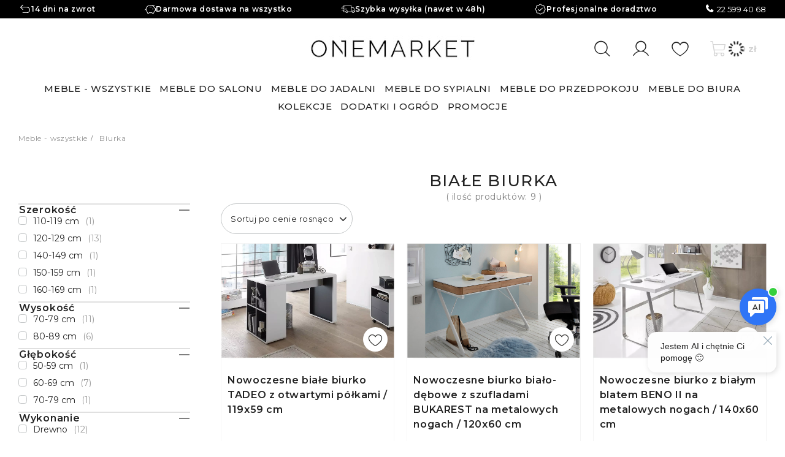

--- FILE ---
content_type: text/html; charset=utf-8
request_url: https://onemarket.pl/pol_m_Meble-wszystkie_Biurka_Biale-biurka-2404.html
body_size: 36901
content:
<!DOCTYPE html>
<html lang="pl" class="--vat --gross " ><head><meta name='viewport' content='user-scalable=no, initial-scale = 1.0, maximum-scale = 1.0, width=device-width, viewport-fit=cover'/> <link rel="preload" crossorigin="anonymous" as="font" href="/gfx/standards/fontello.woff?v=2"><link rel="preconnect" href="https://fonts.googleapis.com"><link rel="preconnect" href="https://fonts.gstatic.com" crossorigin="anonymous"><link rel="preload" crossorigin="anonymous" as="font" href="https://fonts.gstatic.com/s/montserrat/v26/JTUSjIg1_i6t8kCHKm459WlhyyTh89Y.woff2"><link rel="preload" crossorigin="anonymous" as="font" href="https://fonts.gstatic.com/s/montserrat/v26/JTUSjIg1_i6t8kCHKm459WdhyyTh89ZNpQ.woff2"><meta http-equiv="Content-Type" content="text/html; charset=utf-8"><meta http-equiv="X-UA-Compatible" content="IE=edge"><title>Biurka | Meble - wszystkie ONEMARKET - Wyjątkowe meble z darmową dostawą</title><meta name="keywords" content="Meble - wszystkie | Biurka | nowoczesne meble drewniane, meble drewniane do sypialni, meble drewniane pokojowe, meble z drewna, meble bukowe, łóżka drewniane, łóżko drewniane, łóżka bukowe, łóżko bukowe, łóżka sosnowe, łóżko sosnowe, nowoczesne meble drewniane, meble z buku"><meta name="description" content="Biurka | Meble - wszystkie"><link rel="icon" href="/gfx/pol/favicon.ico"><meta name="theme-color" content="#BE9B79"><meta name="msapplication-navbutton-color" content="#BE9B79"><meta name="apple-mobile-web-app-status-bar-style" content="#BE9B79"><link rel="preload stylesheet" as="style" href="/gfx/pol/style.css.gzip?r=1746537405"><script>var app_shop={urls:{prefix:'data="/gfx/'.replace('data="', '')+'pol/',graphql:'/graphql/v1/'},vars:{priceType:'gross',priceTypeVat:true,productDeliveryTimeAndAvailabilityWithBasket:false,geoipCountryCode:'US',currency:{id:'PLN',symbol:'zł',country:'pl',format:'###,##0.00',beforeValue:false,space:true,decimalSeparator:',',groupingSeparator:' '},language:{id:'pol',symbol:'pl',name:'Polski'},},txt:{priceTypeText:' brutto',},fn:{},fnrun:{},files:[],graphql:{}};const getCookieByName=(name)=>{const value=`; ${document.cookie}`;const parts = value.split(`; ${name}=`);if(parts.length === 2) return parts.pop().split(';').shift();return false;};if(getCookieByName('freeeshipping_clicked')){document.documentElement.classList.remove('--freeShipping');}if(getCookieByName('rabateCode_clicked')){document.documentElement.classList.remove('--rabateCode');}function hideClosedBars(){const closedBarsArray=JSON.parse(localStorage.getItem('closedBars'))||[];if(closedBarsArray.length){const styleElement=document.createElement('style');styleElement.textContent=`${closedBarsArray.map((el)=>`#${el}`).join(',')}{display:none !important;}`;document.head.appendChild(styleElement);}}hideClosedBars();</script><meta name="robots" content="index,follow"><meta name="rating" content="general"><meta name="Author" content="onemarket.pl na bazie IdoSell (www.idosell.com/shop).">
<!-- Begin LoginOptions html -->

<style>
#client_new_social .service_item[data-name="service_Apple"]:before, 
#cookie_login_social_more .service_item[data-name="service_Apple"]:before,
.oscop_contact .oscop_login__service[data-service="Apple"]:before {
    display: block;
    height: 2.6rem;
    content: url('/gfx/standards/apple.svg?r=1743165583');
}
.oscop_contact .oscop_login__service[data-service="Apple"]:before {
    height: auto;
    transform: scale(0.8);
}
#client_new_social .service_item[data-name="service_Apple"]:has(img.service_icon):before,
#cookie_login_social_more .service_item[data-name="service_Apple"]:has(img.service_icon):before,
.oscop_contact .oscop_login__service[data-service="Apple"]:has(img.service_icon):before {
    display: none;
}
</style>

<!-- End LoginOptions html -->

<!-- Open Graph -->
<meta property="og:type" content="website"><meta property="og:url" content="https://onemarket.pl/pol_m_Meble-wszystkie_Biurka_Biale-biurka-2404.html
"><meta property="og:title" content="Biurka | Meble - wszystkie ONEMARKET - Wyjątkowe meble z darmową dostawą"><meta property="og:description" content="Biurka | Meble - wszystkie"><meta property="og:site_name" content="onemarket.pl"><meta property="og:locale" content="pl_PL"><meta property="og:image" content="https://onemarket.pl/hpeciai/8f023116b86f21fb4aa53a6dcec9fc75/pol_pl_Nowoczesne-biale-biurko-TADEO-z-otwartymi-polkami-119x59-cm-30936_1.webp"><meta property="og:image:width" content="1360"><meta property="og:image:height" content="900"><link rel="manifest" href="https://onemarket.pl/data/include/pwa/6/manifest.json?t=3"><meta name="apple-mobile-web-app-capable" content="yes"><meta name="apple-mobile-web-app-status-bar-style" content="black"><meta name="apple-mobile-web-app-title" content="onemarket.pl"><link rel="apple-touch-icon" href="/data/include/pwa/6/icon-128.png"><link rel="apple-touch-startup-image" href="/data/include/pwa/6/logo-512.png" /><meta name="msapplication-TileImage" content="/data/include/pwa/6/icon-144.png"><meta name="msapplication-TileColor" content="#2F3BA2"><meta name="msapplication-starturl" content="/"><script type="application/javascript">var _adblock = true;</script><script async src="/data/include/advertising.js"></script><script type="application/javascript">var statusPWA = {
                online: {
                    txt: "Połączono z internetem",
                    bg: "#5fa341"
                },
                offline: {
                    txt: "Brak połączenia z internetem",
                    bg: "#eb5467"
                }
            }</script><script async type="application/javascript" src="/ajax/js/pwa_online_bar.js?v=1&r=6"></script><script >
window.dataLayer = window.dataLayer || [];
window.gtag = function gtag() {
dataLayer.push(arguments);
}
gtag('consent', 'default', {
'ad_storage': 'denied',
'analytics_storage': 'denied',
'ad_personalization': 'denied',
'ad_user_data': 'denied',
'wait_for_update': 500
});

gtag('set', 'ads_data_redaction', true);
</script><script id="iaiscript_1" data-requirements="W10=" data-ga4_sel="ga4script">
window.iaiscript_1 = `<${'script'}  class='google_consent_mode_update'>
gtag('consent', 'update', {
'ad_storage': 'granted',
'analytics_storage': 'granted',
'ad_personalization': 'granted',
'ad_user_data': 'granted'
});
</${'script'}>`;
</script>
<!-- End Open Graph -->

<link rel="canonical" href="https://onemarket.pl/pol_m_Meble-wszystkie_Biurka_Biale-biurka-2404.html" />

                <!-- Global site tag (gtag.js) -->
                <script  async src="https://www.googletagmanager.com/gtag/js?id=AW-414890271"></script>
                <script >
                    window.dataLayer = window.dataLayer || [];
                    window.gtag = function gtag(){dataLayer.push(arguments);}
                    gtag('js', new Date());
                    
                    gtag('config', 'AW-414890271', {"allow_enhanced_conversions":true});
gtag('config', 'G-QDVBT08F10');

                </script>
                <link rel="stylesheet" type="text/css" href="/data/designs/64a7b711891889.10683016_72/gfx/pol/custom.css.gzip?r=1758886108">            <!-- Google Tag Manager -->
                    <script >(function(w,d,s,l,i){w[l]=w[l]||[];w[l].push({'gtm.start':
                    new Date().getTime(),event:'gtm.js'});var f=d.getElementsByTagName(s)[0],
                    j=d.createElement(s),dl=l!='dataLayer'?'&l='+l:'';j.async=true;j.src=
                    'https://www.googletagmanager.com/gtm.js?id='+i+dl;f.parentNode.insertBefore(j,f);
                    })(window,document,'script','dataLayer','GTM-KG7C5L6');</script>
            <!-- End Google Tag Manager -->
<!-- Begin additional html or js -->


<!--83|6|25| modified: 2021-06-11 10:58:34-->
<!-- Google Tag Manager -->
<script>(function(w,d,s,l,i){w[l]=w[l]||[];w[l].push({'gtm.start':
new Date().getTime(),event:'gtm.js'});var f=d.getElementsByTagName(s)[0],
j=d.createElement(s),dl=l!='dataLayer'?'&l='+l:'';j.async=true;j.src=
'https://www.googletagmanager.com/gtm.js?id='+i+dl;f.parentNode.insertBefore(j,f);
})(window,document,'script','dataLayer','GTM-KG7C5L6');</script>
<!-- End Google Tag Manager -->

<!--81|6|25| modified: 2021-06-11 10:57:51-->
<!-- Global site tag (gtag.js) - Google Ads: 414890271 --> 
<script async src="https://www.googletagmanager.com/gtag/js?id=AW-414890271"></script>
 <script> 
window.dataLayer = window.dataLayer || []; function gtag(){dataLayer.push(arguments);} gtag('js', new Date()); 

gtag('config', 'AW-414890271'); </script>
<!--95|6|25-->
<script>

    window.addEventListener('load', function (event) {

        var page = document.getElementById('menu_categories');
        var page_type = page.dataset.pagetype
    
        var convert_page_name = function (key) {
            var page_name_PL;
            switch (key) {
                case 'main':
                    page_name_PL = 'Strona główna'
                    break;
                case 'search':
                    if(window.location.href.search('search') != -1) {
                        page_name_PL = 'Wyniki wyszukiwania'
                    } else {
                        page_name_PL = 'Kategorie'
                    }
                    break;
                case 'projector':
                    page_name_PL = 'Produkt'
                    break;
                case 'return': //Falltrough
                    if(window.location.href.indexOf('basket_empty') > -1) {
                        page_name_PL = 'Ścieżka zamówienia'
                    } else if(window.location.href.indexOf('wisheslist_empty') > -1) {
                        page_name_PL = 'Pozostałe'
                    } else {
                        page_name_PL = 'Bład 404'
                    }
                    break;
                case 'baskedit':
                    page_name_PL = 'Ścieżka zamówienia'
                    break;
                case 'order1':
                    page_name_PL = 'Ścieżka zamówienia'
                    break;
                case 'order2':
                    page_name_PL = 'Ścieżka zamówienia'
                    break;
                case 'prepaid':
                    page_name_PL = 'Ścieżka zamówienia'
                    break;
                case 'basketedit':
                    page_name_PL = 'Ścieżka zamówienia'
                    break;
                case  'noproduct':
                    page_name_PL = 'Wyniki wyszukiwania'
                    break;
                default:
                    page_name_PL = 'Pozostałe'
                    break;
            }
            return page_name_PL
        }
    
        var check_user = function () {
            if (app_shop.vars.logged === 1) {
                return 'Zalogowany'
            } else {
                return 'Niezalogowany'
            }
        }
    
        var check_prod_category = function () {
            if (page_type === 'search') {
                var search_breadcrumb = document.querySelector('.list_wrapper >  ol> li:last-child span').innerText
                if (search_breadcrumb === 'Strona główna') {
                    return ''
                }
                return search_breadcrumb
            } else if (page_type === 'projector') {
                return ''
            } else {
                return 'strona bez produktu'
            }
        }
    
        var prod_category = check_prod_category();
        var user_status = check_user();
        var page_name_PL = convert_page_name(page_type)
    
        window.dataLayer = window.dataLayer || [];
        dataLayer.push({
            'pageType': page_name_PL,
            'productCategory': prod_category,
            'userStatus': user_status
        });
    
        if ((document.referrer === 'https://visby.pl/signin.php' && last_login_option !== '') && !$('#menu_additional a').text().includes('Zaloguj się')  && document.location.href !== 'https://visby.pl/client-new.php?register')  {
            var login_origin = last_login_option;
            if (last_login_option === "shop") {
                login_origin = 'Store account'
            } else if (last_login_option === 'fb') {
                login_origin = 'Facebook'
            }
    
            window.dataLayer = window.dataLayer || [];
            dataLayer.push({
                'event': 'formSubmitted',
                'formName': 'Logowanie',
                'accountType': login_origin
            });
        }
    
        var last_page = document.referrer
    
        function getCookie(name) {
            var value = "; " + document.cookie;
            var parts = value.split("; " + name + "=");
            if (parts.length == 2) return parts.pop().split(";").shift();
        }
    
        if (last_page.includes('client-new.php')) {
            if (getCookie('REGID') !== '0' || getCookie('REGID') !== undefined && localStorage.getItem('register_attempt') === 'true') {
    
                var account_type = localStorage.getItem('external_service')
                window.dataLayer = window.dataLayer || [];
                dataLayer.push({
                    'event': 'formSubmitted',
                    'formName': 'Rejestracja w serwisie',
                    'accountType': account_type
                });
                localStorage.removeItem('register_attempt')
                localStorage.removeItem('external_service')
            }
        }
    
    });

</script>
<!--96|6|25-->
<script>window.addEventListener('load', function (event) {

    var page = document.getElementById('menu_categories');
    var page_type = page.dataset.pagetype

    var convert_page_name = function (key) {

        return 'Potwierdzenia zamówienia'
    }

    var check_user = function () {
        if (app_shop.vars.logged === 1) {
            return 'Zalogowany'
        } else {
            return 'Niezalogowany'
        }
    }

    var check_prod_category = function () {
        if (page_type === 'search') {
            var search_breadcrumb = document.querySelector('.list_wrapper >  ol> li:last-child span').innerText
            if (search_breadcrumb === 'Strona główna') {
                return ''
            }
            return search_breadcrumb
        } else if (page_type === 'projector') {
            return ''
        } else {
            return 'strona bez produktu'
        }
    }

    var prod_category = check_prod_category();
    var user_status = check_user();
    var page_name_PL = convert_page_name(page_type)

    window.dataLayer = window.dataLayer || [];
    dataLayer.push({
        'pageType': page_name_PL,
        'productCategory': prod_category,
        'userStatus': user_status
    });
});</script>
<!--126|6|30| modified: 2021-11-18 08:24:28-->
<script async
    type="text/javascript"
    src="//dynamic.criteo.com/js/ld/ld.js?a=87874"
    async="true"
></script>
<!--146|6|33| modified: 2021-10-01 10:59:18-->
<meta name="google-site-verification" content="k1rLziL8hA4McX2zOruKo9xOcTl8_MlDfgh7cD-8SdI" />
<!--153|6|36-->
<script>
    if (!Array.prototype.forEach)
    {
        Array.prototype.forEach = function(fun)
        {
            var len = this.length;
            if (typeof fun != "function")
                throw new TypeError();

            var thisp = arguments[1];
            for (var i = 0; i < len; i++)
            {
                if (i in this)
                    fun.call(thisp, this[i], i, this);
            }
        };
    }
    function wph_setCookie(cn, cv) {
        const d = new Date();
        d.setTime(d.getTime() + (1*24*60*60*1000));
        var e = "expires="+ d.toUTCString();
        document.cookie = cn + "=" + cv + ";" + e + ";path=/";
    }
    function wph_getCookie(cn) {
        var n = cn + "=";
        var dc = decodeURIComponent(document.cookie);
        var ca = dc.split(';');
        for(var i = 0; i <ca.length; i++) {
            var c = ca[i];
            while (c.charAt(0) == ' ') {
                c = c.substring(1);
            }
            if (c.indexOf(n) == 0) {
                return c.substring(n.length, c.length);
            }
        }
        return "";
    }
    !function(d,m,e,v,n,t,s){d['WphTrackObject'] = n;
        d[n] = window[n] || function() {(d[n].queue=d[n].queue||[]).push(arguments)},
            d[n].l = 1 * new Date(), t=m.createElement(e), s=m.getElementsByTagName(e)[0],
            t.async=1;t.src=v;s.parentNode.insertBefore(t,s)}(window,document,'script',
        'https://pixel.wp.pl/w/tr.js', 'wph');
    wph('init', '51A515A-8AB-2850');
    function wph_getProduct(idp, fafter)
    {
        var http = new XMLHttpRequest;
        http.open("GET", "/product-pol-"+idp+"?getProductXML=true", true);

        http.overrideMimeType('text/xml');

        http.onreadystatechange = function() {
            if (http.readyState == 4 && http.status == 200) {
                var response = http.responseXML;

                fafter(response);
            }
        }
        http.send();
    }
    if('0' == '1') {
        function wph_AddToCart() {
            var d = document;
            var elB = d.querySelectorAll('form[action="basketchange.php"]:not(#projector_form) [type="submit"]');

            elB.forEach(btn => {
                btn.addEventListener('click', function() {
                    var elHead = this.closest('form');

                    var wMode = elHead.querySelector('[name="mode"]').value;

                    if(wMode == 1) {
                        var wph_id = elHead.querySelector('[name="product"]').value;
                        var wph_num = elHead.querySelector('[name="number"]').value;

                        wph_getProduct(wph_id, (xmlContent) => {
                            var wph_price = xmlContent.getElementsByTagName('price')[0].getAttribute('value');

                            var wph_cat = xmlContent.querySelector('menu_items > item:last-child').getAttribute('name');

                            console.log('Price: '+wph_price + ' ' + wph_cat);

                            wph('track', 'AddToCart', {
                                contents: [{
                                    id: wph_id,
                                    name: xmlContent.querySelector('name'),
                                    price: wph_price,
                                    quantity: wph_num,
                                    category: wph_cat,
                                    in_stock: true
                                }
                                ]
                            });
                        });
                    }
                })
            });
        }
        wph_AddToCart();
    }
</script>
<!--197|6|47| modified: 2023-02-23 07:19:06-->
<style>

.product-icon img.b-loaded{ min-width: unset; min-height:unset; }
.product-icon{ width: 100%; }

</style>
<!--200|6|49-->
<meta name="google-site-verification" content="zx7H7a8OcMoAVl_kSbFtc8t4aAAbjinNsMwd8WbQIP8" />

<!-- End additional html or js -->
<link rel="preload" as="image" media="(max-width: 420px)" href="hpeciai/407431f91b57aa35281c98f1061f0d59/pol_is_Nowoczesne-biale-biurko-TADEO-z-otwartymi-polkami-119x59-cm-30936.webp"><link rel="preload" as="image" media="(min-width: 420.1px)" href="hpeciai/407431f91b57aa35281c98f1061f0d59/pol_il_Nowoczesne-biale-biurko-TADEO-z-otwartymi-polkami-119x59-cm-30936.webp"><link rel="preload" as="image" media="(max-width: 420px)" href="hpeciai/eb79fc7bd39c5331dc4347a045df33f3/pol_is_Nowoczesne-biurko-bialo-debowe-z-szufladami-BUKAREST-na-metalowych-nogach-120x60-cm-28903.jpg"><link rel="preload" as="image" media="(min-width: 420.1px)" href="hpeciai/eb79fc7bd39c5331dc4347a045df33f3/pol_il_Nowoczesne-biurko-bialo-debowe-z-szufladami-BUKAREST-na-metalowych-nogach-120x60-cm-28903.jpg"></head><body>
<!-- Begin additional html or js -->


<!--84|6|25| modified: 2021-06-21 16:31:17-->
<!-- Google Tag Manager (noscript) -->
<noscript><iframe src="https://www.googletagmanager.com/ns.html?id=GTM-KG7C5L6"
height="0" width="0" style="display:none;visibility:hidden"></iframe></noscript>
<!-- End Google Tag Manager (noscript) -->

<!--163|6|38-->
<script type="text/javascript">
    window.tmt_offer_sid = 'hc37th';
    (function() {
        var timestamp = +new Date;
        var po = document.createElement('script'); po.type = 'text/javascript'; po.async = true;
        po.src = '//cdn.tmtarget.com/tracking/s/entrypoint_v2.min.js?t=' + timestamp;
        var s = document.getElementsByTagName('script')[0]; s.parentNode.insertBefore(po, s);
    })();
</script>

<!--204|6|45-->
<style>

.dictionary__param[data-producer] {
    display: none !important;
}

</style>

<!-- End additional html or js -->
<div id="container" class="search_page container max-width-1570"><header class=" commercial_banner"><script class="ajaxLoad">app_shop.vars.vat_registered="true";app_shop.vars.currency_format="###,##0.00";app_shop.vars.currency_before_value=false;app_shop.vars.currency_space=true;app_shop.vars.symbol="zł";app_shop.vars.id="PLN";app_shop.vars.baseurl="http://onemarket.pl/";app_shop.vars.sslurl="https://onemarket.pl/";app_shop.vars.curr_url="%2Fpol_m_Meble-wszystkie_Biurka_Biale-biurka-2404.html";var currency_decimal_separator=',';var currency_grouping_separator=' ';app_shop.vars.blacklist_extension=["exe","com","swf","js","php"];app_shop.vars.blacklist_mime=["application/javascript","application/octet-stream","message/http","text/javascript","application/x-deb","application/x-javascript","application/x-shockwave-flash","application/x-msdownload"];app_shop.urls.contact="/contact-pol.html";</script><div id="viewType" style="display:none"></div><div class="bars_top bars"><div class="bars__item" id="bar62" style="--background-color:#000000;--border-color:#000000;--font-color:#ffffff;"><div class="bars__wrapper"><div class="bars__content"> <ul id="top-benefit-wrapper" class="top-benefit-wrapper --slider-mobile --skeleton">
    <li class="top-benefit-item">
        <div class="top-benefit-img-wrapper">
            <img src="/data/include/cms/redesign-2023/header-paski-ikony/i-1.svg" alt="icon">
        </div>
        <span class="top-benefit-text">14 dni na zwrot</span>
    </li>
    <li class="top-benefit-item">
        <div class="top-benefit-img-wrapper">
            <img src="/data/include/cms/redesign-2023/header-paski-ikony/i-2.svg" alt="icon">
        </div>
        <span class="top-benefit-text">Darmowa dostawa na wszystko</span>
    </li>
    <li class="top-benefit-item">
        <div class="top-benefit-img-wrapper">
            <img src="/data/include/cms/redesign-2023/header-paski-ikony/i-3.svg" alt="icon">
        </div>
        <span class="top-benefit-text">Szybka wysyłka (nawet w 48h)</span>
    </li>
    <li class="top-benefit-item">
        <div class="top-benefit-img-wrapper">
            <img src="/data/include/cms/redesign-2023/header-paski-ikony/i-4.svg" alt="icon">
        </div>
        <span class="top-benefit-text">Profesjonalne doradztwo</span>
    </li>
    <li class="top-benefit-item phone">
        <a href="tel:225994068">
          <span class="top-benefit-text icon-phone"></span>
            <span>22 599 40 68</span>
        </a>
    </li>
</ul>

<style>
    .top-benefit-wrapper {
        display: flex;
        justify-content: space-between;
        flex-wrap: wrap;
    }

    .top-benefit-wrapper .top-benefit-item {
        display: flex;
        align-items: center;
        gap: 5px;
        width: 100%;
        justify-content: center;
    }

    .top-benefit-wrapper.--slider-mobile.--skeleton .top-benefit-item:nth-child(n + 2) {
        display: none;
    }

    .top-benefit-wrapper .top-benefit-item .top-benefit-img-wrapper {
        display: flex;
        align-items: center;
    }

    .top-benefit-wrapper .top-benefit-item .top-benefit-text {
        font-size: 12px;
        font-style: normal;
        font-weight: 600;
        line-height: 140%; 
        letter-spacing: 0.6px; 
    }
    .top-benefit-text.icon-phone {
      display: flex;
      align-items: center;
    }
    .top-benefit-item.phone a {
    text-decoration: none;
      font-size: 13px;
      line-height: unset;
      display: flex;
      align-items:center;
    }
    .top-benefit-text.icon-phone:before {
      color: #fff;
      margin-right: 5px;
      font-size: 15px;
    }
    .top-benefit-wrapper .top-benefit-item .top-benefit-text.phone a{
      text-decoration: none;
      font-size: 13px;
      line-height: unset;
    }
    @media(min-width: 979px) {
        .top-benefit-wrapper .top-benefit-item {
            justify-content: unset;
            width: unset;
        }

        .top-benefit-wrapper.--slider-mobile.--skeleton .top-benefit-item:nth-child(n + 2) {
            display: flex;
        }
    }
</style></div></div></div></div><div id="logo" class="d-flex align-items-center"><a href="/" target="_self"><img src="/data/gfx/mask/pol/logo_6_big.jpg" alt="ONEMARKET" width="270" height="60"></a></div><form action="https://onemarket.pl/search.php" method="get" id="menu_search" class="menu_search"><a href="#showSearchForm" class="menu_search__mobile"></a><div class="menu_search__block"><div class="menu_search__item --input"><input class="menu_search__input" type="text" name="text" autocomplete="off" placeholder="Wpisz czego szukasz"><button class="menu_search__submit" type="submit"></button></div><div class="menu_search__item --results search_result"></div></div></form><div id="menu_settings" class="align-items-center justify-content-center justify-content-lg-end"><div id="menu_additional"><a class="account_link" href="https://onemarket.pl/login.php"><i class="icon-user-header"></i></a><div class="shopping_list_top" data-empty="true"><a href="https://onemarket.pl/pl/shoppinglist/" class="wishlist_link slt_link"><i class="icon-heart-header"></i></a></div></div></div><div class="shopping_list_top_mobile d-none" data-empty="true"><a href="https://onemarket.pl/pl/shoppinglist/" class="sltm_link"></a></div><div class="sl_choose sl_dialog"><div class="sl_choose__wrapper sl_dialog__wrapper"><div class="sl_choose__item --top sl_dialog_close mb-2"><strong class="sl_choose__label">Zapisz na liście ulubionych</strong></div><div class="sl_choose__item --lists" data-empty="true"><div class="sl_choose__list f-group --radio m-0 d-md-flex align-items-md-center justify-content-md-between" data-list_skeleton="true" data-list_id="true" data-shared="true"><input type="radio" name="add" class="sl_choose__input f-control" id="slChooseRadioSelect" data-list_position="true"><label for="slChooseRadioSelect" class="sl_choose__group_label f-label py-4" data-list_position="true"><span class="sl_choose__sub d-flex align-items-center"><span class="sl_choose__name" data-list_name="true"></span><span class="sl_choose__count" data-list_count="true">0</span></span></label><button type="button" class="sl_choose__button --desktop btn --solid">Zapisz</button></div></div><div class="sl_choose__item --create sl_create mt-4"><a href="#new" class="sl_create__link  align-items-center">Stwórz nową listę ulubionych</a><form class="sl_create__form align-items-center"><div class="sl_create__group f-group --small mb-0"><input type="text" class="sl_create__input f-control" required="required"><label class="sl_create__label f-label">Nazwa nowej listy</label></div><button type="submit" class="sl_create__button btn --solid ml-2 ml-md-3">Utwórz listę</button></form></div><div class="sl_choose__item --mobile mt-4 d-flex justify-content-center d-md-none"><button class="sl_choose__button --mobile btn --solid --large">Zapisz</button></div></div></div><div id="menu_basket" class="topBasket --skeleton"><a class="topBasket__sub" href="/basketedit.php"><strong class="topBasket__price">0,00 zł</strong></a><div class="topBasket__details --products" style="display: none;"><div class="topBasket__block --labels"><label class="topBasket__item --name">Produkt</label><label class="topBasket__item --sum">Ilość</label><label class="topBasket__item --prices">Cena</label></div><div class="topBasket__block --products"></div></div><div class="topBasket__details --shipping" style="display: none;"><span class="topBasket__name">Koszt dostawy od</span><span id="shipppingCost"></span></div><script>
						app_shop.vars.cache_html = true;
					</script></div><nav id="menu_categories" class="wide"><button type="button" class="navbar-toggler"><svg xmlns="http://www.w3.org/2000/svg" width="24px" height="24px" viewBox="0 0 24 24" fill="none"><g id="Menu / Hamburger_LG"><path id="Vector" d="M3 17H21M3 12H21M3 7H21" stroke="#000000" stroke-width="2" stroke-linecap="round" stroke-linejoin="round"></path></g></svg></button><div class="navbar-collapse" id="menu_navbar"><ul class="navbar-nav mx-md-n2"><li class="nav-item"><span title="Meble - wszystkie" class="nav-link" >Meble - wszystkie</span><ul class="navbar-subnav"><li class="nav-item"><a  href="/pol_m_Meble-wszystkie_Biurka-1782.html" target="_self" title="Biurka" class="nav-link" >Biurka</a></li><li class="nav-item"><a  href="/pol_m_Meble-wszystkie_Dywany-1799.html" target="_self" title="Dywany" class="nav-link" >Dywany</a></li><li class="nav-item"><a  href="/pol_m_Meble-wszystkie_Fotele-1579.html" target="_self" title="Fotele" class="nav-link" >Fotele</a></li><li class="nav-item"><a  href="/pol_m_Meble-wszystkie_Hokery-barowe-1580.html" target="_self" title="Hokery barowe" class="nav-link" >Hokery barowe</a></li><li class="nav-item"><a  href="/pol_m_Meble-wszystkie_Komody-1581.html" target="_self" title="Komody" class="nav-link" >Komody</a></li><li class="nav-item"><a  href="/pol_m_Meble-wszystkie_Kredensy-i-witryny-1706.html" target="_self" title="Kredensy i witryny" class="nav-link" >Kredensy i witryny</a></li><li class="nav-item"><a  href="/pol_m_Meble-wszystkie_Krzesla-1582.html" target="_self" title="Krzesła" class="nav-link" >Krzesła</a></li><li class="nav-item"><a  href="/pol_m_Meble-wszystkie_Lustra-1749.html" target="_self" title="Lustra" class="nav-link" >Lustra</a></li><li class="nav-item"><a  href="/pol_m_Meble-wszystkie_Lawki-1583.html" target="_self" title="Ławki" class="nav-link" >Ławki</a></li><li class="nav-item"><a  href="/pol_m_Meble-wszystkie_Lozka-2476.html" target="_self" title="Łóżka" class="nav-link" >Łóżka</a></li><li class="nav-item"><a  href="/pol_m_Meble-wszystkie_Materace-1585.html" target="_self" title="Materace" class="nav-link" >Materace</a></li><li class="nav-item"><a  href="/pol_m_Meble-wszystkie_Meble-RTV-1705.html" target="_self" title="Meble RTV" class="nav-link" >Meble RTV</a></li><li class="nav-item"><a  href="/pol_m_Meble-wszystkie_Mebloscianki-1744.html" target="_self" title="Meblościanki" class="nav-link" >Meblościanki</a></li><li class="nav-item"><a  href="/pol_m_Meble-wszystkie_Narozniki-1586.html" target="_self" title="Narożniki" class="nav-link" >Narożniki</a></li><li class="nav-item"><a  href="/pol_m_Meble-wszystkie_Obrazy-2571.html" target="_self" title="Obrazy" class="nav-link" >Obrazy</a></li><li class="nav-item"><a  href="/pol_m_Meble-wszystkie_Okucia-3396.html" target="_self" title="Okucia" class="nav-link" >Okucia</a></li><li class="nav-item"><a  href="/pol_m_Meble-wszystkie_Poduszki-dzienne-1695.html" target="_self" title="Poduszki dzienne" class="nav-link" >Poduszki dzienne</a></li><li class="nav-item"><a  href="/pol_m_Meble-wszystkie_Pufy-i-podnozki-1588.html" target="_self" title="Pufy i podnóżki" class="nav-link" >Pufy i podnóżki</a></li><li class="nav-item"><a  href="/pol_m_Meble-wszystkie_Regaly-1593.html" target="_self" title="Regały" class="nav-link" >Regały</a></li><li class="nav-item"><a  href="/pol_m_Meble-wszystkie_Sofy-i-kanapy-1587.html" target="_self" title="Sofy i kanapy" class="nav-link" >Sofy i kanapy</a></li><li class="nav-item"><a  href="/pol_m_Meble-wszystkie_Stelaze-1696.html" target="_self" title="Stelaże" class="nav-link" >Stelaże</a></li><li class="nav-item"><a  href="/pol_m_Meble-wszystkie_Stoliki-i-lawy-1589.html" target="_self" title="Stoliki i ławy" class="nav-link" >Stoliki i ławy</a></li><li class="nav-item"><a  href="/pol_m_Meble-wszystkie_Stoly-1590.html" target="_self" title="Stoły" class="nav-link" >Stoły</a></li><li class="nav-item"><a  href="/pol_m_Meble-wszystkie_Szafki-2536.html" target="_self" title="Szafki" class="nav-link" >Szafki</a></li><li class="nav-item"><a  href="/pol_m_Meble-wszystkie_Szafki-nocne-1703.html" target="_self" title="Szafki nocne" class="nav-link" >Szafki nocne</a></li><li class="nav-item"><a  href="/pol_m_Meble-wszystkie_Szafy-1592.html" target="_self" title="Szafy" class="nav-link" >Szafy</a></li><li class="nav-item"><a  href="/pol_m_Meble-wszystkie_Toaletki-i-konsole-1707.html" target="_self" title="Toaletki i konsole" class="nav-link" >Toaletki i konsole</a></li><li class="nav-item"><a  href="/pol_m_Meble-wszystkie_Wieszaki-i-garderoby-1777.html" target="_self" title="Wieszaki i garderoby" class="nav-link" >Wieszaki i garderoby</a></li><li class="nav-item"><a  href="/pol_m_Meble-wszystkie_Zestawy-mebli-1948.html" target="_self" title="Zestawy mebli" class="nav-link" >Zestawy mebli</a></li></ul></li><li class="nav-item"><span title="Meble do salonu" class="nav-link" >Meble do salonu</span><ul class="navbar-subnav"><li class="nav-item"><a  href="/pol_m_Meble-wszystkie_Komody-1581.html" target="_self" title="Komody do salonu" class="nav-link" >Komody do salonu</a><ul class="navbar-subsubnav"><li class="nav-item"><a  href="/pol_m_Meble-wszystkie_Komody-1581.html" target="_self" title="Komody - wszystkie" class="nav-link" >Komody - wszystkie</a></li><li class="nav-item"><a  href="/pol_m_Meble-wszystkie_Komody_Komody-ze-zlotem-2417.html" target="_self" title="Komody ze złotem" class="nav-link" >Komody ze złotem</a></li><li class="nav-item"><a  href="/pol_m_Meble-wszystkie_Komody_Komody-ze-srebrem-2418.html" target="_self" title="Komody ze srebrem" class="nav-link" >Komody ze srebrem</a></li><li class="nav-item"><a  href="/pol_m_Meble-wszystkie_Komody_Komody-z-szufladami-2419.html" target="_self" title="Komody z szufladami" class="nav-link" >Komody z szufladami</a></li><li class="nav-item"><a  href="/pol_m_Meble-wszystkie_Komody_Komody-na-nozkach-2420.html" target="_self" title="Komody na nóżkach" class="nav-link" >Komody na nóżkach</a></li><li class="nav-item"><a  href="/pol_m_Meble-wszystkie_Komody_Komody-do-sypialni-2421.html" target="_self" title="Komody do sypialni" class="nav-link" >Komody do sypialni</a></li><li class="nav-item"><a  href="/pol_m_Meble-wszystkie_Komody_Komody-biale-2422.html" target="_self" title="Komody białe" class="nav-link" >Komody białe</a></li><li class="nav-item"><a  href="/pol_m_Meble-wszystkie_Komody_Komody-czarne-2423.html" target="_self" title="Komody czarne" class="nav-link" >Komody czarne</a></li><li class="nav-item"><a  href="/pol_m_Meble-wszystkie_Komody_Komody-pastelowe-3453.html" target="_self" title="Komody pastelowe" class="nav-link" >Komody pastelowe</a></li><li class="nav-item"><a  href="/pol_m_Meble-wszystkie_Komody_Komody-w-polysku-2424.html" target="_self" title="Komody w połysku" class="nav-link" >Komody w połysku</a></li><li class="nav-item"><a  href="/pol_m_Meble-wszystkie_Komody_Komody-drewniane-2425.html" target="_self" title="Komody drewniane" class="nav-link" >Komody drewniane</a></li><li class="nav-item"><a  href="/pol_m_Meble-wszystkie_Komody_Komody-prowansalskie-2426.html" target="_self" title="Komody prowansalskie" class="nav-link" >Komody prowansalskie</a></li><li class="nav-item"><a  href="/pol_m_Meble-wszystkie_Komody_Komody-skandynawskie-2427.html" target="_self" title="Komody skandynawskie" class="nav-link" >Komody skandynawskie</a></li><li class="nav-item"><a  href="/pol_m_Meble-wszystkie_Komody_Komody-boho-2428.html" target="_self" title="Komody boho" class="nav-link" >Komody boho</a></li><li class="nav-item"><a  href="/pol_m_Meble-wszystkie_Komody_Komody-glamour-2429.html" target="_self" title="Komody glamour" class="nav-link" >Komody glamour</a></li><li class="nav-item"><a  href="/pol_m_Meble-wszystkie_Komody_Komody-industrialne-2430.html" target="_self" title="Komody industrialne" class="nav-link" >Komody industrialne</a></li><li class="nav-item"><a  href="/pol_m_Meble-wszystkie_Komody_Komody-pod-telewizor-2431.html" target="_self" title="Komody pod telewizor" class="nav-link" >Komody pod telewizor</a></li></ul></li><li class="nav-item"><a  href="/pol_m_Meble-wszystkie_Meble-RTV-1705.html" target="_self" title="Meble RTV do salonu" class="nav-link" >Meble RTV do salonu</a><ul class="navbar-subsubnav"><li class="nav-item"><a  href="/pol_m_Meble-wszystkie_Meble-RTV-1705.html" target="_self" title="Meble RTV - wszystkie" class="nav-link" >Meble RTV - wszystkie</a></li><li class="nav-item"><a  href="/pol_m_Meble-wszystkie_Meble-RTV_Meble-RTV-w-polysku-2452.html" target="_self" title="Meble RTV w połysku" class="nav-link" >Meble RTV w połysku</a></li><li class="nav-item"><a  href="/pol_m_Meble-wszystkie_Meble-RTV_Meble-RTV-drewniane-2453.html" target="_self" title="Meble RTV drewniane" class="nav-link" >Meble RTV drewniane</a></li><li class="nav-item"><a  href="/pol_m_Meble-wszystkie_Meble-RTV_Meble-RTV-glamour-2454.html" target="_self" title="Meble RTV glamour" class="nav-link" >Meble RTV glamour</a></li><li class="nav-item"><a  href="/pol_m_Meble-wszystkie_Meble-RTV_Meble-RTV-skandynawskie-2455.html" target="_self" title="Meble RTV skandynawskie" class="nav-link" >Meble RTV skandynawskie</a></li><li class="nav-item"><a  href="/pol_m_Meble-wszystkie_Meble-RTV_Meble-RTV-loftowe-2456.html" target="_self" title="Meble RTV loftowe" class="nav-link" >Meble RTV loftowe</a></li></ul></li><li class="nav-item"><a  href="/pol_m_Meble-wszystkie_Stoliki-i-lawy-1589.html" target="_self" title="Stoliki i ławy do salonu" class="nav-link" >Stoliki i ławy do salonu</a><ul class="navbar-subsubnav"><li class="nav-item"><a  href="/pol_m_Meble-wszystkie_Stoliki-i-lawy-1589.html" target="_self" title="Stoliki i ławy - wszystkie" class="nav-link" >Stoliki i ławy - wszystkie</a></li><li class="nav-item"><a  href="/pol_m_Meble-wszystkie_Stoliki-i-lawy_Lawy-2511.html" target="_self" title="Ławy" class="nav-link" >Ławy</a></li><li class="nav-item"><a  href="/pol_m_Meble-wszystkie_Stoliki-i-lawy_Stoliki-okragle-2512.html" target="_self" title="Stoliki okrągłe" class="nav-link" >Stoliki okrągłe</a></li><li class="nav-item"><a  href="/pol_m_Meble-wszystkie_Stoliki-i-lawy_Stoliki-kwadratowe-2513.html" target="_self" title="Stoliki kwadratowe" class="nav-link" >Stoliki kwadratowe</a></li><li class="nav-item"><a  href="/pol_m_Meble-wszystkie_Stoliki-i-lawy_Zestawy-stolikow-2514.html" target="_self" title="Zestawy stolików" class="nav-link" >Zestawy stolików</a></li><li class="nav-item"><a  href="/pol_m_Meble-wszystkie_Stoliki-i-lawy_Lawy-ze-schowkami-2515.html" target="_self" title="Ławy ze schowkami" class="nav-link" >Ławy ze schowkami</a></li><li class="nav-item"><a  href="/pol_m_Meble-wszystkie_Stoliki-i-lawy_Szklane-stoliki-2516.html" target="_self" title="Szklane stoliki" class="nav-link" >Szklane stoliki</a></li><li class="nav-item"><a  href="/pol_m_Meble-wszystkie_Stoliki-i-lawy_Drewniane-stoliki-2517.html" target="_self" title="Drewniane stoliki" class="nav-link" >Drewniane stoliki</a></li><li class="nav-item"><a  href="/pol_m_Meble-wszystkie_Stoliki-i-lawy_Biale-lawy-2518.html" target="_self" title="Białe ławy" class="nav-link" >Białe ławy</a></li><li class="nav-item"><a  href="/pol_m_Meble-wszystkie_Stoliki-i-lawy_Biale-stoliki-2519.html" target="_self" title="Białe stoliki" class="nav-link" >Białe stoliki</a></li><li class="nav-item"><a  href="/pol_m_Meble-wszystkie_Stoliki-i-lawy_Czarne-stoliki-2520.html" target="_self" title="Czarne stoliki" class="nav-link" >Czarne stoliki</a></li><li class="nav-item"><a  href="/pol_m_Meble-wszystkie_Stoliki-i-lawy_Zlote-stoliki-2521.html" target="_self" title="Złote stoliki" class="nav-link" >Złote stoliki</a></li><li class="nav-item"><a  href="/pol_m_Meble-wszystkie_Stoliki-i-lawy_Stoliki-glamour-2522.html" target="_self" title="Stoliki glamour" class="nav-link" >Stoliki glamour</a></li><li class="nav-item"><a  href="/pol_m_Meble-wszystkie_Stoliki-i-lawy_Stoliki-loftowe-2523.html" target="_self" title="Stoliki loftowe" class="nav-link" >Stoliki loftowe</a></li></ul></li><li class="nav-item"><a  href="/pol_m_Meble-wszystkie_Regaly-1593.html" target="_self" title="Regały do salonu" class="nav-link" >Regały do salonu</a><ul class="navbar-subsubnav"><li class="nav-item"><a  href="/pol_m_Meble-wszystkie_Regaly-1593.html" target="_self" title="Regały - wszystkie" class="nav-link" >Regały - wszystkie</a></li><li class="nav-item"><a  href="/pol_m_Meble-wszystkie_Regaly_Regaly-drabinkowe-2496.html" target="_self" title="Regały drabinkowe" class="nav-link" >Regały drabinkowe</a></li><li class="nav-item"><a  href="/pol_m_Meble-wszystkie_Regaly_Drewniane-regaly-2497.html" target="_self" title="Drewniane regały" class="nav-link" >Drewniane regały</a></li><li class="nav-item"><a  href="/pol_m_Meble-wszystkie_Regaly_Czarne-regaly-2498.html" target="_self" title="Czarne regały" class="nav-link" >Czarne regały</a></li><li class="nav-item"><a  href="/pol_m_Meble-wszystkie_Regaly_Biale-regaly-2499.html" target="_self" title="Białe regały" class="nav-link" >Białe regały</a></li><li class="nav-item"><a  href="/pol_m_Meble-wszystkie_Regaly_Pastelowe-regaly-3450.html" target="_self" title="Pastelowe regały" class="nav-link" >Pastelowe regały</a></li><li class="nav-item"><a  href="/pol_m_Meble-wszystkie_Regaly_Regaly-na-ksiazki-2876.html" target="_self" title="Regały na książki" class="nav-link" >Regały na książki</a></li></ul></li><li class="nav-item"><a  href="/pol_m_Meble-wszystkie_Mebloscianki-1744.html" target="_self" title="Meblościanki do salonu" class="nav-link" >Meblościanki do salonu</a><ul class="navbar-subsubnav"><li class="nav-item"><a  href="/pol_m_Meble-wszystkie_Mebloscianki-1744.html" target="_self" title="Meblościanki - wszystkie" class="nav-link" >Meblościanki - wszystkie</a></li></ul></li><li class="nav-item"><a  href="/pol_m_Meble-wszystkie_Szafy-1592.html" target="_self" title="Szafy do salonu" class="nav-link" >Szafy do salonu</a><ul class="navbar-subsubnav"><li class="nav-item"><a  href="/pol_m_Meble-wszystkie_Szafy-1592.html" target="_self" title="Szafy - wszystkie" class="nav-link" >Szafy - wszystkie</a></li><li class="nav-item"><a  href="/pol_m_Meble-wszystkie_Szafy_Szafy-2-drzwiowe-2551.html" target="_self" title="Szafy 2-drzwiowe" class="nav-link" >Szafy 2-drzwiowe</a></li><li class="nav-item"><a  href="/pol_m_Meble-wszystkie_Szafy_Szafy-3-drzwiowe-2552.html" target="_self" title="Szafy 3-drzwiowe" class="nav-link" >Szafy 3-drzwiowe</a></li><li class="nav-item"><a  href="/pol_m_Meble-wszystkie_Szafy_Szafy-4-drzwiowe-2553.html" target="_self" title="Szafy 4-drzwiowe" class="nav-link" >Szafy 4-drzwiowe</a></li><li class="nav-item"><a  href="/pol_m_Meble-wszystkie_Szafy_Szafy-drewniane-2554.html" target="_self" title="Szafy drewniane" class="nav-link" >Szafy drewniane</a></li></ul></li><li class="nav-item"><a  href="/pol_m_Meble-wszystkie_Kredensy-i-witryny-1706.html" target="_self" title="Kredensy i witryny do salonu" class="nav-link" >Kredensy i witryny do salonu</a><ul class="navbar-subsubnav"><li class="nav-item"><a  href="/pol_m_Meble-wszystkie_Kredensy-i-witryny-1706.html" target="_self" title="Kredensy i witryny - wszystkie" class="nav-link" >Kredensy i witryny - wszystkie</a></li><li class="nav-item"><a  href="/pol_m_Meble-wszystkie_Kredensy-i-witryny_Kredensy-klasyczne-2433.html" target="_self" title="Kredensy klasyczne" class="nav-link" >Kredensy klasyczne</a></li><li class="nav-item"><a  href="/pol_m_Meble-wszystkie_Kredensy-i-witryny_Witryny-do-salonu-2434.html" target="_self" title="Witryny do salonu" class="nav-link" >Witryny do salonu</a></li><li class="nav-item"><a  href="/pol_m_Meble-wszystkie_Kredensy-i-witryny_Witryny-do-jadalni-2435.html" target="_self" title="Witryny do jadalni" class="nav-link" >Witryny do jadalni</a></li><li class="nav-item"><a  href="/pol_m_Meble-wszystkie_Kredensy-i-witryny_Witryny-drewniane-2436.html" target="_self" title="Witryny drewniane" class="nav-link" >Witryny drewniane</a></li><li class="nav-item"><a  href="/pol_m_Meble-wszystkie_Kredensy-i-witryny_Witryny-na-nozkach-2437.html" target="_self" title="Witryny na nóżkach" class="nav-link" >Witryny na nóżkach</a></li><li class="nav-item"><a  href="/pol_m_Meble-wszystkie_Kredensy-i-witryny_Witryny-z-komoda-2438.html" target="_self" title="Witryny z komodą" class="nav-link" >Witryny z komodą</a></li></ul></li><li class="nav-item"><a  href="/pol_m_Meble-wszystkie_Fotele-1579.html" target="_self" title="Fotele do salonu" class="nav-link" >Fotele do salonu</a><ul class="navbar-subsubnav"><li class="nav-item"><a  href="/pol_m_Meble-wszystkie_Fotele-1579.html" target="_self" title="Fotele - wszystkie" class="nav-link" >Fotele - wszystkie</a></li><li class="nav-item"><a  href="/pol_m_Meble-wszystkie_Fotele_Fotel-uszak-1940.html" target="_self" title="Fotel uszak" class="nav-link" >Fotel uszak</a></li><li class="nav-item"><a  href="/pol_m_Meble-wszystkie_Fotele_Fotele-biurowe-1941.html" target="_self" title="Fotele biurowe" class="nav-link" >Fotele biurowe</a></li></ul></li><li class="nav-item"><a  href="/pol_m_Meble-wszystkie_Pufy-i-podnozki-1588.html" target="_self" title="Pufy i podnóżki do salonu" class="nav-link" >Pufy i podnóżki do salonu</a><ul class="navbar-subsubnav"><li class="nav-item"><a  href="/pol_m_Meble-wszystkie_Pufy-i-podnozki-1588.html" target="_self" title="Pufy i podnóżki - wszystkie" class="nav-link" >Pufy i podnóżki - wszystkie</a></li><li class="nav-item"><a  href="/pol_m_Meble-wszystkie_Pufy-i-podnozki_Pufy-ze-schowkiem-2493.html" target="_self" title="Pufy ze schowkiem" class="nav-link" >Pufy ze schowkiem</a></li><li class="nav-item"><a  href="/pol_m_Meble-wszystkie_Pufy-i-podnozki_Podnozki-2494.html" target="_self" title="Podnóżki" class="nav-link" >Podnóżki</a></li><li class="nav-item"><a  href="/pol_m_Meble-wszystkie_Pufy-i-podnozki_Pufy-na-nozkach-2495.html" target="_self" title="Pufy na nóżkach" class="nav-link" >Pufy na nóżkach</a></li></ul></li><li class="nav-item"><a  href="/pol_m_Meble-wszystkie_Narozniki-1586.html" target="_self" title="Narożniki do salonu" class="nav-link" >Narożniki do salonu</a><ul class="navbar-subsubnav"><li class="nav-item"><a  href="/pol_m_Meble-wszystkie_Narozniki-1586.html" target="_self" title="Narożniki - wszystkie" class="nav-link" >Narożniki - wszystkie</a></li><li class="nav-item"><a  href="/pol_m_Meble-wszystkie_Narozniki_Narozniki-L-2488.html" target="_self" title="Narożniki L" class="nav-link" >Narożniki L</a></li><li class="nav-item"><a  href="/pol_m_Meble-wszystkie_Narozniki_Narozniki-U-2489.html" target="_self" title="Narożniki U" class="nav-link" >Narożniki U</a></li><li class="nav-item"><a  href="/pol_m_Meble-wszystkie_Narozniki_Duze-narozniki-2490.html" target="_self" title="Duże narożniki" class="nav-link" >Duże narożniki</a></li><li class="nav-item"><a  href="/pol_m_Meble-wszystkie_Narozniki_Narozniki-z-funkcja-spania-2491.html" target="_self" title="Narożniki z funkcją spania" class="nav-link" >Narożniki z funkcją spania</a></li></ul></li><li class="nav-item"><a  href="/pol_m_Meble-wszystkie_Sofy-i-kanapy-1587.html" target="_self" title="Sofy i kanapy do salonu" class="nav-link" >Sofy i kanapy do salonu</a><ul class="navbar-subsubnav"><li class="nav-item"><a  href="/pol_m_Meble-wszystkie_Sofy-i-kanapy-1587.html" target="_self" title="Sofy i kanapy - wszystkie" class="nav-link" >Sofy i kanapy - wszystkie</a></li><li class="nav-item"><a  href="/pol_m_Meble-wszystkie_Sofy-i-kanapy_Sofy-do-salonu-2500.html" target="_self" title="Sofy do salonu" class="nav-link" >Sofy do salonu</a></li><li class="nav-item"><a  href="/pol_m_Meble-wszystkie_Sofy-i-kanapy_Sofy-rozkladane-2501.html" target="_self" title="Sofy rozkładane" class="nav-link" >Sofy rozkładane</a></li><li class="nav-item"><a  href="/pol_m_Meble-wszystkie_Sofy-i-kanapy_Sofy-z-funkcja-spania-2502.html" target="_self" title="Sofy z funkcją spania" class="nav-link" >Sofy z funkcją spania</a></li><li class="nav-item"><a  href="/pol_m_Meble-wszystkie_Sofy-i-kanapy_Sofy-dwuosobowe-2503.html" target="_self" title="Sofy dwuosobowe" class="nav-link" >Sofy dwuosobowe</a></li><li class="nav-item"><a  href="/pol_m_Meble-wszystkie_Sofy-i-kanapy_Sofy-chesterfield-2504.html" target="_self" title="Sofy Chesterfield" class="nav-link" >Sofy Chesterfield</a></li><li class="nav-item"><a  href="/pol_m_Meble-wszystkie_Sofy-i-kanapy_Sofy-szare-2505.html" target="_self" title="Sofy szare" class="nav-link" >Sofy szare</a></li><li class="nav-item"><a  href="/pol_m_Meble-wszystkie_Sofy-i-kanapy_Sofy-zielone-2506.html" target="_self" title="Sofy zielone" class="nav-link" >Sofy zielone</a></li><li class="nav-item"><a  href="/pol_m_Meble-wszystkie_Sofy-i-kanapy_Sofy-nowoczesne-2507.html" target="_self" title="Sofy nowoczesne" class="nav-link" >Sofy nowoczesne</a></li><li class="nav-item"><a  href="/pol_m_Meble-wszystkie_Sofy-i-kanapy_Kanapy-z-funkcja-spania-2508.html" target="_self" title="Kanapy z funkcją spania" class="nav-link" >Kanapy z funkcją spania</a></li><li class="nav-item"><a  href="/pol_m_Meble-wszystkie_Sofy-i-kanapy_Kanapy-rozkladane-2509.html" target="_self" title="Kanapy rozkładane" class="nav-link" >Kanapy rozkładane</a></li><li class="nav-item"><a  href="/pol_m_Meble-wszystkie_Sofy-i-kanapy_Kanapy-do-salonu-2510.html" target="_self" title="Kanapy do salonu" class="nav-link" >Kanapy do salonu</a></li></ul></li></ul></li><li class="nav-item"><span title="Meble do jadalni" class="nav-link" >Meble do jadalni</span><ul class="navbar-subnav"><li class="nav-item"><a  href="/pol_m_Meble-wszystkie_Stoly-1590.html" target="_self" title="Stoły do jadalni" class="nav-link" >Stoły do jadalni</a><ul class="navbar-subsubnav"><li class="nav-item"><a  href="/pol_m_Meble-wszystkie_Stoly-1590.html" target="_self" title="Stoły - wszystkie" class="nav-link" >Stoły - wszystkie</a></li><li class="nav-item"><a  href="/pol_m_Meble-wszystkie_Stoly_Stoly-rozkladane-2525.html" target="_self" title="Stoły rozkładane" class="nav-link" >Stoły rozkładane</a></li><li class="nav-item"><a  href="/pol_m_Meble-wszystkie_Stoly_Stoly-okragle-2526.html" target="_self" title="Stoły okrągłe" class="nav-link" >Stoły okrągłe</a></li><li class="nav-item"><a  href="/pol_m_Meble-wszystkie_Stoly_Stoly-drewniane-2527.html" target="_self" title="Stoły drewniane" class="nav-link" >Stoły drewniane</a></li><li class="nav-item"><a  href="/pol_m_Meble-wszystkie_Stoly_Stoly-kuchenne-2528.html" target="_self" title="Stoły kuchenne" class="nav-link" >Stoły kuchenne</a></li><li class="nav-item"><a  href="/pol_m_Meble-wszystkie_Stoly_Stoly-prostokatne-2529.html" target="_self" title="Stoły prostokątne" class="nav-link" >Stoły prostokątne</a></li><li class="nav-item"><a  href="/pol_m_Meble-wszystkie_Stoly_Stoly-do-salonu-2532.html" target="_self" title="Stoły do salonu" class="nav-link" >Stoły do salonu</a></li><li class="nav-item"><a  href="/pol_m_Meble-wszystkie_Stoly_Stoly-do-kuchni-2533.html" target="_self" title="Stoły do kuchni" class="nav-link" >Stoły do kuchni</a></li><li class="nav-item"><a  href="/pol_m_Meble-wszystkie_Stoly_Stoly-na-czarnych-metalowych-nogach-2534.html" target="_self" title="Stoły na czarnych metalowych nogach" class="nav-link" >Stoły na czarnych metalowych nogach</a></li><li class="nav-item"><a  href="/pol_m_Meble-wszystkie_Stoly_Duze-stoly-2535.html" target="_self" title="Duże stoły" class="nav-link" >Duże stoły</a></li></ul></li><li class="nav-item"><a  href="/pol_m_Meble-wszystkie_Krzesla-1582.html" target="_self" title="Krzesła do jadalni" class="nav-link" >Krzesła do jadalni</a><ul class="navbar-subsubnav"><li class="nav-item"><a  href="/pol_m_Meble-wszystkie_Krzesla-1582.html" target="_self" title="Krzesła - wszystkie" class="nav-link" >Krzesła - wszystkie</a></li><li class="nav-item"><a  href="/pol_m_Meble-wszystkie_Krzesla_Krzesla-welurowe-2439.html" target="_self" title="Krzesła welurowe" class="nav-link" >Krzesła welurowe</a></li><li class="nav-item"><a  href="/pol_m_Meble-wszystkie_Krzesla_Krzesla-glamour-2440.html" target="_self" title="Krzesła glamour" class="nav-link" >Krzesła glamour</a></li><li class="nav-item"><a  href="/pol_m_Meble-wszystkie_Krzesla_Krzesla-na-czarnych-nogach-2441.html" target="_self" title="Krzesła na czarnych nogach" class="nav-link" >Krzesła na czarnych nogach</a></li><li class="nav-item"><a  href="/pol_m_Meble-wszystkie_Krzesla_Krzesla-na-zlotych-nogach-2442.html" target="_self" title="Krzesła na złotych nogach" class="nav-link" >Krzesła na złotych nogach</a></li><li class="nav-item"><a  href="/pol_m_Meble-wszystkie_Krzesla_Krzesla-tapicerowane-2444.html" target="_self" title="Krzesła tapicerowane" class="nav-link" >Krzesła tapicerowane</a></li><li class="nav-item"><a  href="/pol_m_Meble-wszystkie_Krzesla_Krzesla-drewniane-2449.html" target="_self" title="Krzesła drewniane" class="nav-link" >Krzesła drewniane</a></li><li class="nav-item"><a  href="/pol_m_Meble-wszystkie_Krzesla_Krzesla-z-podlokietnikami-2450.html" target="_self" title="Krzesła z podłokietnikami" class="nav-link" >Krzesła z podłokietnikami</a></li><li class="nav-item"><a  href="/pol_m_Meble-wszystkie_Krzesla_Krzesla-biurowe-2451.html" target="_self" title="Krzesła biurowe" class="nav-link" >Krzesła biurowe</a></li><li class="nav-item"><a  href="/pol_m_Meble-wszystkie_Krzesla_Taborety-3483.html" target="_self" title="Taborety" class="nav-link" >Taborety</a></li></ul></li><li class="nav-item"><a  href="/pol_m_Meble-wszystkie_Komody-1581.html" target="_self" title="Komody do jadalni" class="nav-link" >Komody do jadalni</a><ul class="navbar-subsubnav"><li class="nav-item"><a  href="/pol_m_Meble-wszystkie_Komody-1581.html" target="_self" title="Komody - wszystkie" class="nav-link" >Komody - wszystkie</a></li><li class="nav-item"><a  href="/pol_m_Meble-wszystkie_Komody_Komody-ze-zlotem-2417.html" target="_self" title="Komody ze złotem" class="nav-link" >Komody ze złotem</a></li><li class="nav-item"><a  href="/pol_m_Meble-wszystkie_Komody_Komody-ze-srebrem-2418.html" target="_self" title="Komody ze srebrem" class="nav-link" >Komody ze srebrem</a></li><li class="nav-item"><a  href="/pol_m_Meble-wszystkie_Komody_Komody-z-szufladami-2419.html" target="_self" title="Komody z szufladami" class="nav-link" >Komody z szufladami</a></li><li class="nav-item"><a  href="/pol_m_Meble-wszystkie_Komody_Komody-na-nozkach-2420.html" target="_self" title="Komody na nóżkach" class="nav-link" >Komody na nóżkach</a></li><li class="nav-item"><a  href="/pol_m_Meble-wszystkie_Komody_Komody-biale-2422.html" target="_self" title="Komody białe" class="nav-link" >Komody białe</a></li><li class="nav-item"><a  href="/pol_m_Meble-wszystkie_Komody_Komody-czarne-2423.html" target="_self" title="Komody czarne" class="nav-link" >Komody czarne</a></li><li class="nav-item"><a  href="/pol_m_Meble-wszystkie_Komody_Komody-pastelowe-3453.html" target="_self" title="Komody pastelowe" class="nav-link" >Komody pastelowe</a></li><li class="nav-item"><a  href="/pol_m_Meble-wszystkie_Komody_Komody-w-polysku-2424.html" target="_self" title="Komody w połysku" class="nav-link" >Komody w połysku</a></li><li class="nav-item"><a  href="/pol_m_Meble-wszystkie_Komody_Komody-drewniane-2425.html" target="_self" title="Komody drewniane" class="nav-link" >Komody drewniane</a></li><li class="nav-item"><a  href="/pol_m_Meble-wszystkie_Komody_Komody-prowansalskie-2426.html" target="_self" title="Komody prowansalskie" class="nav-link" >Komody prowansalskie</a></li><li class="nav-item"><a  href="/pol_m_Meble-wszystkie_Komody_Komody-skandynawskie-2427.html" target="_self" title="Komody skandynawskie" class="nav-link" >Komody skandynawskie</a></li><li class="nav-item"><a  href="/pol_m_Meble-wszystkie_Komody_Komody-boho-2428.html" target="_self" title="Komody boho" class="nav-link" >Komody boho</a></li><li class="nav-item"><a  href="/pol_m_Meble-wszystkie_Komody_Komody-glamour-2429.html" target="_self" title="Komody glamour" class="nav-link" >Komody glamour</a></li><li class="nav-item"><a  href="/pol_m_Meble-wszystkie_Komody_Komody-industrialne-2430.html" target="_self" title="Komody industrialne" class="nav-link" >Komody industrialne</a></li><li class="nav-item"><a  href="/pol_m_Meble-wszystkie_Komody_Komody-pod-telewizor-2431.html" target="_self" title="Komody pod telewizor" class="nav-link" >Komody pod telewizor</a></li></ul></li><li class="nav-item"><a  href="/pol_m_Meble-wszystkie_Kredensy-i-witryny-1706.html" target="_self" title="Kredensy i witryny do jadalni" class="nav-link" >Kredensy i witryny do jadalni</a><ul class="navbar-subsubnav"><li class="nav-item"><a  href="/pol_m_Meble-wszystkie_Kredensy-i-witryny-1706.html" target="_self" title="Kredensy i witryny - wszystkie" class="nav-link" >Kredensy i witryny - wszystkie</a></li><li class="nav-item"><a  href="/pol_m_Meble-wszystkie_Kredensy-i-witryny_Kredensy-klasyczne-2433.html" target="_self" title="Kredensy klasyczne" class="nav-link" >Kredensy klasyczne</a></li><li class="nav-item"><a  href="/pol_m_Meble-wszystkie_Kredensy-i-witryny_Witryny-do-salonu-2434.html" target="_self" title="Witryny do salonu" class="nav-link" >Witryny do salonu</a></li><li class="nav-item"><a  href="/pol_m_Meble-wszystkie_Kredensy-i-witryny_Witryny-do-jadalni-2435.html" target="_self" title="Witryny do jadalni" class="nav-link" >Witryny do jadalni</a></li><li class="nav-item"><a  href="/pol_m_Meble-wszystkie_Kredensy-i-witryny_Witryny-drewniane-2436.html" target="_self" title="Witryny drewniane" class="nav-link" >Witryny drewniane</a></li><li class="nav-item"><a  href="/pol_m_Meble-wszystkie_Kredensy-i-witryny_Witryny-na-nozkach-2437.html" target="_self" title="Witryny na nóżkach" class="nav-link" >Witryny na nóżkach</a></li><li class="nav-item"><a  href="/pol_m_Meble-wszystkie_Kredensy-i-witryny_Witryny-z-komoda-2438.html" target="_self" title="Witryny z komodą" class="nav-link" >Witryny z komodą</a></li></ul></li><li class="nav-item"><a  href="/pol_m_Meble-wszystkie_Hokery-barowe-1580.html" target="_self" title="Hokery barowe" class="nav-link" >Hokery barowe</a><ul class="navbar-subsubnav"><li class="nav-item"><a  href="/pol_m_Meble-wszystkie_Hokery-barowe-1580.html" target="_self" title="Hokery - wszystkie" class="nav-link" >Hokery - wszystkie</a></li><li class="nav-item"><a  href="/pol_m_Meble-wszystkie_Hokery-barowe_Hokery-z-oparciem-2412.html" target="_self" title="Hokery z oparciem" class="nav-link" >Hokery z oparciem</a></li><li class="nav-item"><a  href="/pol_m_Meble-wszystkie_Hokery-barowe_Hokery-czarna-podstawa-2414.html" target="_self" title="Hokery czarna podstawa" class="nav-link" >Hokery czarna podstawa</a></li><li class="nav-item"><a  href="/pol_m_Meble-wszystkie_Hokery-barowe_Hokery-zlota-podstawa-2415.html" target="_self" title="Hokery złota podstawa" class="nav-link" >Hokery złota podstawa</a></li></ul></li></ul></li><li class="nav-item"><span title="Meble do sypialni" class="nav-link" >Meble do sypialni</span><ul class="navbar-subnav"><li class="nav-item"><a  href="/pol_m_Meble-wszystkie_Lozka-2476.html" target="_self" title="Łóżka do sypialni" class="nav-link" >Łóżka do sypialni</a><ul class="navbar-subsubnav"><li class="nav-item"><a  href="/pol_m_Meble-wszystkie_Lozka-2476.html" target="_self" title="Łóżka - wszystkie" class="nav-link" >Łóżka - wszystkie</a></li><li class="nav-item"><a  href="/pol_m_Meble-wszystkie_Lozka-tapicerowane-1601.html" target="_self" title="Łóżka tapicerowane" class="nav-link" >Łóżka tapicerowane</a></li><li class="nav-item"><a  href="/pol_m_Meble-wszystkie_-Lozka_Lozka-kontynentalne-2477.html" target="_self" title="Łóżka kontynentalne" class="nav-link" >Łóżka kontynentalne</a></li><li class="nav-item"><a  href="/pol_m_Meble-wszystkie_Lozka-drewniane-1602.html" target="_self" title="Łóżka drewniane" class="nav-link" >Łóżka drewniane</a></li><li class="nav-item"><a  href="/pol_m_Meble-wszystkie_Lozka_Lozka-lewitujace-3472.html" target="_self" title="Łóżka lewitujące" class="nav-link" >Łóżka lewitujące</a></li><li class="nav-item"><a  href="/pol_m_Meble-wszystkie_-Lozka_Lozka-z-pojemnikiem-2478.html" target="_self" title="Łóżka z pojemnikiem" class="nav-link" >Łóżka z pojemnikiem</a></li><li class="nav-item"><a  href="/pol_m_Meble-wszystkie_-Lozka_Lozka-z-szufladami-2479.html" target="_self" title="Łóżka z szufladami" class="nav-link" >Łóżka z szufladami</a></li><li class="nav-item"><a  href="/pol_m_Meble-wszystkie_-Lozka_Lozka-na-wysokich-nogach-2480.html" target="_self" title="Łóżka na wysokich nogach" class="nav-link" >Łóżka na wysokich nogach</a></li><li class="nav-item"><a  href="/pol_m_Meble-wszystkie_-Lozka_Lozka-z-wyborem-obicia-2481.html" target="_self" title="Łóżka z wyborem obicia" class="nav-link" >Łóżka z wyborem obicia</a></li><li class="nav-item"><a  href="/pol_m_Meble-wszystkie_-Lozka_Lozka-dwuosobowe-2482.html" target="_self" title="Łóżka dwuosobowe" class="nav-link" >Łóżka dwuosobowe</a></li><li class="nav-item"><a  href="/pol_m_Meble-wszystkie_-Lozka_Lozka-jednoosobowe-2483.html" target="_self" title="Łóżka jednoosobowe" class="nav-link" >Łóżka jednoosobowe</a></li><li class="nav-item"><a  href="/pol_m_Meble-wszystkie_Lozka_Lozka-bez-zaglowka-2572.html" target="_self" title="Łóżka bez zagłówka" class="nav-link" >Łóżka bez zagłówka</a></li><li class="nav-item"><a  href="https://onemarket.pl/pol_m_Meble-wszystkie_Lozka_Lozka-dzieciece-3554.html" target="_self" title="Łóżka dziecięce" class="nav-link" >Łóżka dziecięce</a></li></ul></li><li class="nav-item"><a  href="/pol_m_Meble-wszystkie_Szafki-nocne-1703.html" target="_self" title="Szafki nocne" class="nav-link" >Szafki nocne</a><ul class="navbar-subsubnav"><li class="nav-item"><a  href="/pol_m_Meble-wszystkie_Szafki-nocne-1703.html" target="_self" title="Szafki nocne - wszystkie" class="nav-link" >Szafki nocne - wszystkie</a></li><li class="nav-item"><a  href="/pol_m_Meble-wszystkie_Szafki-nocne_Szafki-nocne-z-szufladami-2542.html" target="_self" title="Szafki nocne z szufladami" class="nav-link" >Szafki nocne z szufladami</a></li><li class="nav-item"><a  href="/pol_m_Meble-wszystkie_Szafki-nocne_Szafki-nocne-z-drewna-2543.html" target="_self" title="Szafki nocne z drewna" class="nav-link" >Szafki nocne z drewna</a></li><li class="nav-item"><a  href="/pol_m_Meble-wszystkie_Szafki-nocne_Szafki-nocne-nowoczesne-2544.html" target="_self" title="Szafki nocne nowoczesne" class="nav-link" >Szafki nocne nowoczesne</a></li><li class="nav-item"><a  href="/pol_m_Meble-wszystkie_Szafki-nocne_Szafki-nocne-biale-2545.html" target="_self" title="Szafki nocne białe" class="nav-link" >Szafki nocne białe</a></li><li class="nav-item"><a  href="/pol_m_Meble-wszystkie_Szafki-nocne_Szafki-nocne-glamour-2546.html" target="_self" title="Szafki nocne glamour" class="nav-link" >Szafki nocne glamour</a></li><li class="nav-item"><a  href="/pol_m_Meble-wszystkie_Szafki-nocne_Szafki-nocne-na-zlotych-nozkach-2547.html" target="_self" title="Szafki nocne na złotych nóżkach" class="nav-link" >Szafki nocne na złotych nóżkach</a></li><li class="nav-item"><a  href="/pol_m_Meble-wszystkie_Szafki-nocne_Szafki-nocne-ze-zlotem-2548.html" target="_self" title="Szafki nocne ze złotem" class="nav-link" >Szafki nocne ze złotem</a></li><li class="nav-item"><a  href="/pol_m_Meble-wszystkie_Szafki-nocne_Szafki-nocne-na-srebrnych-nozkach-2549.html" target="_self" title="Szafki nocne na srebrnych nóżkach" class="nav-link" >Szafki nocne na srebrnych nóżkach</a></li><li class="nav-item"><a  href="/pol_m_Meble-wszystkie_Szafki-nocne_Szafki-nocne-srebrne-2550.html" target="_self" title="Szafki nocne srebrne" class="nav-link" >Szafki nocne srebrne</a></li></ul></li><li class="nav-item"><a  href="/pol_m_Meble-wszystkie_Materace-1585.html" target="_self" title="Materace" class="nav-link" >Materace</a><ul class="navbar-subsubnav"><li class="nav-item"><a  href="/pol_m_Meble-wszystkie_Materace-1585.html" target="_self" title="Materace - wszystkie" class="nav-link" >Materace - wszystkie</a></li><li class="nav-item"><a  href="/pol_m_Meble-wszystkie_Materace_Materace-kieszeniowe-2486.html" target="_self" title="Materace kieszeniowe" class="nav-link" >Materace kieszeniowe</a></li><li class="nav-item"><a  href="/pol_m_Meble-wszystkie_Materace_Materace-piankowe-2487.html" target="_self" title="Materace piankowe" class="nav-link" >Materace piankowe</a></li></ul></li><li class="nav-item"><a  href="/pol_m_Lozka_Stelaze-1696.html" target="_self" title="Stelaże" class="nav-link" >Stelaże</a><ul class="navbar-subsubnav"><li class="nav-item"><a  href="/pol_m_Lozka_Stelaze-1696.html" target="_self" title="Stelaże - wszystkie" class="nav-link" >Stelaże - wszystkie</a></li></ul></li><li class="nav-item"><a  href="/pol_m_Meble-wszystkie_Komody-1581.html" target="_self" title="Komody do sypialni" class="nav-link" >Komody do sypialni</a><ul class="navbar-subsubnav"><li class="nav-item"><a  href="/pol_m_Meble-wszystkie_Komody-1581.html" target="_self" title="Komody - wszystkie" class="nav-link" >Komody - wszystkie</a></li><li class="nav-item"><a  href="/pol_m_Meble-wszystkie_Komody_Komody-ze-zlotem-2417.html" target="_self" title="Komody ze złotem" class="nav-link" >Komody ze złotem</a></li><li class="nav-item"><a  href="/pol_m_Meble-wszystkie_Komody_Komody-ze-srebrem-2418.html" target="_self" title="Komody ze srebrem" class="nav-link" >Komody ze srebrem</a></li><li class="nav-item"><a  href="/pol_m_Meble-wszystkie_Komody_Komody-z-szufladami-2419.html" target="_self" title="Komody z szufladami" class="nav-link" >Komody z szufladami</a></li><li class="nav-item"><a  href="/pol_m_Meble-wszystkie_Komody_Komody-na-nozkach-2420.html" target="_self" title="Komody na nóżkach" class="nav-link" >Komody na nóżkach</a></li><li class="nav-item"><a  href="/pol_m_Meble-wszystkie_Komody_Komody-biale-2422.html" target="_self" title="Komody białe" class="nav-link" >Komody białe</a></li><li class="nav-item"><a  href="/pol_m_Meble-wszystkie_Komody_Komody-czarne-2423.html" target="_self" title="Komody czarne" class="nav-link" >Komody czarne</a></li><li class="nav-item"><a  href="/pol_m_Meble-wszystkie_Komody_Komody-pastelowe-3453.html" target="_self" title="Komody pastelowe" class="nav-link" >Komody pastelowe</a></li><li class="nav-item"><a  href="/pol_m_Meble-wszystkie_Komody_Komody-w-polysku-2424.html" target="_self" title="Komody w połysku" class="nav-link" >Komody w połysku</a></li><li class="nav-item"><a  href="/pol_m_Meble-wszystkie_Komody_Komody-drewniane-2425.html" target="_self" title="Komody drewniane" class="nav-link" >Komody drewniane</a></li><li class="nav-item"><a  href="/pol_m_Meble-wszystkie_Komody_Komody-prowansalskie-2426.html" target="_self" title="Komody prowansalskie" class="nav-link" >Komody prowansalskie</a></li><li class="nav-item"><a  href="/pol_m_Meble-wszystkie_Komody_Komody-skandynawskie-2427.html" target="_self" title="Komody skandynawskie" class="nav-link" >Komody skandynawskie</a></li><li class="nav-item"><a  href="/pol_m_Meble-wszystkie_Komody_Komody-boho-2428.html" target="_self" title="Komody boho" class="nav-link" >Komody boho</a></li><li class="nav-item"><a  href="/pol_m_Meble-wszystkie_Komody_Komody-glamour-2429.html" target="_self" title="Komody glamour" class="nav-link" >Komody glamour</a></li><li class="nav-item"><a  href="/pol_m_Meble-wszystkie_Komody_Komody-industrialne-2430.html" target="_self" title="Komody industrialne" class="nav-link" >Komody industrialne</a></li></ul></li><li class="nav-item"><a  href="/pol_m_Meble-wszystkie_Poduszki-dzienne-1695.html" target="_self" title="Poduszki dzienne" class="nav-link" >Poduszki dzienne</a><ul class="navbar-subsubnav"><li class="nav-item"><a  href="/pol_m_Meble-wszystkie_Poduszki-dzienne-1695.html" target="_self" title="Poduszki - wszystkie" class="nav-link" >Poduszki - wszystkie</a></li></ul></li><li class="nav-item"><a  href="/pol_m_Meble-wszystkie_Szafy-1592.html" target="_self" title="Szafy do sypialni" class="nav-link" >Szafy do sypialni</a><ul class="navbar-subsubnav"><li class="nav-item"><a  href="/pol_m_Meble-wszystkie_Szafy-1592.html" target="_self" title="Szafy - wszystkie" class="nav-link" >Szafy - wszystkie</a></li><li class="nav-item"><a  href="/pol_m_Meble-wszystkie_Szafy_Szafy-2-drzwiowe-2551.html" target="_self" title="Szafy 2-drzwiowe" class="nav-link" >Szafy 2-drzwiowe</a></li><li class="nav-item"><a  href="/pol_m_Meble-wszystkie_Szafy_Szafy-3-drzwiowe-2552.html" target="_self" title="Szafy 3-drzwiowe" class="nav-link" >Szafy 3-drzwiowe</a></li><li class="nav-item"><a  href="/pol_m_Meble-wszystkie_Szafy_Szafy-drewniane-2554.html" target="_self" title="Szafy drewniane" class="nav-link" >Szafy drewniane</a></li></ul></li><li class="nav-item"><a  href="/pol_m_Meble-wszystkie_Toaletki-i-konsole-1707.html" target="_self" title="Toaletki i konsole" class="nav-link" >Toaletki i konsole</a><ul class="navbar-subsubnav"><li class="nav-item"><a  href="/pol_m_Meble-wszystkie_Toaletki-i-konsole-1707.html" target="_self" title="Toaletki i konsole - wszystkie" class="nav-link" >Toaletki i konsole - wszystkie</a></li><li class="nav-item"><a  href="/pol_m_Meble-wszystkie_Toaletki-i-konsole_Konsole-2558.html" target="_self" title="Konsole" class="nav-link" >Konsole</a></li><li class="nav-item"><a  href="/pol_m_Meble-wszystkie_Toaletki-i-konsole_Toaletki-2559.html" target="_self" title="Toaletki" class="nav-link" >Toaletki</a></li><li class="nav-item"><a  href="/pol_m_Meble-wszystkie_Toaletki-i-konsole_Toaletki-drewniane-2561.html" target="_self" title="Toaletki drewniane" class="nav-link" >Toaletki drewniane</a></li><li class="nav-item"><a  href="/pol_m_Meble-wszystkie_Toaletki-i-konsole_Toaletki-biale-2562.html" target="_self" title="Toaletki białe" class="nav-link" >Toaletki białe</a></li><li class="nav-item"><a  href="/pol_m_Meble-wszystkie_Toaletki-i-konsole_Toaletki-czarne-2563.html" target="_self" title="Toaletki czarne" class="nav-link" >Toaletki czarne</a></li></ul></li><li class="nav-item"><a  href="/pol_m_Meble-wszystkie_Pufy-i-podnozki-1588.html" target="_self" title="Pufy i podnóżki" class="nav-link" >Pufy i podnóżki</a><ul class="navbar-subsubnav"><li class="nav-item"><a  href="/pol_m_Meble-wszystkie_Pufy-i-podnozki-1588.html" target="_self" title="Pufy i podnóżki - wszystkie" class="nav-link" >Pufy i podnóżki - wszystkie</a></li><li class="nav-item"><a  href="/pol_m_Meble-wszystkie_Pufy-i-podnozki_Pufy-ze-schowkiem-2493.html" target="_self" title="Pufy ze schowkiem" class="nav-link" >Pufy ze schowkiem</a></li><li class="nav-item"><a  href="/pol_m_Meble-wszystkie_Pufy-i-podnozki_Podnozki-2494.html" target="_self" title="Podnóżki" class="nav-link" >Podnóżki</a></li><li class="nav-item"><a  href="/pol_m_Meble-wszystkie_Pufy-i-podnozki_Pufy-na-nozkach-2495.html" target="_self" title="Pufy na nóżkach" class="nav-link" >Pufy na nóżkach</a></li></ul></li></ul></li><li class="nav-item"><span title="Meble do przedpokoju" class="nav-link" >Meble do przedpokoju</span><ul class="navbar-subnav"><li class="nav-item"><a  href="/pol_m_Meble-wszystkie_Szafki_Szafki-do-przedpokoju-2539.html" target="_self" title="Szafki do przedpokoju" class="nav-link" >Szafki do przedpokoju</a><ul class="navbar-subsubnav"><li class="nav-item"><a  href="/pol_m_Meble-wszystkie_Szafki_Szafki-do-przedpokoju-2539.html" target="_self" title="Szafki - wszystkie" class="nav-link" >Szafki - wszystkie</a></li><li class="nav-item"><a  href="/pol_m_Meble-wszystkie_-Szafki_Szafki-na-buty-2540.html" target="_self" title="Szafki na buty" class="nav-link" >Szafki na buty</a></li><li class="nav-item"><a  href="/pol_m_Meble-wszystkie_-Szafki_Szafki-na-buty-z-siedziskiem-2541.html" target="_self" title="Szafki na buty z siedziskiem" class="nav-link" >Szafki na buty z siedziskiem</a></li></ul></li><li class="nav-item"><a  href="/pol_m_Meble-wszystkie_Komody-1581.html" target="_self" title="Komody do przedpokoju" class="nav-link" >Komody do przedpokoju</a><ul class="navbar-subsubnav"><li class="nav-item"><a  href="/pol_m_Meble-wszystkie_Komody-1581.html" target="_self" title="Komody - wszystkie" class="nav-link" >Komody - wszystkie</a></li><li class="nav-item"><a  href="/pol_m_Meble-wszystkie_Komody_Komody-ze-zlotem-2417.html" target="_self" title="Komody ze złotem" class="nav-link" >Komody ze złotem</a></li><li class="nav-item"><a  href="/pol_m_Meble-wszystkie_Komody_Komody-ze-srebrem-2418.html" target="_self" title="Komody ze srebrem" class="nav-link" >Komody ze srebrem</a></li><li class="nav-item"><a  href="/pol_m_Meble-wszystkie_Komody_Komody-z-szufladami-2419.html" target="_self" title="Komody z szufladami" class="nav-link" >Komody z szufladami</a></li><li class="nav-item"><a  href="/pol_m_Meble-wszystkie_Komody_Komody-na-nozkach-2420.html" target="_self" title="Komody na nóżkach" class="nav-link" >Komody na nóżkach</a></li><li class="nav-item"><a  href="/pol_m_Meble-wszystkie_Komody_Komody-do-sypialni-2421.html" target="_self" title="Komody do sypialni" class="nav-link" >Komody do sypialni</a></li><li class="nav-item"><a  href="/pol_m_Meble-wszystkie_Komody_Komody-biale-2422.html" target="_self" title="Komody białe" class="nav-link" >Komody białe</a></li><li class="nav-item"><a  href="/pol_m_Meble-wszystkie_Komody_Komody-czarne-2423.html" target="_self" title="Komody czarne" class="nav-link" >Komody czarne</a></li><li class="nav-item"><a  href="/pol_m_Meble-wszystkie_Komody_Komody-pastelowe-3453.html" target="_self" title="Komody pastelowe" class="nav-link" >Komody pastelowe</a></li><li class="nav-item"><a  href="/pol_m_Meble-wszystkie_Komody_Komody-w-polysku-2424.html" target="_self" title="Komody w połysku" class="nav-link" >Komody w połysku</a></li><li class="nav-item"><a  href="/pol_m_Meble-wszystkie_Komody_Komody-drewniane-2425.html" target="_self" title="Komody drewniane" class="nav-link" >Komody drewniane</a></li><li class="nav-item"><a  href="/pol_m_Meble-wszystkie_Komody_Komody-prowansalskie-2426.html" target="_self" title="Komody prowansalskie" class="nav-link" >Komody prowansalskie</a></li><li class="nav-item"><a  href="/pol_m_Meble-wszystkie_Komody_Komody-skandynawskie-2427.html" target="_self" title="Komody skandynawskie" class="nav-link" >Komody skandynawskie</a></li><li class="nav-item"><a  href="/pol_m_Meble-wszystkie_Komody_Komody-boho-2428.html" target="_self" title="Komody boho" class="nav-link" >Komody boho</a></li><li class="nav-item"><a  href="/pol_m_Meble-wszystkie_Komody_Komody-glamour-2429.html" target="_self" title="Komody glamour" class="nav-link" >Komody glamour</a></li><li class="nav-item"><a  href="/pol_m_Meble-wszystkie_Komody_Komody-industrialne-2430.html" target="_self" title="Komody industrialne" class="nav-link" >Komody industrialne</a></li></ul></li><li class="nav-item"><a  href="/pol_m_Meble-wszystkie_Szafy-1592.html" target="_self" title="Szafy do przedpokoju" class="nav-link" >Szafy do przedpokoju</a><ul class="navbar-subsubnav"><li class="nav-item"><a  href="/pol_m_Meble-wszystkie_Szafy-1592.html" target="_self" title="Szafy - wszystkie" class="nav-link" >Szafy - wszystkie</a></li><li class="nav-item"><a  href="/pol_m_Meble-wszystkie_Szafy_Szafy-2-drzwiowe-2551.html" target="_self" title="Szafy 2-drzwiowe" class="nav-link" >Szafy 2-drzwiowe</a></li><li class="nav-item"><a  href="/pol_m_Meble-wszystkie_Szafy_Szafy-3-drzwiowe-2552.html" target="_self" title="Szafy 3-drzwiowe" class="nav-link" >Szafy 3-drzwiowe</a></li><li class="nav-item"><a  href="/pol_m_Meble-wszystkie_Szafy_Szafy-4-drzwiowe-2553.html" target="_self" title="Szafy 4-drzwiowe" class="nav-link" >Szafy 4-drzwiowe</a></li><li class="nav-item"><a  href="/pol_m_Meble-wszystkie_Szafy_Szafy-drewniane-2554.html" target="_self" title="Szafy drewniane" class="nav-link" >Szafy drewniane</a></li></ul></li><li class="nav-item"><a  href="/pol_m_Meble-wszystkie_Lustra-1749.html" target="_self" title="Lustra do przedpokoju" class="nav-link" >Lustra do przedpokoju</a><ul class="navbar-subsubnav"><li class="nav-item"><a  href="/pol_m_Meble-wszystkie_Lustra-1749.html" target="_self" title="Lustra - wszystkie" class="nav-link" >Lustra - wszystkie</a></li><li class="nav-item"><a  href="/pol_m_Meble-wszystkie_Lustra_Lustra-w-zlotej-ramie-2457.html" target="_self" title="Lustra w złotej ramie" class="nav-link" >Lustra w złotej ramie</a></li><li class="nav-item"><a  href="/pol_m_Meble-wszystkie_Lustra_Lustra-w-srebrnej-ramie-2458.html" target="_self" title="Lustra w srebrnej ramie" class="nav-link" >Lustra w srebrnej ramie</a></li><li class="nav-item"><a  href="/pol_m_Meble-wszystkie_Lustra_Lustra-w-bialej-ramie-2459.html" target="_self" title="Lustra w białej ramie" class="nav-link" >Lustra w białej ramie</a></li><li class="nav-item"><a  href="/pol_m_Meble-wszystkie_Lustra_Lustra-w-czarnej-ramie-2460.html" target="_self" title="Lustra w czarnej ramie" class="nav-link" >Lustra w czarnej ramie</a></li><li class="nav-item"><a  href="/pol_m_Meble-wszystkie_Lustra_Lustra-w-drewnianej-ramie-2461.html" target="_self" title="Lustra w drewnianej ramie" class="nav-link" >Lustra w drewnianej ramie</a></li><li class="nav-item"><a  href="/pol_m_Meble-wszystkie_Lustra_Lustra-glamour-2462.html" target="_self" title="Lustra glamour" class="nav-link" >Lustra glamour</a></li><li class="nav-item"><a  href="/pol_m_Meble-wszystkie_Lustra_Lustra-boho-2463.html" target="_self" title="Lustra boho" class="nav-link" >Lustra boho</a></li><li class="nav-item"><a  href="/pol_m_Meble-wszystkie_Lustra_Lustra-okragle-2464.html" target="_self" title="Lustra okrągłe" class="nav-link" >Lustra okrągłe</a></li><li class="nav-item"><a  href="/pol_m_Meble-wszystkie_Lustra_Lustra-dekoracyjne-2465.html" target="_self" title="Lustra dekoracyjne" class="nav-link" >Lustra dekoracyjne</a></li><li class="nav-item"><a  href="/pol_m_Meble-wszystkie_Lustra_Lustra-stojace-2466.html" target="_self" title="Lustra stojące" class="nav-link" >Lustra stojące</a></li><li class="nav-item"><a  href="/pol_m_Meble-wszystkie_Lustra_Lustra-wiszace-2467.html" target="_self" title="Lustra wiszące" class="nav-link" >Lustra wiszące</a></li></ul></li><li class="nav-item"><a  href="/pol_m_Meble-wszystkie_-Wieszaki-i-garderoby-1777.html" target="_self" title="Wieszaki i garderoby" class="nav-link" >Wieszaki i garderoby</a><ul class="navbar-subsubnav"><li class="nav-item"><a  href="/pol_m_Meble-wszystkie_-Wieszaki-i-garderoby-1777.html" target="_self" title="Wieszaki i garderoby - wszystkie" class="nav-link" >Wieszaki i garderoby - wszystkie</a></li></ul></li><li class="nav-item"><a  href="/pol_m_Meble-wszystkie_Lawki_Lawki-do-przedpokoju-2470.html" target="_self" title="Ławki i pufy do przedpokoju" class="nav-link" >Ławki i pufy do przedpokoju</a><ul class="navbar-subsubnav"><li class="nav-item"><a  href="/pol_m_Meble-wszystkie_Lawki_Lawki-do-przedpokoju-2470.html" target="_self" title="Ławki i pufy - wszystkie" class="nav-link" >Ławki i pufy - wszystkie</a></li><li class="nav-item"><a  href="/pol_m_Meble-wszystkie_Lawki_Lawki-z-drewna-2469.html" target="_self" title="Ławki z drewna" class="nav-link" >Ławki z drewna</a></li><li class="nav-item"><a  href="/pol_m_Meble-wszystkie_Lawki_Lawki-na-buty-z-siedziskiem-2471.html" target="_self" title="Ławki na buty z siedziskiem" class="nav-link" >Ławki na buty z siedziskiem</a></li><li class="nav-item"><a  href="/pol_m_Meble-wszystkie_Lawki_Lawki-z-oparciem-2472.html" target="_self" title="Ławki z oparciem" class="nav-link" >Ławki z oparciem</a></li><li class="nav-item"><a  href="/pol_m_Meble-wszystkie_Lawki_Lawki-tapicerowane-2473.html" target="_self" title="Ławki tapicerowane" class="nav-link" >Ławki tapicerowane</a></li><li class="nav-item"><a  href="/pol_m_Meble-wszystkie_Lawki_Lawki-ze-schowkiem-2474.html" target="_self" title="Ławki ze schowkiem" class="nav-link" >Ławki ze schowkiem</a></li><li class="nav-item"><a  href="/pol_m_Meble-wszystkie_Pufy-i-podnozki_Pufy-ze-schowkiem-2493.html" target="_self" title="Pufy ze schowkiem" class="nav-link" >Pufy ze schowkiem</a></li><li class="nav-item"><a  href="/pol_m_Meble-wszystkie_Pufy-i-podnozki_Pufy-na-nozkach-2495.html" target="_self" title="Pufy na nóżkach" class="nav-link" >Pufy na nóżkach</a></li></ul></li><li class="nav-item"><a  href="/pol_m_Meble-wszystkie_Toaletki-i-konsole-1707.html" target="_self" title="Konsole i toaletki" class="nav-link" >Konsole i toaletki</a><ul class="navbar-subsubnav"><li class="nav-item"><a  href="/pol_m_Meble-wszystkie_Toaletki-i-konsole-1707.html" target="_self" title="Konsole i toaletki - wszystkie" class="nav-link" >Konsole i toaletki - wszystkie</a></li><li class="nav-item"><a  href="/pol_m_Meble-wszystkie_Toaletki-i-konsole_Konsole-2558.html" target="_self" title="Konsole" class="nav-link" >Konsole</a></li><li class="nav-item"><a  href="/pol_m_Meble-wszystkie_Toaletki-i-konsole_Toaletki-2559.html" target="_self" title="Toaletki" class="nav-link" >Toaletki</a></li><li class="nav-item"><a  href="/pol_m_Meble-wszystkie_Toaletki-i-konsole_Toaletki-z-lustrem-2560.html" target="_self" title="Toaletki z lustrem" class="nav-link" >Toaletki z lustrem</a></li><li class="nav-item"><a  href="/pol_m_Meble-wszystkie_Toaletki-i-konsole_Toaletki-drewniane-2561.html" target="_self" title="Toaletki drewniane" class="nav-link" >Toaletki drewniane</a></li><li class="nav-item"><a  href="/pol_m_Meble-wszystkie_Toaletki-i-konsole_Toaletki-biale-2562.html" target="_self" title="Toaletki białe" class="nav-link" >Toaletki białe</a></li><li class="nav-item"><a  href="/pol_m_Meble-wszystkie_Toaletki-i-konsole_Toaletki-czarne-2563.html" target="_self" title="Toaletki czarne" class="nav-link" >Toaletki czarne</a></li></ul></li><li class="nav-item"><a  href="/pol_m_Meble-wszystkie_-Zestawy-mebli_Meble-do-przedpokoju-2566.html" target="_self" title="Zestawy do przedpokoju" class="nav-link" >Zestawy do przedpokoju</a><ul class="navbar-subsubnav"><li class="nav-item"><a  href="/pol_m_Meble-wszystkie_-Zestawy-mebli_Meble-do-przedpokoju-2566.html" target="_self" title="Zestawy - wszystkie" class="nav-link" >Zestawy - wszystkie</a></li></ul></li></ul></li><li class="nav-item"><span title="Meble do biura" class="nav-link" >Meble do biura</span><ul class="navbar-subnav"><li class="nav-item"><a  href="/pol_m_Meble-wszystkie_Biurka-1782.html" target="_self" title="Biurka" class="nav-link" >Biurka</a><ul class="navbar-subsubnav"><li class="nav-item"><a  href="/pol_m_Meble-wszystkie_Biurka-1782.html" target="_self" title="Biurka - wszystkie" class="nav-link" >Biurka - wszystkie</a></li><li class="nav-item"><a  href="/pol_m_Meble-wszystkie_Biurka_Male-biurka-2399.html" target="_self" title="Małe biurka" class="nav-link" >Małe biurka</a></li><li class="nav-item"><a  href="/pol_m_Meble-wszystkie_Biurka_Biurka-z-szufladami-2400.html" target="_self" title="Biurka z szufladami" class="nav-link" >Biurka z szufladami</a></li><li class="nav-item"><a  href="/pol_m_Meble-wszystkie_Biurka_Biurka-narozne-2401.html" target="_self" title="Biurka narożne" class="nav-link" >Biurka narożne</a></li><li class="nav-item"><a  href="/pol_m_Meble-wszystkie_Biurka_Biurka-drewniane-2403.html" target="_self" title="Biurka drewniane" class="nav-link" >Biurka drewniane</a></li><li class="nav-item"><a  href="/pol_m_Meble-wszystkie_Biurka_Biale-biurka-2404.html" target="_self" title="Białe biurka" class="nav-link" >Białe biurka</a></li><li class="nav-item"><a  href="/pol_m_Meble-wszystkie_Biurka_Nowoczesne-biurka-2406.html" target="_self" title="Nowoczesne biurka" class="nav-link" >Nowoczesne biurka</a></li><li class="nav-item"><a  href="/pol_m_Meble-wszystkie_Biurka_Biurka-skandynawskie-2407.html" target="_self" title="Biurka skandynawskie" class="nav-link" >Biurka skandynawskie</a></li></ul></li><li class="nav-item"><a  href="/pol_m_Meble-wszystkie_Fotele-1579.html" target="_self" title="Fotele" class="nav-link" >Fotele</a><ul class="navbar-subsubnav"><li class="nav-item"><a  href="/pol_m_Meble-wszystkie_Fotele-1579.html" target="_self" title="Fotele - wszystkie" class="nav-link" >Fotele - wszystkie</a></li><li class="nav-item"><a  href="/pol_m_Meble-wszystkie_Fotele_Fotel-uszak-1940.html" target="_self" title="Fotel uszak" class="nav-link" >Fotel uszak</a></li><li class="nav-item"><a  href="/pol_m_Meble-wszystkie_Fotele_Fotele-biurowe-1941.html" target="_self" title="Fotele biurowe" class="nav-link" >Fotele biurowe</a></li></ul></li><li class="nav-item"><a  href="/pol_m_Meble-wszystkie_Krzesla-1582.html" target="_self" title="Krzesła" class="nav-link" >Krzesła</a><ul class="navbar-subsubnav"><li class="nav-item"><a  href="/pol_m_Meble-wszystkie_Krzesla-1582.html" target="_self" title="Krzesła - wszystkie" class="nav-link" >Krzesła - wszystkie</a></li><li class="nav-item"><a  href="/pol_m_Meble-wszystkie_Krzesla_Krzesla-welurowe-2439.html" target="_self" title="Krzesła welurowe" class="nav-link" >Krzesła welurowe</a></li><li class="nav-item"><a  href="/pol_m_Meble-wszystkie_Krzesla_Krzesla-glamour-2440.html" target="_self" title="Krzesła glamour" class="nav-link" >Krzesła glamour</a></li><li class="nav-item"><a  href="/pol_m_Meble-wszystkie_Krzesla_Krzesla-na-czarnych-nogach-2441.html" target="_self" title="Krzesła na czarnych nogach" class="nav-link" >Krzesła na czarnych nogach</a></li><li class="nav-item"><a  href="/pol_m_Meble-wszystkie_Krzesla_Krzesla-na-zlotych-nogach-2442.html" target="_self" title="Krzesła na złotych nogach" class="nav-link" >Krzesła na złotych nogach</a></li><li class="nav-item"><a  href="/pol_m_Meble-wszystkie_Krzesla_Krzesla-na-srebrnych-nogach-2443.html" target="_self" title="Krzesła na srebrnych nogach" class="nav-link" >Krzesła na srebrnych nogach</a></li><li class="nav-item"><a  href="/pol_m_Meble-wszystkie_Krzesla_Krzesla-tapicerowane-2444.html" target="_self" title="Krzesła tapicerowane" class="nav-link" >Krzesła tapicerowane</a></li><li class="nav-item"><a  href="/pol_m_Meble-wszystkie_Krzesla_Krzesla-rattanowe-2447.html" target="_self" title="Krzesła rattanowe" class="nav-link" >Krzesła rattanowe</a></li><li class="nav-item"><a  href="/pol_m_Meble-wszystkie_Krzesla_Krzesla-drewniane-2449.html" target="_self" title="Krzesła drewniane" class="nav-link" >Krzesła drewniane</a></li><li class="nav-item"><a  href="/pol_m_Meble-wszystkie_Krzesla_Krzesla-z-podlokietnikami-2450.html" target="_self" title="Krzesła z podłokietnikami" class="nav-link" >Krzesła z podłokietnikami</a></li><li class="nav-item"><a  href="/pol_m_Meble-wszystkie_Krzesla_Krzesla-biurowe-2451.html" target="_self" title="Krzesła biurowe" class="nav-link" >Krzesła biurowe</a></li></ul></li><li class="nav-item"><a  href="/pol_m_Meble-wszystkie_Regaly-1593.html" target="_self" title="Regały" class="nav-link" >Regały</a><ul class="navbar-subsubnav"><li class="nav-item"><a  href="/pol_m_Meble-wszystkie_Regaly-1593.html" target="_self" title="Regały - wszystkie" class="nav-link" >Regały - wszystkie</a></li><li class="nav-item"><a  href="/pol_m_Meble-wszystkie_Regaly_Regaly-drabinkowe-2496.html" target="_self" title="Regały drabinkowe" class="nav-link" >Regały drabinkowe</a></li><li class="nav-item"><a  href="/pol_m_Meble-wszystkie_Regaly_Drewniane-regaly-2497.html" target="_self" title="Drewniane regały" class="nav-link" >Drewniane regały</a></li><li class="nav-item"><a  href="/pol_m_Meble-wszystkie_Regaly_Czarne-regaly-2498.html" target="_self" title="Czarne regały" class="nav-link" >Czarne regały</a></li><li class="nav-item"><a  href="/pol_m_Meble-wszystkie_Regaly_Biale-regaly-2499.html" target="_self" title="Białe regały" class="nav-link" >Białe regały</a></li><li class="nav-item"><a  href="/pol_m_Meble-wszystkie_Regaly_Pastelowe-regaly-3450.html" target="_self" title="Pastelowe regały" class="nav-link" >Pastelowe regały</a></li><li class="nav-item"><a  href="/pol_m_Meble-wszystkie_Regaly_Regaly-na-ksiazki-2876.html" target="_self" title="Regały na książki" class="nav-link" >Regały na książki</a></li></ul></li></ul></li><li class="nav-item"><span title="Kolekcje" class="nav-link noevent" >Kolekcje</span><ul class="navbar-subnav"><li class="nav-item"><a  href="/pol_n_Kolekcje_Salon-2981.html" target="_self" title="Salon" class="nav-link" >Salon</a><ul class="navbar-subsubnav"><li class="nav-item"><a  href="/pol_m_Kolekcje_Salon_Dancan-Arena-2982.html" target="_self" title="Dancan Arena" class="nav-link" >Dancan Arena</a></li><li class="nav-item"><a  href="/pol_m_Kolekcje_Salon_Dancan-Artemisa-3386.html" target="_self" title="Dancan Artemisa" class="nav-link" >Dancan Artemisa</a></li><li class="nav-item"><a  href="/pol_m_Kolekcje_Salon_Dancan-Borgo-2983.html" target="_self" title="Dancan Borgo" class="nav-link" >Dancan Borgo</a></li><li class="nav-item"><a  href="/pol_m_Kolekcje_Salon_Dancan-Britt-2984.html" target="_self" title="Dancan Britt" class="nav-link" >Dancan Britt</a></li><li class="nav-item"><a  href="/pol_m_Kolekcje_Salon_Dancan-Eva-2986.html" target="_self" title="Dancan Eva" class="nav-link" >Dancan Eva</a></li><li class="nav-item"><a  href="/pol_m_Kolekcje_Salon_Dancan-Lotta-2989.html" target="_self" title="Dancan Lotta" class="nav-link" >Dancan Lotta</a></li><li class="nav-item"><a  href="/pol_m_Kolekcje_Salon_Dancan-Magica-2990.html" target="_self" title="Dancan Magica" class="nav-link" >Dancan Magica</a></li><li class="nav-item"><a  href="/pol_m_Kolekcje_Salon_Dancan-Marika-3391.html" target="_self" title="Dancan Marika" class="nav-link" >Dancan Marika</a></li><li class="nav-item"><a  href="/pol_m_Kolekcje_Salon_Dancan-Mirka-2991.html" target="_self" title="Dancan Mirka" class="nav-link" >Dancan Mirka</a></li><li class="nav-item"><a  href="/pol_m_Kolekcje_Salon_Dancan-Monza-6831.html" target="_self" title="Dancan Monza" class="nav-link" >Dancan Monza</a></li><li class="nav-item"><a  href="/pol_m_Kolekcje_Salon_Dancan-Olga-2992.html" target="_self" title="Dancan Olga" class="nav-link" >Dancan Olga</a></li><li class="nav-item"><a  href="/pol_m_Kolekcje_Salon_Dancan-Rocket-2993.html" target="_self" title="Dancan Rocket" class="nav-link" >Dancan Rocket</a></li><li class="nav-item"><a  href="/pol_m_Kolekcje_Salon_Dancan-Scarlett-3550.html" target="_self" title="Dancan Scarlett" class="nav-link" >Dancan Scarlett</a></li><li class="nav-item"><a  href="/pol_m_Kolekcje_Salon_Dancan-Yoko-2994.html" target="_self" title="Dancan Yoko" class="nav-link" >Dancan Yoko</a></li><li class="nav-item"><a  href="/pol_m_Kolekcje_Salon_Dancan-Zoe-3569.html" target="_self" title="Dancan Zoe" class="nav-link" >Dancan Zoe</a></li><li class="nav-item"><a  href="/pol_m_Kolekcje_Salon_Kayani-Baobab-4614.html" target="_self" title="Kayani Baobab" class="nav-link" >Kayani Baobab</a></li><li class="nav-item"><a  href="/pol_m_Kolekcje_Salon_Kayani-Iroko-4622.html" target="_self" title="Kayani Iroko" class="nav-link" >Kayani Iroko</a></li><li class="nav-item"><a  href="/pol_m_Kolekcje_Salon_Kayani-Island-4617.html" target="_self" title="Kayani Island" class="nav-link" >Kayani Island</a></li><li class="nav-item"><a  href="/pol_m_Kolekcje_Salon_Skandica-Cubo-3512.html" target="_self" title="Skandica Cubo" class="nav-link" >Skandica Cubo</a></li><li class="nav-item"><a  href="/pol_m_Kolekcje_Salon_Skandica-Dota-2995.html" target="_self" title="Skandica Dota" class="nav-link" >Skandica Dota</a></li><li class="nav-item"><a  href="/pol_m_Kolekcje_Salon_Skandica-Elza-2996.html" target="_self" title="Skandica Elza" class="nav-link" >Skandica Elza</a></li><li class="nav-item"><a  href="/pol_m_Kolekcje_Salon_Skandica-Harmoni-2997.html" target="_self" title="Skandica Harmoni" class="nav-link" >Skandica Harmoni</a></li><li class="nav-item"><a  href="/pol_m_Kolekcje_Salon_Skandica-Horn-3069.html" target="_self" title="Skandica Horn" class="nav-link" >Skandica Horn</a></li><li class="nav-item"><a  href="/pol_m_Kolekcje_Salon_Skandica-Jorgen-2998.html" target="_self" title="Skandica Jorgen" class="nav-link" >Skandica Jorgen</a></li><li class="nav-item"><a  href="/pol_m_Kolekcje_Salon_Skandica-Merlin-2999.html" target="_self" title="Skandica Merlin" class="nav-link" >Skandica Merlin</a></li><li class="nav-item"><a  href="/pol_m_Kolekcje_Salon_Skandica-Myway-3497.html" target="_self" title="Skandica Myway" class="nav-link" >Skandica Myway</a></li><li class="nav-item"><a  href="/pol_m_Kolekcje_Salon_Skandica-Polka-3000.html" target="_self" title="Skandica Polka" class="nav-link" >Skandica Polka</a></li><li class="nav-item"><a  href="/pol_m_Kolekcje_Salon_Skandica-Vigge-3001.html" target="_self" title="Skandica Vigge" class="nav-link" >Skandica Vigge</a></li><li class="nav-item"><a  href="/pol_m_Kolekcje_Salon_Skandica-Wing-3545.html" target="_self" title="Skandica Wing" class="nav-link" >Skandica Wing</a></li><li class="nav-item"><a  href="/pol_m_Kolekcje_Salon_Visby-Demi-3460.html" target="_self" title="Visby Demi" class="nav-link" >Visby Demi</a></li><li class="nav-item"><a  href="/pol_m_Kolekcje_Salon_Visby-Klippen-3002.html" target="_self" title="Visby Klippen" class="nav-link" >Visby Klippen</a></li><li class="nav-item"><a  href="/pol_m_Kolekcje_Salon_Visby-Norvik-3003.html" target="_self" title="Visby Norvik" class="nav-link" >Visby Norvik</a></li><li class="nav-item"><a  href="/pol_m_Kolekcje_Salon_Visby-Olimpia-3466.html" target="_self" title="Visby Olimpia" class="nav-link" >Visby Olimpia</a></li><li class="nav-item"><a  href="/pol_m_Kolekcje_Salon_Andora-3506.html" target="_self" title="Andora" class="nav-link" >Andora</a></li><li class="nav-item"><a  href="/pol_m_Kolekcje_Salon_Azurra-3055.html" target="_self" title="Azurra" class="nav-link" >Azurra</a></li><li class="nav-item"><a  href="/pol_m_Kolekcje_Salon_Bona-3028.html" target="_self" title="Bona" class="nav-link" >Bona</a></li><li class="nav-item"><a  href="/pol_m_Kolekcje_Salon_Dolores-3005.html" target="_self" title="Dolores" class="nav-link" >Dolores</a></li><li class="nav-item"><a  href="/pol_m_Kolekcje_Salon_Fluffy-3583.html" target="_self" title="Fluffy" class="nav-link" >Fluffy</a></li><li class="nav-item"><a  href="/pol_m_Kolekcje_Salon_Geneva-3029.html" target="_self" title="Geneva" class="nav-link" >Geneva</a></li><li class="nav-item"><a  href="/pol_m_Kolekcje_Salon_Haiti-3052.html" target="_self" title="Haiti" class="nav-link" >Haiti</a></li><li class="nav-item"><a  href="/pol_m_Kolekcje_Salon_Kleopatra-3054.html" target="_self" title="Kleopatra" class="nav-link" >Kleopatra</a></li><li class="nav-item"><a  href="/pol_m_Kolekcje_Salon_Laurentia-3582.html" target="_self" title="Laurentia" class="nav-link" >Laurentia</a></li><li class="nav-item"><a  href="/pol_m_Kolekcje_Salon_Marsylia-3505.html" target="_self" title="Marsylia" class="nav-link" >Marsylia</a></li><li class="nav-item"><a  href="/pol_m_Kolekcje_Salon_Mediolan-3494.html" target="_self" title="Mediolan" class="nav-link" >Mediolan</a></li><li class="nav-item"><a  href="/pol_m_Kolekcje_Salon_Minky-3580.html" target="_self" title="Minky" class="nav-link" >Minky</a></li><li class="nav-item"><a  href="/pol_m_Kolekcje_Salon_Pikard-3050.html" target="_self" title="Pikard" class="nav-link" >Pikard</a></li><li class="nav-item"><a  href="/pol_m_Kolekcje_Salon_Retro-3493.html" target="_self" title="Retro" class="nav-link" >Retro</a></li><li class="nav-item"><a  href="/pol_m_Kolekcje_Salon_Rosie-3027.html" target="_self" title="Rosie" class="nav-link" >Rosie</a></li><li class="nav-item"><a  href="/pol_m_Kolekcje_Salon_Salvo-3030.html" target="_self" title="Salvo" class="nav-link" >Salvo</a></li><li class="nav-item"><a  href="/pol_m_Kolekcje_Salon_Selena-3584.html" target="_self" title="Selena" class="nav-link" >Selena</a></li><li class="nav-item"><a  href="/pol_m_Kolekcje_Salon_Sewilla-3508.html" target="_self" title="Sewilla" class="nav-link" >Sewilla</a></li><li class="nav-item"><a  href="/pol_m_Kolekcje_Salon_Tanzanit-3581.html" target="_self" title="Tanzanit" class="nav-link" >Tanzanit</a></li><li class="nav-item"><a  href="/pol_m_Kolekcje_Salon_Turid-3033.html" target="_self" title="Turid" class="nav-link" >Turid</a></li><li class="nav-item"><a  href="/pol_m_Kolekcje_Salon_Vanilla-3509.html" target="_self" title="Vanilla" class="nav-link" >Vanilla</a></li><li class="nav-item"><a  href="/pol_m_Kolekcje_Salon_Verona-3053.html" target="_self" title="Verona" class="nav-link" >Verona</a></li><li class="nav-item"><a  href="/pol_m_Kolekcje_Salon_Viva-3556.html" target="_self" title="Viva" class="nav-link" >Viva</a></li><li class="nav-item"><a  href="/pol_m_Kolekcje_Salon_Zanzibar-3051.html" target="_self" title="Zanzibar" class="nav-link" >Zanzibar</a></li></ul></li><li class="nav-item"><a  href="/pol_n_Kolekcje_Jadalnia-2910.html" target="_self" title="Jadalnia" class="nav-link" >Jadalnia</a><ul class="navbar-subsubnav"><li class="nav-item"><a  href="/pol_m_Kolekcje_Jadalnia_Dancan-Artemisa-3388.html" target="_self" title="Dancan Artemisa" class="nav-link" >Dancan Artemisa</a></li><li class="nav-item"><a  href="/pol_m_Kolekcje_Jadalnia_Dancan-Britt-2911.html" target="_self" title="Dancan Britt" class="nav-link" >Dancan Britt</a></li><li class="nav-item"><a  href="/pol_m_Kolekcje_Jadalnia_Dancan-Eva-2913.html" target="_self" title="Dancan Eva" class="nav-link" >Dancan Eva</a></li><li class="nav-item"><a  href="/pol_m_Kolekcje_Jadalnia_Dancan-Lotta-2916.html" target="_self" title="Dancan Lotta" class="nav-link" >Dancan Lotta</a></li><li class="nav-item"><a  href="/pol_m_Kolekcje_Jadalnia_Dancan-Magica-2917.html" target="_self" title="Dancan Magica" class="nav-link" >Dancan Magica</a></li><li class="nav-item"><a  href="/pol_m_Kolekcje_Jadalnia_Dancan-Marika-3392.html" target="_self" title="Dancan Marika" class="nav-link" >Dancan Marika</a></li><li class="nav-item"><a  href="/pol_m_Kolekcje_Jadalnia_Dancan-Mirka-2918.html" target="_self" title="Dancan Mirka" class="nav-link" >Dancan Mirka</a></li><li class="nav-item"><a  href="/pol_m_Kolekcje_Jadalnia_Dancan-Monza-6832.html" target="_self" title="Dancan Monza" class="nav-link" >Dancan Monza</a></li><li class="nav-item"><a  href="/pol_m_Kolekcje_Jadalnia_Dancan-Yoko-2919.html" target="_self" title="Dancan Yoko" class="nav-link" >Dancan Yoko</a></li><li class="nav-item"><a  href="/pol_m_Kolekcje_Jadalnia_Dancan-Zoe-3570.html" target="_self" title="Dancan Zoe" class="nav-link" >Dancan Zoe</a></li><li class="nav-item"><a  href="/pol_m_Kolekcje_Jadalnia_Skandica-Cubo-3513.html" target="_self" title="Skandica Cubo" class="nav-link" >Skandica Cubo</a></li><li class="nav-item"><a  href="/pol_m_Kolekcje_Jadalnia_Skandica-Elza-2920.html" target="_self" title="Skandica Elza" class="nav-link" >Skandica Elza</a></li><li class="nav-item"><a  href="/pol_m_Kolekcje_Jadalnia_Skandica-Harmoni-2921.html" target="_self" title="Skandica Harmoni" class="nav-link" >Skandica Harmoni</a></li><li class="nav-item"><a  href="/pol_m_Kolekcje_Jadalnia_Skandica-Jorgen-2922.html" target="_self" title="Skandica Jorgen" class="nav-link" >Skandica Jorgen</a></li><li class="nav-item"><a  href="/pol_m_Kolekcje_Jadalnia_Skandica-Merlin-2923.html" target="_self" title="Skandica Merlin" class="nav-link" >Skandica Merlin</a></li><li class="nav-item"><a  href="/pol_m_Kolekcje_Jadalnia_Skandica-Myway-3498.html" target="_self" title="Skandica Myway" class="nav-link" >Skandica Myway</a></li><li class="nav-item"><a  href="/pol_m_Kolekcje_Jadalnia_Skandica-Polka-2924.html" target="_self" title="Skandica Polka" class="nav-link" >Skandica Polka</a></li><li class="nav-item"><a  href="/pol_m_Kolekcje_Jadalnia_Skandica-Vigge-2925.html" target="_self" title="Skandica Vigge" class="nav-link" >Skandica Vigge</a></li><li class="nav-item"><a  href="/pol_m_Kolekcje_Jadalnia_Skandica-Wing-3546.html" target="_self" title="Skandica Wing" class="nav-link" >Skandica Wing</a></li><li class="nav-item"><a  href="/pol_m_Kolekcje_Jadalnia_Visby-Demi-3461.html" target="_self" title="Visby Demi" class="nav-link" >Visby Demi</a></li><li class="nav-item"><a  href="/pol_m_Kolekcje_Jadalnia_Visby-Norvik-2926.html" target="_self" title="Visby Norvik" class="nav-link" >Visby Norvik</a></li><li class="nav-item"><a  href="/pol_m_Kolekcje_Jadalnia_Visby-Olimpia-3467.html" target="_self" title="Visby Olimpia" class="nav-link" >Visby Olimpia</a></li><li class="nav-item"><a  href="/pol_m_Kolekcje_Jadalnia_Akropol-3521.html" target="_self" title="Akropol" class="nav-link" >Akropol</a></li><li class="nav-item"><a  href="/pol_m_Kolekcje_Jadalnia_Avanti-3520.html" target="_self" title="Avanti" class="nav-link" >Avanti</a></li><li class="nav-item"><a  href="/pol_m_Kolekcje_Jadalnia_Borys-2951.html" target="_self" title="Borys" class="nav-link" >Borys</a></li><li class="nav-item"><a  href="/pol_m_Kolekcje_Jadalnia_Dunaj-3491.html" target="_self" title="Dunaj" class="nav-link" >Dunaj</a></li><li class="nav-item"><a  href="/pol_m_Kolekcje_Jadalnia_Garant-2947.html" target="_self" title="Garant" class="nav-link" >Garant</a></li><li class="nav-item"><a  href="/pol_m_Kolekcje_Jadalnia_Kobe-3523.html" target="_self" title="Kobe" class="nav-link" >Kobe</a></li><li class="nav-item"><a  href="/pol_m_Kolekcje_Jadalnia_Leeds-2954.html" target="_self" title="Leeds" class="nav-link" >Leeds</a></li><li class="nav-item"><a  href="/pol_m_Kolekcje_Jadalnia_Liwia-2946.html" target="_self" title="Liwia" class="nav-link" >Liwia</a></li><li class="nav-item"><a  href="/pol_m_Kolekcje_Jadalnia_Nagano-3522.html" target="_self" title="Nagano" class="nav-link" >Nagano</a></li><li class="nav-item"><a  href="/pol_m_Kolekcje_Jadalnia_Napoli-3519.html" target="_self" title="Napoli" class="nav-link" >Napoli</a></li><li class="nav-item"><a  href="/pol_m_Kolekcje_Jadalnia_Turid-2935.html" target="_self" title="Turid" class="nav-link" >Turid</a></li><li class="nav-item"><a  href="/pol_m_Kolekcje_Jadalnia_Winnipeg-2958.html" target="_self" title="Winnipeg" class="nav-link" >Winnipeg</a></li></ul></li><li class="nav-item"><a  href="/pol_n_Kolekcje_Sypialnia-3070.html" target="_self" title="Sypialnia" class="nav-link" >Sypialnia</a><ul class="navbar-subsubnav"><li class="nav-item"><a  href="/pol_m_Kolekcje_Sypialnia_Dancan-Borgo-3071.html" target="_self" title="Dancan Borgo" class="nav-link" >Dancan Borgo</a></li><li class="nav-item"><a  href="/pol_m_Kolekcje_Sypialnia_Dancan-Britt-3072.html" target="_self" title="Dancan Britt" class="nav-link" >Dancan Britt</a></li><li class="nav-item"><a  href="/pol_m_Kolekcje_Sypialnia_Dancan-Eva-3074.html" target="_self" title="Dancan Eva" class="nav-link" >Dancan Eva</a></li><li class="nav-item"><a  href="/pol_m_Kolekcje_Sypialnia_Dancan-Lotta-3077.html" target="_self" title="Dancan Lotta" class="nav-link" >Dancan Lotta</a></li><li class="nav-item"><a  href="/pol_m_Kolekcje_Sypialnia_Dancan-Magica-3116.html" target="_self" title="Dancan Magica" class="nav-link" >Dancan Magica</a></li><li class="nav-item"><a  href="/pol_m_Kolekcje_Sypialnia_Dancan-Marika-3393.html" target="_self" title="Dancan Marika" class="nav-link" >Dancan Marika</a></li><li class="nav-item"><a  href="/pol_m_Kolekcje_Sypialnia_Dancan-Mirka-3078.html" target="_self" title="Dancan Mirka" class="nav-link" >Dancan Mirka</a></li><li class="nav-item"><a  href="/pol_m_Kolekcje_Sypialnia_Dancan-Monza-6833.html" target="_self" title="Dancan Monza" class="nav-link" >Dancan Monza</a></li><li class="nav-item"><a  href="/pol_m_Kolekcje_Sypialnia_Dancan-Olga-3079.html" target="_self" title="Dancan Olga" class="nav-link" >Dancan Olga</a></li><li class="nav-item"><a  href="/pol_m_Kolekcje_Sypialnia_Dancan-Scarlett-3551.html" target="_self" title="Dancan Scarlett" class="nav-link" >Dancan Scarlett</a></li><li class="nav-item"><a  href="/pol_m_Kolekcje_Sypialnia_Dancan-Yoko-3080.html" target="_self" title="Dancan Yoko" class="nav-link" >Dancan Yoko</a></li><li class="nav-item"><a  href="/pol_m_Kolekcje_Sypialnia_Dancan-Zoe-3571.html" target="_self" title="Dancan Zoe" class="nav-link" >Dancan Zoe</a></li><li class="nav-item"><a  href="/pol_m_Kolekcje_Sypialnia_Kayani-Baobab-4615.html" target="_self" title="Kayani Baobab" class="nav-link" >Kayani Baobab</a></li><li class="nav-item"><a  href="/pol_m_Kolekcje_Sypialnia_Kayani-Island-4618.html" target="_self" title="Kayani Island" class="nav-link" >Kayani Island</a></li><li class="nav-item"><a  href="/pol_m_Kolekcje_Sypialnia_Skandica-Agava-3081.html" target="_self" title="Skandica Agava" class="nav-link" >Skandica Agava</a></li><li class="nav-item"><a  href="/pol_m_Kolekcje_Sypialnia_Skandica-Cubo-3514.html" target="_self" title="Skandica Cubo" class="nav-link" >Skandica Cubo</a></li><li class="nav-item"><a  href="/pol_m_Kolekcje_Sypialnia_Skandica-Elza-3082.html" target="_self" title="Skandica Elza" class="nav-link" >Skandica Elza</a></li><li class="nav-item"><a  href="/pol_m_Kolekcje_Sypialnia_Skandica-Harmoni-3083.html" target="_self" title="Skandica Harmoni" class="nav-link" >Skandica Harmoni</a></li><li class="nav-item"><a  href="/pol_m_Kolekcje_Sypialnia_Skandica-Harmark-6854.html" target="_self" title="Skandica Harmark" class="nav-link" >Skandica Harmark</a></li><li class="nav-item"><a  href="/pol_m_Kolekcje_Sypialnia_Skandica-Japandic-6855.html" target="_self" title="Skandica Japandic" class="nav-link" >Skandica Japandic</a></li><li class="nav-item"><a  href="/pol_m_Kolekcje_Sypialnia_Skandica-Jorgen-3084.html" target="_self" title="Skandica Jorgen" class="nav-link" >Skandica Jorgen</a></li><li class="nav-item"><a  href="/pol_m_Kolekcje_Sypialnia_Skandica-Merlin-3085.html" target="_self" title="Skandica Merlin" class="nav-link" >Skandica Merlin</a></li><li class="nav-item"><a  href="/pol_m_Kolekcje_Sypialnia_Skandica-Myway-3499.html" target="_self" title="Skandica Myway" class="nav-link" >Skandica Myway</a></li><li class="nav-item"><a  href="/pol_m_Kolekcje_Sypialnia_Skandica-Polka-3086.html" target="_self" title="Skandica Polka" class="nav-link" >Skandica Polka</a></li><li class="nav-item"><a  href="/pol_m_Kolekcje_Sypialnia_Skandica-Sund-3089.html" target="_self" title="Skandica Sund" class="nav-link" >Skandica Sund</a></li><li class="nav-item"><a  href="/pol_m_Kolekcje_Sypialnia_Skandica-Vigge-3091.html" target="_self" title="Skandica Vigge" class="nav-link" >Skandica Vigge</a></li><li class="nav-item"><a  href="/pol_m_Kolekcje_Sypialnia_Skandica-Wing-3547.html" target="_self" title="Skandica Wing" class="nav-link" >Skandica Wing</a></li><li class="nav-item"><a  href="/pol_m_Kolekcje_Sypialnia_Visby-Arhus-3094.html" target="_self" title="Visby Arhus" class="nav-link" >Visby Arhus</a></li><li class="nav-item"><a  href="/pol_m_Kolekcje_Sypialnia_Visby-Canopy-3098.html" target="_self" title="Visby Canopy" class="nav-link" >Visby Canopy</a></li><li class="nav-item"><a  href="/pol_m_Kolekcje_Sypialnia_Visby-Demi-3462.html" target="_self" title="Visby Demi" class="nav-link" >Visby Demi</a></li><li class="nav-item"><a  href="/pol_m_Kolekcje_Sypialnia_Visby-Edda-3495.html" target="_self" title="Visby Edda" class="nav-link" >Visby Edda</a></li><li class="nav-item"><a  href="/pol_m_Kolekcje_Sypialnia_Visby-Frida-3099.html" target="_self" title="Visby Frida" class="nav-link" >Visby Frida</a></li><li class="nav-item"><a  href="/pol_m_Kolekcje_Sypialnia_Visby-Gdynia-3101.html" target="_self" title="Visby Gdynia" class="nav-link" >Visby Gdynia</a></li><li class="nav-item"><a  href="/pol_m_Kolekcje_Sypialnia_Visby-Harald-3471.html" target="_self" title="Visby Harald" class="nav-link" >Visby Harald</a></li><li class="nav-item"><a  href="/pol_m_Kolekcje_Sypialnia_Visby-Kielce-3105.html" target="_self" title="Visby Kielce" class="nav-link" >Visby Kielce</a></li><li class="nav-item"><a  href="/pol_m_Kolekcje_Sypialnia_Visby-Lisa-3573.html" target="_self" title="Visby Lisa" class="nav-link" >Visby Lisa</a></li><li class="nav-item"><a  href="/pol_m_Kolekcje_Sypialnia_Visby-Mjuka-3108.html" target="_self" title="Visby Mjuka" class="nav-link" >Visby Mjuka</a></li><li class="nav-item"><a  href="/pol_m_Kolekcje_Sypialnia_Visby-Modena-3109.html" target="_self" title="Visby Modena" class="nav-link" >Visby Modena</a></li><li class="nav-item"><a  href="/pol_m_Kolekcje_Sypialnia_Visby-Norvik-3586.html" target="_self" title="Visby Norvik" class="nav-link" >Visby Norvik</a></li><li class="nav-item"><a  href="/pol_m_Kolekcje_Sypialnia_Visby-Olimpia-3468.html" target="_self" title="Visby Olimpia" class="nav-link" >Visby Olimpia</a></li><li class="nav-item"><a  href="/pol_m_Kolekcje_Sypialnia_Visby-Poznan-3110.html" target="_self" title="Visby Poznań" class="nav-link" >Visby Poznań</a></li><li class="nav-item"><a  href="/pol_m_Kolekcje_Sypialnia_Visby-Radom-3111.html" target="_self" title="Visby Radom" class="nav-link" >Visby Radom</a></li><li class="nav-item"><a  href="/pol_m_Kolekcje_Sypialnia_Visby-Sandemo-3112.html" target="_self" title="Visby Sandemo" class="nav-link" >Visby Sandemo</a></li><li class="nav-item"><a  href="/pol_m_Kolekcje_Sypialnia_Visby-Triangel-3113.html" target="_self" title="Visby Triangel" class="nav-link" >Visby Triangel</a></li><li class="nav-item"><a  href="/pol_m_Kolekcje_Sypialnia_Visby-Viveca-3114.html" target="_self" title="Visby Viveca" class="nav-link" >Visby Viveca</a></li><li class="nav-item"><a  href="/pol_m_Kolekcje_Sypialnia_Bona-3139.html" target="_self" title="Bona" class="nav-link" >Bona</a></li><li class="nav-item"><a  href="/pol_m_Kolekcje_Sypialnia_Geneva-3140.html" target="_self" title="Geneva" class="nav-link" >Geneva</a></li><li class="nav-item"><a  href="/pol_m_Kolekcje_Sypialnia_Kleopatra-3136.html" target="_self" title="Kleopatra" class="nav-link" >Kleopatra</a></li><li class="nav-item"><a  href="/pol_m_Kolekcje_Sypialnia_Rosie-3138.html" target="_self" title="Rosie" class="nav-link" >Rosie</a></li><li class="nav-item"><a  href="/pol_m_Kolekcje_Sypialnia_Salvo-3137.html" target="_self" title="Salvo" class="nav-link" >Salvo</a></li><li class="nav-item"><a  href="/pol_m_Kolekcje_Sypialnia_Turid-3120.html" target="_self" title="Turid" class="nav-link" >Turid</a></li></ul></li><li class="nav-item"><a  href="/pol_n_Kolekcje_Przedpokoj-2961.html" target="_self" title="Przedpokój" class="nav-link" >Przedpokój</a><ul class="navbar-subsubnav"><li class="nav-item"><a  href="/pol_m_Kolekcje_Przedpokoj_Dancan-Borgo-2962.html" target="_self" title="Dancan Borgo" class="nav-link" >Dancan Borgo</a></li><li class="nav-item"><a  href="/pol_m_Kolekcje_Przedpokoj_Dancan-Eveline-2963.html" target="_self" title="Dancan Eveline" class="nav-link" >Dancan Eveline</a></li><li class="nav-item"><a  href="/pol_m_Kolekcje_Przedpokoj_Dancan-Mirage-2964.html" target="_self" title="Dancan Mirage" class="nav-link" >Dancan Mirage</a></li><li class="nav-item"><a  href="/pol_m_Kolekcje_Przedpokoj_Dancan-Scarlett-3552.html" target="_self" title="Dancan Scarlett" class="nav-link" >Dancan Scarlett</a></li><li class="nav-item"><a  href="/pol_m_Kolekcje_Przedpokoj_Dancan-Yoko-2965.html" target="_self" title="Dancan Yoko" class="nav-link" >Dancan Yoko</a></li><li class="nav-item"><a  href="/pol_m_Kolekcje_Przedpokoj_Skandica-Cubo-3515.html" target="_self" title="Skandica Cubo" class="nav-link" >Skandica Cubo</a></li><li class="nav-item"><a  href="/pol_m_Kolekcje_Przedpokoj_Skandica-Harmoni-2966.html" target="_self" title="Skandica Harmoni" class="nav-link" >Skandica Harmoni</a></li><li class="nav-item"><a  href="/pol_m_Kolekcje_Przedpokoj_Skandica-Lucija-2967.html" target="_self" title="Skandica Lucija" class="nav-link" >Skandica Lucija</a></li><li class="nav-item"><a  href="/pol_m_Kolekcje_Przedpokoj_Skandica-Merlin-2968.html" target="_self" title="Skandica Merlin" class="nav-link" >Skandica Merlin</a></li><li class="nav-item"><a  href="/pol_m_Kolekcje_Przedpokoj_Skandica-Myway-3500.html" target="_self" title="Skandica Myway" class="nav-link" >Skandica Myway</a></li><li class="nav-item"><a  href="/pol_m_Kolekcje_Przedpokoj_Koria-2975.html" target="_self" title="Koria" class="nav-link" >Koria</a></li><li class="nav-item"><a  href="/pol_m_Kolekcje_Przedpokoj_Maloma-2976.html" target="_self" title="Maloma" class="nav-link" >Maloma</a></li><li class="nav-item"><a  href="/pol_m_Kolekcje_Przedpokoj_Mira-2977.html" target="_self" title="Mira" class="nav-link" >Mira</a></li><li class="nav-item"><a  href="/pol_m_Kolekcje_Przedpokoj_Scandinavia-2974.html" target="_self" title="Scandinavia" class="nav-link" >Scandinavia</a></li><li class="nav-item"><a  href="/pol_m_Kolekcje_Przedpokoj_Simple-Moon-2973.html" target="_self" title="Simple Moon" class="nav-link" >Simple Moon</a></li><li class="nav-item"><a  href="/pol_m_Kolekcje_Przedpokoj_Venice-2972.html" target="_self" title="Venice" class="nav-link" >Venice</a></li></ul></li><li class="nav-item"><a  href="/pol_n_Kolekcje_Home-office-2881.html" target="_self" title="Home office" class="nav-link" >Home office</a><ul class="navbar-subsubnav"><li class="nav-item"><a  href="/pol_m_Kolekcje_Home-office_Dancan-Artemisa-3387.html" target="_self" title="Dancan Artemisa" class="nav-link" >Dancan Artemisa</a></li><li class="nav-item"><a  href="/pol_m_Kolekcje_Home-office_Dancan-Eva-2883.html" target="_self" title="Dancan Eva" class="nav-link" >Dancan Eva</a></li><li class="nav-item"><a  href="/pol_m_Kolekcje_Home-office_Dancan-Finka-2896.html" target="_self" title="Dancan Finka" class="nav-link" >Dancan Finka</a></li><li class="nav-item"><a  href="/pol_m_Kolekcje_Home-office_Dancan-Lotta-2886.html" target="_self" title="Dancan Lotta" class="nav-link" >Dancan Lotta</a></li><li class="nav-item"><a  href="/pol_m_Kolekcje_Home-office_Dancan-Magica-2887.html" target="_self" title="Dancan Magica" class="nav-link" >Dancan Magica</a></li><li class="nav-item"><a  href="/pol_m_Kolekcje_Home-office_Dancan-Marika-3394.html" target="_self" title="Dancan Marika" class="nav-link" >Dancan Marika</a></li><li class="nav-item"><a  href="/pol_m_Kolekcje_Home-office_Dancan-Mirka-2888.html" target="_self" title="Dancan Mirka" class="nav-link" >Dancan Mirka</a></li><li class="nav-item"><a  href="/pol_m_Kolekcje_Home-office_Dancan-Monza-6834.html" target="_self" title="Dancan Monza" class="nav-link" >Dancan Monza</a></li><li class="nav-item"><a  href="/pol_m_Kolekcje_Home-office_Dancan-Yoko-2889.html" target="_self" title="Dancan Yoko" class="nav-link" >Dancan Yoko</a></li><li class="nav-item"><a  href="/pol_m_Kolekcje_Home-office_Dancan-Zoe-3572.html" target="_self" title="Dancan Zoe" class="nav-link" >Dancan Zoe</a></li><li class="nav-item"><a  href="/pol_m_Kolekcje_Home-office_Skandica-Cubo-3516.html" target="_self" title="Skandica Cubo" class="nav-link" >Skandica Cubo</a></li><li class="nav-item"><a  href="/pol_m_Kolekcje_Home-office_Skandica-Elza-2890.html" target="_self" title="Skandica Elza" class="nav-link" >Skandica Elza</a></li><li class="nav-item"><a  href="/pol_m_Kolekcje_Home-office_Skandica-Harmoni-2891.html" target="_self" title="Skandica Harmoni" class="nav-link" >Skandica Harmoni</a></li><li class="nav-item"><a  href="/pol_m_Kolekcje_Home-office_Skandica-Horn-2909.html" target="_self" title="Skandica Horn" class="nav-link" >Skandica Horn</a></li><li class="nav-item"><a  href="/pol_m_Kolekcje_Home-office_Skandica-Jorgen-2892.html" target="_self" title="Skandica Jorgen" class="nav-link" >Skandica Jorgen</a></li><li class="nav-item"><a  href="/pol_m_Kolekcje_Home-office_Skandica-Merlin-2893.html" target="_self" title="Skandica Merlin" class="nav-link" >Skandica Merlin</a></li><li class="nav-item"><a  href="/pol_m_Kolekcje_Home-office_Skandica-Myway-3501.html" target="_self" title="Skandica Myway" class="nav-link" >Skandica Myway</a></li><li class="nav-item"><a  href="/pol_m_Kolekcje_Home-office_Skandica-Polka-2894.html" target="_self" title="Skandica Polka" class="nav-link" >Skandica Polka</a></li><li class="nav-item"><a  href="/pol_m_Kolekcje_Home-office_Skandica-Vigge-2895.html" target="_self" title="Skandica Vigge" class="nav-link" >Skandica Vigge</a></li><li class="nav-item"><a  href="/pol_m_Kolekcje_Home-office_Skandica-Wing-3548.html" target="_self" title="Skandica Wing" class="nav-link" >Skandica Wing</a></li><li class="nav-item"><a  href="/pol_m_Kolekcje_Home-office_Visby-Demi-3463.html" target="_self" title="Visby Demi" class="nav-link" >Visby Demi</a></li><li class="nav-item"><a  href="/pol_m_Kolekcje_Home-office_Visby-Edda-3496.html" target="_self" title="Visby Edda" class="nav-link" >Visby Edda</a></li><li class="nav-item"><a  href="/pol_m_Kolekcje_Home-office_Visby-Klippen-2897.html" target="_self" title="Visby Klippen" class="nav-link" >Visby Klippen</a></li><li class="nav-item"><a  href="/pol_m_Kolekcje_Home-office_Visby-Lisa-3574.html" target="_self" title="Visby Lisa" class="nav-link" >Visby Lisa</a></li><li class="nav-item"><a  href="/pol_m_Kolekcje_Home-office_Visby-Norvik-2898.html" target="_self" title="Visby Norvik" class="nav-link" >Visby Norvik</a></li><li class="nav-item"><a  href="/pol_m_Kolekcje_Home-office_Visby-Olimpia-3469.html" target="_self" title="Visby Olimpia" class="nav-link" >Visby Olimpia</a></li><li class="nav-item"><a  href="/pol_m_Kolekcje_Home-office_Fast-Trade-2903.html" target="_self" title="Fast Trade" class="nav-link" >Fast Trade</a></li><li class="nav-item"><a  href="/pol_m_Kolekcje_Home-office_Tori-3507.html" target="_self" title="Tori" class="nav-link" >Tori</a></li><li class="nav-item"><a  href="/pol_m_Kolekcje_Home-office_Turid-2907.html" target="_self" title="Turid" class="nav-link" >Turid</a></li></ul></li><li class="nav-item"><a  href="/pol_n_Kolekcje_Ogrod-3141.html" target="_self" title="Ogród" class="nav-link" >Ogród</a><ul class="navbar-subsubnav"><li class="nav-item"><a  href="/pol_m_Kolekcje_Ogrod_Ibiza-3144.html" target="_self" title="Ibiza" class="nav-link" >Ibiza</a></li><li class="nav-item"><a  href="/pol_m_Kolekcje_Ogrod_Monaco-3143.html" target="_self" title="Monaco" class="nav-link" >Monaco</a></li><li class="nav-item"><a  href="/pol_m_Kolekcje_Ogrod_Rio-3142.html" target="_self" title="Rio" class="nav-link" >Rio</a></li></ul></li></ul></li><li class="nav-item"><span title="Dodatki i ogród" class="nav-link" >Dodatki i ogród</span><ul class="navbar-subnav"><li class="nav-item"><a  href="/pol_m_Meble-wszystkie_Lustra-1749.html" target="_self" title="Lustra" class="nav-link" >Lustra</a><ul class="navbar-subsubnav"><li class="nav-item"><a  href="/pol_m_Meble-wszystkie_Lustra-1749.html" target="_self" title="Lustra - wszystkie" class="nav-link" >Lustra - wszystkie</a></li><li class="nav-item"><a  href="/pol_m_Meble-wszystkie_Lustra_Lustra-w-zlotej-ramie-2457.html" target="_self" title="Lustra w złotej ramie" class="nav-link" >Lustra w złotej ramie</a></li><li class="nav-item"><a  href="/pol_m_Meble-wszystkie_Lustra_Lustra-w-srebrnej-ramie-2458.html" target="_self" title="Lustra w srebrnej ramie" class="nav-link" >Lustra w srebrnej ramie</a></li><li class="nav-item"><a  href="/pol_m_Meble-wszystkie_Lustra_Lustra-w-bialej-ramie-2459.html" target="_self" title="Lustra w białej ramie" class="nav-link" >Lustra w białej ramie</a></li><li class="nav-item"><a  href="/pol_m_Meble-wszystkie_Lustra_Lustra-w-czarnej-ramie-2460.html" target="_self" title="Lustra w czarnej ramie" class="nav-link" >Lustra w czarnej ramie</a></li><li class="nav-item"><a  href="/pol_m_Meble-wszystkie_Lustra_Lustra-glamour-2462.html" target="_self" title="Lustra glamour" class="nav-link" >Lustra glamour</a></li><li class="nav-item"><a  href="/pol_m_Meble-wszystkie_Lustra_Lustra-boho-2463.html" target="_self" title="Lustra boho" class="nav-link" >Lustra boho</a></li><li class="nav-item"><a  href="/pol_m_Meble-wszystkie_Lustra_Lustra-okragle-2464.html" target="_self" title="Lustra okrągłe" class="nav-link" >Lustra okrągłe</a></li><li class="nav-item"><a  href="/pol_m_Meble-wszystkie_Lustra_Lustra-dekoracyjne-2465.html" target="_self" title="Lustra dekoracyjne" class="nav-link" >Lustra dekoracyjne</a></li><li class="nav-item"><a  href="/pol_m_Meble-wszystkie_Lustra_Lustra-wiszace-2467.html" target="_self" title="Lustra wiszące" class="nav-link" >Lustra wiszące</a></li></ul></li><li class="nav-item"><a  href="/pol_m_Dodatki-i-ogrod_Ogrod-2820.html" target="_self" title="Ogród" class="nav-link" >Ogród</a><ul class="navbar-subsubnav"><li class="nav-item"><a  href="/pol_m_Dodatki-i-ogrod_Ogrod-2820.html" target="_self" title="Ogród - wszystko" class="nav-link" >Ogród - wszystko</a></li><li class="nav-item"><a  href="/pol_m_Dodatki-i-ogrod_Ogrod_Zestawy-ogrodowe-1867.html" target="_self" title="Zestawy ogrodowe" class="nav-link" >Zestawy ogrodowe</a></li><li class="nav-item"><a  href="/pol_m_Dodatki-i-ogrod_Ogrod_Fotele-ogrodowe-1868.html" target="_self" title="Fotele ogrodowe" class="nav-link" >Fotele ogrodowe</a></li><li class="nav-item"><a  href="/pol_m_Dodatki-i-ogrod_Ogrod_Lezaki-ogrodowe-1872.html" target="_self" title="Leżaki ogrodowe" class="nav-link" >Leżaki ogrodowe</a></li><li class="nav-item"><a  href="/pol_m_Dodatki-i-ogrod_Ogrod_Lawki-ogrodowe-1871.html" target="_self" title="Ławki ogrodowe" class="nav-link" >Ławki ogrodowe</a></li><li class="nav-item"><a  href="/pol_m_Dodatki-i-ogrod_Ogrod_Krzesla-ogrodowe-1869.html" target="_self" title="Krzesła ogrodowe" class="nav-link" >Krzesła ogrodowe</a></li><li class="nav-item"><a  href="/pol_m_Dodatki-i-ogrod_Ogrod_Pufy-ogrodowe-1959.html" target="_self" title="Pufy ogrodowe" class="nav-link" >Pufy ogrodowe</a></li><li class="nav-item"><a  href="/pol_m_Dodatki-i-ogrod_Ogrod_Parasole-ogrodowe-1874.html" target="_self" title="Parasole ogrodowe" class="nav-link" >Parasole ogrodowe</a></li><li class="nav-item"><a  href="/pol_m_Dodatki-i-ogrod_Ogrod_Stoly-ogrodowe-1870.html" target="_self" title="Stoły ogrodowe" class="nav-link" >Stoły ogrodowe</a></li><li class="nav-item"><a  href="/pol_m_Dodatki-i-ogrod_Ogrod_Sofy-ogrodowe-1960.html" target="_self" title="Sofy ogrodowe" class="nav-link" >Sofy ogrodowe</a></li><li class="nav-item"><a  href="/pol_m_Dodatki-i-ogrod_Ogrod_Stoliki-i-lawy-ogrodowe-1961.html" target="_self" title="Stoliki i ławy ogrodowe" class="nav-link" >Stoliki i ławy ogrodowe</a></li></ul></li><li class="nav-item"><a  href="/pol_m_Meble-wszystkie_Dywany-1799.html" target="_self" title="Dywany" class="nav-link" >Dywany</a><ul class="navbar-subsubnav"><li class="nav-item"><a  href="/pol_m_Meble-wszystkie_Dywany-1799.html" target="_self" title="Dywany - wszystkie" class="nav-link" >Dywany - wszystkie</a></li></ul></li><li class="nav-item"><a  href="/pol_m_Meble-wszystkie_Obrazy-2571.html" target="_self" title="Obrazy" class="nav-link" >Obrazy</a><ul class="navbar-subsubnav"><li class="nav-item"><a  href="/pol_m_Meble-wszystkie_Obrazy-2571.html" target="_self" title="Obrazy - wszystkie" class="nav-link" >Obrazy - wszystkie</a></li></ul></li><li class="nav-item"><a  href="/pol_m_Meble-wszystkie_Okucia-3396.html" target="_self" title="Okucia" class="nav-link" >Okucia</a></li><li class="nav-item"><a  href="/pol_m_Meble-wszystkie_Wieszaki-i-garderoby_Wieszaki-motocyklowe-4620.html" target="_self" title="Wieszaki" class="nav-link" >Wieszaki</a></li></ul></li><li class="nav-item"><a  href="/Promocja-spromo-pol.html" target="_self" title="Promocje" class="nav-link" >Promocje</a></li></ul></div></nav><div id="breadcrumbs" class="breadcrumbs"><div class="back_button"><button id="back_button"><i class="icon-angle-left"></i> Wstecz</button></div><div class="list_wrapper"><ol><li class="bc-item-1 --more"><span>Meble - wszystkie</span><ul class="breadcrumbs__sub"><li class="breadcrumbs__item"><a class="breadcrumbs__link --link" href="/pol_m_Meble-wszystkie_Biurka-1782.html">Biurka</a></li><li class="breadcrumbs__item"><a class="breadcrumbs__link --link" href="/pol_m_Meble-wszystkie_Dywany-1799.html">Dywany</a></li><li class="breadcrumbs__item"><a class="breadcrumbs__link --link" href="/pol_m_Meble-wszystkie_Fotele-1579.html">Fotele</a></li><li class="breadcrumbs__item"><a class="breadcrumbs__link --link" href="/pol_m_Meble-wszystkie_Hokery-barowe-1580.html">Hokery barowe</a></li><li class="breadcrumbs__item"><a class="breadcrumbs__link --link" href="/pol_m_Meble-wszystkie_Komody-1581.html">Komody</a></li><li class="breadcrumbs__item"><a class="breadcrumbs__link --link" href="/pol_m_Meble-wszystkie_Kredensy-i-witryny-1706.html">Kredensy i witryny</a></li><li class="breadcrumbs__item"><a class="breadcrumbs__link --link" href="/pol_m_Meble-wszystkie_Krzesla-1582.html">Krzesła</a></li><li class="breadcrumbs__item"><a class="breadcrumbs__link --link" href="/pol_m_Meble-wszystkie_Lustra-1749.html">Lustra</a></li><li class="breadcrumbs__item"><a class="breadcrumbs__link --link" href="/pol_m_Meble-wszystkie_Lawki-1583.html">Ławki</a></li><li class="breadcrumbs__item"><a class="breadcrumbs__link --link" href="/pol_m_Meble-wszystkie_Lozka-2476.html">Łóżka</a></li><li class="breadcrumbs__item"><a class="breadcrumbs__link --link" href="/pol_m_Meble-wszystkie_Materace-1585.html">Materace</a></li><li class="breadcrumbs__item"><a class="breadcrumbs__link --link" href="/pol_m_Meble-wszystkie_Meble-RTV-1705.html">Meble RTV</a></li><li class="breadcrumbs__item"><a class="breadcrumbs__link --link" href="/pol_m_Meble-wszystkie_Mebloscianki-1744.html">Meblościanki</a></li><li class="breadcrumbs__item"><a class="breadcrumbs__link --link" href="/pol_m_Meble-wszystkie_Narozniki-1586.html">Narożniki</a></li><li class="breadcrumbs__item"><a class="breadcrumbs__link --link" href="/pol_m_Meble-wszystkie_Obrazy-2571.html">Obrazy</a></li><li class="breadcrumbs__item"><a class="breadcrumbs__link --link" href="/pol_m_Meble-wszystkie_Okucia-3396.html">Okucia</a></li><li class="breadcrumbs__item"><a class="breadcrumbs__link --link" href="/pol_m_Meble-wszystkie_Poduszki-dzienne-1695.html">Poduszki dzienne</a></li><li class="breadcrumbs__item"><a class="breadcrumbs__link --link" href="/pol_m_Meble-wszystkie_Pufy-i-podnozki-1588.html">Pufy i podnóżki</a></li><li class="breadcrumbs__item"><a class="breadcrumbs__link --link" href="/pol_m_Meble-wszystkie_Regaly-1593.html">Regały</a></li><li class="breadcrumbs__item"><a class="breadcrumbs__link --link" href="/pol_m_Meble-wszystkie_Sofy-i-kanapy-1587.html">Sofy i kanapy</a></li><li class="breadcrumbs__item"><a class="breadcrumbs__link --link" href="/pol_m_Meble-wszystkie_Stelaze-1696.html">Stelaże</a></li><li class="breadcrumbs__item"><a class="breadcrumbs__link --link" href="/pol_m_Meble-wszystkie_Stoliki-i-lawy-1589.html">Stoliki i ławy</a></li><li class="breadcrumbs__item"><a class="breadcrumbs__link --link" href="/pol_m_Meble-wszystkie_Stoly-1590.html">Stoły</a></li><li class="breadcrumbs__item"><a class="breadcrumbs__link --link" href="/pol_m_Meble-wszystkie_Szafki-2536.html">Szafki</a></li><li class="breadcrumbs__item"><a class="breadcrumbs__link --link" href="/pol_m_Meble-wszystkie_Szafki-nocne-1703.html">Szafki nocne</a></li><li class="breadcrumbs__item"><a class="breadcrumbs__link --link" href="/pol_m_Meble-wszystkie_Szafy-1592.html">Szafy</a></li><li class="breadcrumbs__item"><a class="breadcrumbs__link --link" href="/pol_m_Meble-wszystkie_Toaletki-i-konsole-1707.html">Toaletki i konsole</a></li><li class="breadcrumbs__item"><a class="breadcrumbs__link --link" href="/pol_m_Meble-wszystkie_Wieszaki-i-garderoby-1777.html">Wieszaki i garderoby</a></li><li class="breadcrumbs__item"><a class="breadcrumbs__link --link" href="/pol_m_Meble-wszystkie_Zestawy-mebli-1948.html">Zestawy mebli</a></li></ul></li><li class="bc-item-2 bc-active"><span>Biurka</span></li></ol></div></div></header><div id="layout" class="row clearfix"><section class="search_name col-12 d-flex justify-content-center align-items-center flex-column"><h1 class="search_name__label headline"><span class="headline__name">Białe biurka</span></h1><span class="search_name__total">( ilość produktów: <span class="search_name__total_value">9</span> )</span></section><aside class="col-3 col-xl-2"><section class="shopping_list_menu"><div class="shopping_list_menu__block --lists slm_lists" data-empty="true"><span class="slm_lists__label">Ulubione</span><ul class="slm_lists__nav"><li class="slm_lists__nav_item" data-list_skeleton="true" data-list_id="true" data-shared="true"><a class="slm_lists__nav_link" data-list_href="true"><span class="slm_lists__nav_name" data-list_name="true"></span><span class="slm_lists__count" data-list_count="true">0</span></a></li><li class="slm_lists__nav_header"><span class="slm_lists__label">Ulubione</span></li></ul><a href="#manage" class="slm_lists__manage d-none align-items-center d-md-flex">Zarządzaj listami</a></div><div class="shopping_list_menu__block --bought slm_bought"><a class="slm_bought__link d-flex" href="https://onemarket.pl/products-bought.php">
						Lista dotychczas zamówionych produktów
					</a></div><div class="shopping_list_menu__block --info slm_info"><strong class="slm_info__label d-block mb-3">Jak działa lista ulubionych?</strong><ul class="slm_info__list"><li class="slm_info__list_item d-flex mb-3">
							Po zalogowaniu możesz umieścić i przechowywać na liście ulubionych dowolną liczbę produktów nieskończenie długo.
						</li><li class="slm_info__list_item d-flex mb-3">
							Dodanie produktu do listy ulubionych nie oznacza automatycznie jego rezerwacji.
						</li><li class="slm_info__list_item d-flex mb-3">
							Dla niezalogowanych klientów lista ulubionych jest do momentu wygaśnięcia sesji (około 24h).
						</li></ul></div></section><div id="mobileCategories" class="mobileCategories"><div class="mobileCategories__item --menu"><a class="mobileCategories__link --active" href="#" data-ids="#menu_search,.shopping_list_menu,#menu_search,#menu_navbar,#menu_navbar3, #menu_blog">
                            Menu
                        </a></div><div class="mobileCategories__item --account"><a class="mobileCategories__link" href="#" data-ids="#menu_contact,#login_menu_block">
                            Konto
                        </a></div></div><div class="setMobileGrid" data-item="#menu_navbar"></div><div class="setMobileGrid" data-item="#menu_navbar3" data-ismenu1="true"></div><div class="setMobileGrid" data-item="#menu_blog"></div><div class="login_menu_block d-lg-none" id="login_menu_block"><a class="sign_in_link" href="/login.php" title=""><i class="icon-user"></i><span>Zaloguj się</span></a><a class="registration_link" href="/client-new.php?register" title=""><i class="icon-lock"></i><span>Zarejestruj się</span></a><a class="order_status_link" href="/order-open.php" title=""><i class="icon-globe"></i><span>Sprawdź status zamówienia</span></a></div><div class="setMobileGrid" data-item="#menu_contact"></div><div class="setMobileGrid" data-item="#menu_settings"></div><div id="menu_categories2" class="d-none"><a class="menu_categories_label" href="/categories.php">Kategorie </a><ul class="no_active"><li><a>Meble - wszystkie</a></li><li><a>Meble do salonu</a></li><li><a>Meble do jadalni</a></li><li><a>Meble do sypialni</a></li><li><a>Meble do przedpokoju</a></li><li><a>Meble do biura</a></li><li><a>Kolekcje</a></li><li><a>Dodatki i ogród</a></li><li><a href="/Promocja-spromo-pol.html" target="_self">Promocje</a></li></ul></div><section id="Filters" class="filters mb-4"><form class="filters__form" method="get" action="/pol_m_Meble-wszystkie_Biurka_Biale-biurka-2404.html"><div class="filters__block"><input type="hidden" class="__serialize" id="filter_traits14302_input" name="filter_traits[14302]" value=""><a class="filters__toggler
									" data-id="filter_traits14302"><div class="btn --icon-right d-block pr-4"><span>Szerokość</span></div></a><div class="filters__expand" id="filter_traits14302_expand"><ul class="filters__content --list" id="filter_traits14302_content"><li class="filters__item 
																		"><div class="f-group --small --checkbox mb-0"><input type="checkbox" class="f-control" id="filter_traits14302_14650" data-id="filter_traits14302" value="14650"><label class="f-label" for="filter_traits14302_14650"><span class="--name">110-119 cm</span><span class="--quantity">1</span></label></div></li><li class="filters__item 
																		"><div class="f-group --small --checkbox mb-0"><input type="checkbox" class="f-control" id="filter_traits14302_14347" data-id="filter_traits14302" value="14347"><label class="f-label" for="filter_traits14302_14347"><span class="--name">120-129 cm</span><span class="--quantity">13</span></label></div></li><li class="filters__item 
																		"><div class="f-group --small --checkbox mb-0"><input type="checkbox" class="f-control" id="filter_traits14302_14588" data-id="filter_traits14302" value="14588"><label class="f-label" for="filter_traits14302_14588"><span class="--name">140-149 cm</span><span class="--quantity">1</span></label></div></li><li class="filters__item 
																		"><div class="f-group --small --checkbox mb-0"><input type="checkbox" class="f-control" id="filter_traits14302_14348" data-id="filter_traits14302" value="14348"><label class="f-label" for="filter_traits14302_14348"><span class="--name">150-159 cm</span><span class="--quantity">1</span></label></div></li><li class="filters__item 
																		 --last-not-hidden"><div class="f-group --small --checkbox mb-0"><input type="checkbox" class="f-control" id="filter_traits14302_14848" data-id="filter_traits14302" value="14848"><label class="f-label" for="filter_traits14302_14848"><span class="--name">160-169 cm</span><span class="--quantity">1</span></label></div></li></ul><div class="filters__options"><button type="submit" class="--submit d-none btn py-0 pl-0 pr-3">
														Zastosuj
													</button></div></div></div><div class="filters__block"><input type="hidden" class="__serialize" id="filter_traits5246_input" name="filter_traits[5246]" value=""><a class="filters__toggler
									" data-id="filter_traits5246"><div class="btn --icon-right d-block pr-4"><span>Wysokość</span></div></a><div class="filters__expand" id="filter_traits5246_expand"><ul class="filters__content --list" id="filter_traits5246_content"><li class="filters__item 
																		"><div class="f-group --small --checkbox mb-0"><input type="checkbox" class="f-control" id="filter_traits5246_12654" data-id="filter_traits5246" value="12654"><label class="f-label" for="filter_traits5246_12654"><span class="--name">70-79 cm</span><span class="--quantity">11</span></label></div></li><li class="filters__item 
																		"><div class="f-group --small --checkbox mb-0"><input type="checkbox" class="f-control" id="filter_traits5246_12636" data-id="filter_traits5246" value="12636"><label class="f-label" for="filter_traits5246_12636"><span class="--name">80-89 cm</span><span class="--quantity">6</span></label></div></li></ul><div class="filters__options"><button type="submit" class="--submit d-none btn py-0 pl-0 pr-3">
														Zastosuj
													</button></div></div></div><div class="filters__block"><input type="hidden" class="__serialize" id="filter_traits61_input" name="filter_traits[61]" value=""><a class="filters__toggler
									" data-id="filter_traits61"><div class="btn --icon-right d-block pr-4"><span>Głębokość</span></div></a><div class="filters__expand" id="filter_traits61_expand"><ul class="filters__content --list" id="filter_traits61_content"><li class="filters__item 
																		"><div class="f-group --small --checkbox mb-0"><input type="checkbox" class="f-control" id="filter_traits61_12647" data-id="filter_traits61" value="12647"><label class="f-label" for="filter_traits61_12647"><span class="--name">50-59 cm</span><span class="--quantity">1</span></label></div></li><li class="filters__item 
																		"><div class="f-group --small --checkbox mb-0"><input type="checkbox" class="f-control" id="filter_traits61_12593" data-id="filter_traits61" value="12593"><label class="f-label" for="filter_traits61_12593"><span class="--name">60-69 cm</span><span class="--quantity">7</span></label></div></li><li class="filters__item 
																		"><div class="f-group --small --checkbox mb-0"><input type="checkbox" class="f-control" id="filter_traits61_12652" data-id="filter_traits61" value="12652"><label class="f-label" for="filter_traits61_12652"><span class="--name">70-79 cm</span><span class="--quantity">1</span></label></div></li></ul><div class="filters__options"><button type="submit" class="--submit d-none btn py-0 pl-0 pr-3">
														Zastosuj
													</button></div></div></div><div class="filters__block"><input type="hidden" class="__serialize" id="filter_traits6053_input" name="filter_traits[6053]" value=""><a class="filters__toggler
									" data-id="filter_traits6053"><div class="btn --icon-right d-block pr-4"><span>Wykonanie</span></div></a><div class="filters__expand" id="filter_traits6053_expand"><ul class="filters__content --list" id="filter_traits6053_content"><li class="filters__item --sorted_cm_2
																		"><div class="f-group --small --checkbox mb-0"><input type="checkbox" class="f-control" id="filter_traits6053_6355" data-id="filter_traits6053" value="6355"><label class="f-label" for="filter_traits6053_6355"><span class="--name">Drewno</span><span class="--quantity">12</span></label></div></li><li class="filters__item --sorted_cm_2
																		"><div class="f-group --small --checkbox mb-0"><input type="checkbox" class="f-control" id="filter_traits6053_15693" data-id="filter_traits6053" value="15693"><label class="f-label" for="filter_traits6053_15693"><span class="--name">Płyta MDF</span><span class="--quantity">3</span></label></div></li><li class="filters__item --sorted_cm_2
																		"><div class="f-group --small --checkbox mb-0"><input type="checkbox" class="f-control" id="filter_traits6053_6272" data-id="filter_traits6053" value="6272"><label class="f-label" for="filter_traits6053_6272"><span class="--name">Płyta meblowa</span><span class="--quantity">2</span></label></div></li></ul><div class="filters__options"><button type="submit" class="--submit d-none btn py-0 pl-0 pr-3">
														Zastosuj
													</button></div></div></div><div class="filters__block"><input type="hidden" class="__serialize" id="filter_traits1088_input" name="filter_traits[1088]" value=""><a class="filters__toggler
									" data-id="filter_traits1088"><div class="btn --icon-right d-block pr-4"><span>Nogi</span></div></a><div class="filters__expand" id="filter_traits1088_expand"><ul class="filters__content --list" id="filter_traits1088_content"><li class="filters__item --sorted_cm_2
																		"><div class="f-group --small --checkbox mb-0"><input type="checkbox" class="f-control" id="filter_traits1088_6191" data-id="filter_traits1088" value="6191"><label class="f-label" for="filter_traits1088_6191"><span class="--name">Drewniane</span><span class="--quantity">12</span></label></div></li><li class="filters__item --sorted_cm_2
																		"><div class="f-group --small --checkbox mb-0"><input type="checkbox" class="f-control" id="filter_traits1088_6072" data-id="filter_traits1088" value="6072"><label class="f-label" for="filter_traits1088_6072"><span class="--name">Metalowe</span><span class="--quantity">3</span></label></div></li><li class="filters__item --sorted_cm_2
																		"><div class="f-group --small --checkbox mb-0"><input type="checkbox" class="f-control" id="filter_traits1088_15688" data-id="filter_traits1088" value="15688"><label class="f-label" for="filter_traits1088_15688"><span class="--name">Płyta MDF</span><span class="--quantity">2</span></label></div></li></ul><div class="filters__options"><button type="submit" class="--submit d-none btn py-0 pl-0 pr-3">
														Zastosuj
													</button></div></div></div><div class="filters__block"><input type="hidden" class="__serialize" id="filter_traits11925_input" name="filter_traits[11925]" value=""><a class="filters__toggler
									" data-id="filter_traits11925"><div class="btn --icon-right d-block pr-4"><span>Szuflady</span></div></a><div class="filters__expand" id="filter_traits11925_expand"><ul class="filters__content --list" id="filter_traits11925_content"><li class="filters__item --sorted_cm_2
																		"><div class="f-group --small --checkbox mb-0"><input type="checkbox" class="f-control" id="filter_traits11925_11926" data-id="filter_traits11925" value="11926"><label class="f-label" for="filter_traits11925_11926"><span class="--name">Nie</span><span class="--quantity">3</span></label></div></li><li class="filters__item --sorted_cm_2
																		"><div class="f-group --small --checkbox mb-0"><input type="checkbox" class="f-control" id="filter_traits11925_12560" data-id="filter_traits11925" value="12560"><label class="f-label" for="filter_traits11925_12560"><span class="--name">Tak</span><span class="--quantity">14</span></label></div></li></ul><div class="filters__options"><button type="submit" class="--submit d-none btn py-0 pl-0 pr-3">
														Zastosuj
													</button></div></div></div><div class="filters__block"><input type="hidden" class="__serialize" id="filter_traits12035_input" name="filter_traits[12035]" value=""><a class="filters__toggler
									" data-id="filter_traits12035"><div class="btn --icon-right d-block pr-4"><span>Otwarte półki</span></div></a><div class="filters__expand" id="filter_traits12035_expand"><ul class="filters__content --list" id="filter_traits12035_content"><li class="filters__item --sorted_cm_2
																		"><div class="f-group --small --checkbox mb-0"><input type="checkbox" class="f-control" id="filter_traits12035_12539" data-id="filter_traits12035" value="12539"><label class="f-label" for="filter_traits12035_12539"><span class="--name">Nie</span><span class="--quantity">16</span></label></div></li><li class="filters__item --sorted_cm_2
																		"><div class="f-group --small --checkbox mb-0"><input type="checkbox" class="f-control" id="filter_traits12035_12275" data-id="filter_traits12035" value="12275"><label class="f-label" for="filter_traits12035_12275"><span class="--name">Tak</span><span class="--quantity">1</span></label></div></li></ul><div class="filters__options"><button type="submit" class="--submit d-none btn py-0 pl-0 pr-3">
														Zastosuj
													</button></div></div></div><div class="filters__block"><input type="hidden" class="__serialize" id="filter_traits15830_input" name="filter_traits[15830]" value=""><a class="filters__toggler
									" data-id="filter_traits15830"><div class="btn --icon-right d-block pr-4"><span>Kolor mebla</span></div></a><div class="filters__expand" id="filter_traits15830_expand"><ul class="filters__content --list" id="filter_traits15830_content"><li class="filters__item --sorted_cm_2
																		"><div class="f-group --small --checkbox mb-0"><input type="checkbox" class="f-control" id="filter_traits15830_15832" data-id="filter_traits15830" value="15832"><label class="f-label" for="filter_traits15830_15832"><span class="--name">Biały</span><span class="--quantity">7</span></label></div></li><li class="filters__item --sorted_cm_2
																		"><div class="f-group --small --checkbox mb-0"><input type="checkbox" class="f-control" id="filter_traits15830_15833" data-id="filter_traits15830" value="15833"><label class="f-label" for="filter_traits15830_15833"><span class="--name">Naturalny</span><span class="--quantity">2</span></label></div></li></ul><div class="filters__options"><button type="submit" class="--submit d-none btn py-0 pl-0 pr-3">
														Zastosuj
													</button></div></div></div><div class="filters__block"><input type="hidden" class="__serialize" id="filter_traits11954_input" name="filter_traits[11954]" value=""><a class="filters__toggler
									" data-id="filter_traits11954"><div class="btn --icon-right d-block pr-4"><span>Styl</span></div></a><div class="filters__expand" id="filter_traits11954_expand"><ul class="filters__content --list" id="filter_traits11954_content"><li class="filters__item --sorted_cm_2
																		"><div class="f-group --small --checkbox mb-0"><input type="checkbox" class="f-control" id="filter_traits11954_11955" data-id="filter_traits11954" value="11955"><label class="f-label" for="filter_traits11954_11955"><span class="--name">Nowoczesny</span><span class="--quantity">5</span></label></div></li><li class="filters__item --sorted_cm_2
																		"><div class="f-group --small --checkbox mb-0"><input type="checkbox" class="f-control" id="filter_traits11954_11956" data-id="filter_traits11954" value="11956"><label class="f-label" for="filter_traits11954_11956"><span class="--name">Skandynawski</span><span class="--quantity">4</span></label></div></li></ul><div class="filters__options"><button type="submit" class="--submit d-none btn py-0 pl-0 pr-3">
														Zastosuj
													</button></div></div></div><div class="filters__block"><input type="hidden" class="__serialize" id="filter_traits14967_input" name="filter_traits[14967]" value=""><a class="filters__toggler
									" data-id="filter_traits14967"><div class="btn --icon-right d-block pr-4"><span>Możliwość wyboru koloru</span></div></a><div class="filters__expand" id="filter_traits14967_expand"><ul class="filters__content --list" id="filter_traits14967_content"><li class="filters__item --sorted_cm_2
																		"><div class="f-group --small --checkbox mb-0"><input type="checkbox" class="f-control" id="filter_traits14967_14968" data-id="filter_traits14967" value="14968"><label class="f-label" for="filter_traits14967_14968"><span class="--name">Nie</span><span class="--quantity">5</span></label></div></li><li class="filters__item --sorted_cm_2
																		"><div class="f-group --small --checkbox mb-0"><input type="checkbox" class="f-control" id="filter_traits14967_14970" data-id="filter_traits14967" value="14970"><label class="f-label" for="filter_traits14967_14970"><span class="--name">Tak</span><span class="--quantity">12</span></label></div></li></ul><div class="filters__options"><button type="submit" class="--submit d-none btn py-0 pl-0 pr-3">
														Zastosuj
													</button></div></div></div><div class="f-group filters__buttons"><button type="submit" class="btn --large --solid d-block" title="Kliknij aby zastosować wybrane filtry">
						Zastosuj wybrane filtry
					</button></div></form></section></aside><div id="content" class="col-xl-10 col-md-9 col-12"><div id="paging_setting_top" class="s_paging"><form class="s_paging__item --sort" action="/settings.php"><select class="s_paging__select --order" id="select_top_sort" name="sort_order"><option value="relevance-d" class="option_relevance-d">Najlepsza trafność</option><option value="name-a" class="option_name-a">Sortuj po nazwie rosnąco</option><option value="name-d" class="option_name-d">Sortuj po nazwie malejąco</option><option value="price-a" class="option_price-a" selected>Sortuj po cenie rosnąco</option><option value="price-d" class="option_price-d">Sortuj po cenie malejąco</option><option value="date-a" class="option_date-a">Sortuj po dacie rosnąco</option><option value="date-d" class="option_date-d">Sortuj po dacie malejąco</option></select></form><div class="s_paging__item --filters d-md-none mb-2 mb-sm-3"><a class="btn --solid --large" href="#menu_filter">
                            Filtrowanie
                        </a></div></div><div id="menu_compare_product" class="compare pt-2 mb-2 pt-sm-3 mb-sm-3" style="display: none;"><div class="compare__label d-none d-sm-block">Dodane do porównania</div><div class="compare__sub"></div><div class="compare__buttons"><a class="compare__button btn --solid --secondary" href="https://onemarket.pl/product-compare.php" title="Porównaj wszystkie produkty" target="_blank"><span>Porównaj produkty </span><span class="d-sm-none">(0)</span></a><a class="compare__button --remove btn d-none d-sm-block" href="https://onemarket.pl/settings.php?comparers=remove&amp;product=###" title="Usuń wszystkie produkty">
                        Usuń produkty
                    </a></div><script>
                        var cache_html = true;
                    </script></div><section id="search" class="search products"><div class="product" data-product_id="30936" data-product-size="uniw" data-product_page="0" data-product_first="true"><div class="product__icon d-flex justify-content-center align-items-center" data-product-id="30936"><a href="/product-pol-30936-Nowoczesne-biale-biurko-TADEO-z-otwartymi-polkami-119x59-cm.html" title="Nowoczesne białe biurko TADEO z otwartymi półkami / 119x59 cm"><picture><source media="(max-width: 420px)" srcset="hpeciai/407431f91b57aa35281c98f1061f0d59/pol_is_Nowoczesne-biale-biurko-TADEO-z-otwartymi-polkami-119x59-cm-30936.webp"></source><img class="product__first_img" src="hpeciai/407431f91b57aa35281c98f1061f0d59/pol_il_Nowoczesne-biale-biurko-TADEO-z-otwartymi-polkami-119x59-cm-30936.webp" alt="Nowoczesne białe biurko TADEO z otwartymi półkami / 119x59 cm"><img class="product__second_img d-none d-md-block" src="/hpeciai/8f023116b86f21fb4aa53a6dcec9fc75/pol_pl_Nowoczesne-biale-biurko-TADEO-z-otwartymi-polkami-119x59-cm-30936_1.webp"></picture><span class="btn --solid --medium --secondary product_see_details__button">Zobacz szczegóły</span></a><div class="product__content_bottom"><div class="product__shopping_list"><a class="product__shopping_link" href="/" title="Dodaj do listy zakupów"><svg xmlns="http://www.w3.org/2000/svg" class="shopping_link_icon" width="26" height="27" viewBox="0 0 26 27" fill="none"><path d="M18.0781 3.95312C15.9453 3.95312 14.0908 4.91492 13 6.52672C11.9092 4.91492 10.0547 3.95312 7.92188 3.95312C6.30629 3.95501 4.75741 4.59763 3.61502 5.74002C2.47263 6.88241 1.83001 8.43129 1.82812 10.0469C1.82813 13.0125 3.67656 16.099 7.32266 19.219C8.99341 20.6427 10.7981 21.9011 12.7116 22.9768C12.8002 23.0244 12.8993 23.0494 13 23.0494C13.1007 23.0494 13.1998 23.0244 13.2884 22.9768C15.2019 21.9011 17.0066 20.6427 18.6773 19.219C22.3234 16.099 24.1719 13.0125 24.1719 10.0469C24.17 8.43129 23.5274 6.88241 22.385 5.74002C21.2426 4.59763 19.6937 3.95501 18.0781 3.95312ZM13 21.7377C11.3334 20.7759 3.04688 15.7059 3.04688 10.0469C3.04822 8.75436 3.56227 7.51516 4.47621 6.60121C5.39016 5.68727 6.62936 5.17322 7.92188 5.17187C9.98156 5.17187 11.7112 6.2718 12.4363 8.04305C12.4822 8.15481 12.5603 8.25041 12.6607 8.31768C12.7611 8.38496 12.8792 8.42088 13 8.42088C13.1208 8.42088 13.2389 8.38496 13.3393 8.31768C13.4397 8.25041 13.5178 8.15481 13.5637 8.04305C14.2888 6.2718 16.0184 5.17187 18.0781 5.17187C19.3706 5.17322 20.6098 5.68727 21.5238 6.60121C22.4377 7.51516 22.9518 8.75436 22.9531 10.0469C22.9531 15.7059 14.6666 20.7759 13 21.7377Z" fill="#343330"></path></svg><svg xmlns="http://www.w3.org/2000/svg" class="shopping_link_icon-hover" width="26" height="27" viewBox="0 0 30 30" fill="none"><path d="M28.125 11.0156C28.125 19.2187 15.9621 25.8586 15.4441 26.1328C15.3076 26.2063 15.155 26.2447 15 26.2447C14.845 26.2447 14.6924 26.2063 14.5559 26.1328C14.0379 25.8586 1.875 19.2187 1.875 11.0156C1.87717 9.08933 2.64335 7.24255 4.00545 5.88045C5.36755 4.51835 7.21433 3.75217 9.14062 3.75C11.5605 3.75 13.6793 4.79062 15 6.54961C16.3207 4.79062 18.4395 3.75 20.8594 3.75C22.7857 3.75217 24.6325 4.51835 25.9946 5.88045C27.3566 7.24255 28.1228 9.08933 28.125 11.0156Z" fill="#BE9B79"></path></svg></a></div></div></div><div class="product__content"><h3><a class="product__name" href="/product-pol-30936-Nowoczesne-biale-biurko-TADEO-z-otwartymi-polkami-119x59-cm.html" title="Nowoczesne białe biurko TADEO z otwartymi półkami / 119x59 cm">Nowoczesne białe biurko TADEO z otwartymi półkami / 119x59 cm</a></h3><div class="product__content_version"></div><div class="product__prices"><strong class="price">699,00 zł</strong></div><div class="product__content_additional d-flex"><div class="product__delivery_info"><span class="product__delivery_info_value">Darmowa dostawa</span></div><span class="product__content_additional_separator">|</span><div class="product__shipping_time" delivery_week_day="5" delivery_days="33" delivery_today="false"><span class="product__shipping_time_value"></span></div></div></div></div><div class="product" data-product_id="28903" data-product-size="uniw" data-product_page="0" data-product_first="true"><div class="product__icon d-flex justify-content-center align-items-center" data-product-id="28903"><a href="/product-pol-28903-Nowoczesne-biurko-bialo-debowe-z-szufladami-BUKAREST-na-metalowych-nogach-120x60-cm.html" title="Nowoczesne biurko biało-dębowe z szufladami BUKAREST na metalowych nogach / 120x60 cm"><picture><source media="(max-width: 420px)" srcset="hpeciai/eb79fc7bd39c5331dc4347a045df33f3/pol_is_Nowoczesne-biurko-bialo-debowe-z-szufladami-BUKAREST-na-metalowych-nogach-120x60-cm-28903.jpg"></source><img class="product__first_img" src="hpeciai/eb79fc7bd39c5331dc4347a045df33f3/pol_il_Nowoczesne-biurko-bialo-debowe-z-szufladami-BUKAREST-na-metalowych-nogach-120x60-cm-28903.jpg" alt="Nowoczesne biurko biało-dębowe z szufladami BUKAREST na metalowych nogach / 120x60 cm"><img class="product__second_img b-lazy d-none d-md-block" src="/gfx/standards/loader.gif?r=1746537348" data-src="/hpeciai/9a074ddc834031df7d3d9b02ff577221/pol_pl_Nowoczesne-biurko-bialo-debowe-z-szufladami-BUKAREST-na-metalowych-nogach-120x60-cm-28903_3.jpg" data-first-img-desktop="hpeciai/eb79fc7bd39c5331dc4347a045df33f3/pol_il_Nowoczesne-biurko-bialo-debowe-z-szufladami-BUKAREST-na-metalowych-nogach-120x60-cm-28903.jpg"></picture><span class="btn --solid --medium --secondary product_see_details__button">Zobacz szczegóły</span></a><div class="product__content_bottom"><div class="product__shopping_list"><a class="product__shopping_link" href="/" title="Dodaj do listy zakupów"><svg xmlns="http://www.w3.org/2000/svg" class="shopping_link_icon" width="26" height="27" viewBox="0 0 26 27" fill="none"><path d="M18.0781 3.95312C15.9453 3.95312 14.0908 4.91492 13 6.52672C11.9092 4.91492 10.0547 3.95312 7.92188 3.95312C6.30629 3.95501 4.75741 4.59763 3.61502 5.74002C2.47263 6.88241 1.83001 8.43129 1.82812 10.0469C1.82813 13.0125 3.67656 16.099 7.32266 19.219C8.99341 20.6427 10.7981 21.9011 12.7116 22.9768C12.8002 23.0244 12.8993 23.0494 13 23.0494C13.1007 23.0494 13.1998 23.0244 13.2884 22.9768C15.2019 21.9011 17.0066 20.6427 18.6773 19.219C22.3234 16.099 24.1719 13.0125 24.1719 10.0469C24.17 8.43129 23.5274 6.88241 22.385 5.74002C21.2426 4.59763 19.6937 3.95501 18.0781 3.95312ZM13 21.7377C11.3334 20.7759 3.04688 15.7059 3.04688 10.0469C3.04822 8.75436 3.56227 7.51516 4.47621 6.60121C5.39016 5.68727 6.62936 5.17322 7.92188 5.17187C9.98156 5.17187 11.7112 6.2718 12.4363 8.04305C12.4822 8.15481 12.5603 8.25041 12.6607 8.31768C12.7611 8.38496 12.8792 8.42088 13 8.42088C13.1208 8.42088 13.2389 8.38496 13.3393 8.31768C13.4397 8.25041 13.5178 8.15481 13.5637 8.04305C14.2888 6.2718 16.0184 5.17187 18.0781 5.17187C19.3706 5.17322 20.6098 5.68727 21.5238 6.60121C22.4377 7.51516 22.9518 8.75436 22.9531 10.0469C22.9531 15.7059 14.6666 20.7759 13 21.7377Z" fill="#343330"></path></svg><svg xmlns="http://www.w3.org/2000/svg" class="shopping_link_icon-hover" width="26" height="27" viewBox="0 0 30 30" fill="none"><path d="M28.125 11.0156C28.125 19.2187 15.9621 25.8586 15.4441 26.1328C15.3076 26.2063 15.155 26.2447 15 26.2447C14.845 26.2447 14.6924 26.2063 14.5559 26.1328C14.0379 25.8586 1.875 19.2187 1.875 11.0156C1.87717 9.08933 2.64335 7.24255 4.00545 5.88045C5.36755 4.51835 7.21433 3.75217 9.14062 3.75C11.5605 3.75 13.6793 4.79062 15 6.54961C16.3207 4.79062 18.4395 3.75 20.8594 3.75C22.7857 3.75217 24.6325 4.51835 25.9946 5.88045C27.3566 7.24255 28.1228 9.08933 28.125 11.0156Z" fill="#BE9B79"></path></svg></a></div></div></div><div class="product__content"><h3><a class="product__name" href="/product-pol-28903-Nowoczesne-biurko-bialo-debowe-z-szufladami-BUKAREST-na-metalowych-nogach-120x60-cm.html" title="Nowoczesne biurko biało-dębowe z szufladami BUKAREST na metalowych nogach / 120x60 cm">Nowoczesne biurko biało-dębowe z szufladami BUKAREST na metalowych nogach / 120x60 cm</a></h3><div class="product__content_version"></div><div class="product__prices"><strong class="price">999,00 zł</strong></div><div class="product__content_additional d-flex"><div class="product__delivery_info"><span class="product__delivery_info_value">Darmowa dostawa</span></div><span class="product__content_additional_separator">|</span><div class="product__shipping_time" delivery_week_day="5" delivery_days="33" delivery_today="false"><span class="product__shipping_time_value"></span></div></div></div></div><div class="product" data-product_id="30933" data-product-size="uniw" data-product_page="0"><div class="product__icon d-flex justify-content-center align-items-center" data-product-id="30933"><a href="/product-pol-30933-Nowoczesne-biurko-z-bialym-blatem-BENO-II-na-metalowych-nogach-140x60-cm.html" title="Nowoczesne biurko z białym blatem BENO II na metalowych nogach / 140x60 cm"><picture><source media="(max-width: 420px)" data-srcset="hpeciai/28dc786ab8b98610ad55a95bd34707f7/pol_is_Nowoczesne-biurko-z-bialym-blatem-BENO-II-na-metalowych-nogach-140x60-cm-30933.webp"></source><img class="product__first_img b-lazy" src="/gfx/standards/loader.gif?r=1746537348" alt="Nowoczesne biurko z białym blatem BENO II na metalowych nogach / 140x60 cm" data-src="hpeciai/28dc786ab8b98610ad55a95bd34707f7/pol_il_Nowoczesne-biurko-z-bialym-blatem-BENO-II-na-metalowych-nogach-140x60-cm-30933.webp"><img class="product__second_img b-lazy d-none d-md-block" src="/gfx/standards/loader.gif?r=1746537348" data-src="/hpeciai/e177ab1709fb698920477ad99b775123/pol_pl_Nowoczesne-biurko-z-bialym-blatem-BENO-II-na-metalowych-nogach-140x60-cm-30933_1.webp" data-first-img-desktop="hpeciai/28dc786ab8b98610ad55a95bd34707f7/pol_il_Nowoczesne-biurko-z-bialym-blatem-BENO-II-na-metalowych-nogach-140x60-cm-30933.webp"></picture><span class="btn --solid --medium --secondary product_see_details__button">Zobacz szczegóły</span></a><div class="product__content_bottom"><div class="product__shopping_list"><a class="product__shopping_link" href="/" title="Dodaj do listy zakupów"><svg xmlns="http://www.w3.org/2000/svg" class="shopping_link_icon" width="26" height="27" viewBox="0 0 26 27" fill="none"><path d="M18.0781 3.95312C15.9453 3.95312 14.0908 4.91492 13 6.52672C11.9092 4.91492 10.0547 3.95312 7.92188 3.95312C6.30629 3.95501 4.75741 4.59763 3.61502 5.74002C2.47263 6.88241 1.83001 8.43129 1.82812 10.0469C1.82813 13.0125 3.67656 16.099 7.32266 19.219C8.99341 20.6427 10.7981 21.9011 12.7116 22.9768C12.8002 23.0244 12.8993 23.0494 13 23.0494C13.1007 23.0494 13.1998 23.0244 13.2884 22.9768C15.2019 21.9011 17.0066 20.6427 18.6773 19.219C22.3234 16.099 24.1719 13.0125 24.1719 10.0469C24.17 8.43129 23.5274 6.88241 22.385 5.74002C21.2426 4.59763 19.6937 3.95501 18.0781 3.95312ZM13 21.7377C11.3334 20.7759 3.04688 15.7059 3.04688 10.0469C3.04822 8.75436 3.56227 7.51516 4.47621 6.60121C5.39016 5.68727 6.62936 5.17322 7.92188 5.17187C9.98156 5.17187 11.7112 6.2718 12.4363 8.04305C12.4822 8.15481 12.5603 8.25041 12.6607 8.31768C12.7611 8.38496 12.8792 8.42088 13 8.42088C13.1208 8.42088 13.2389 8.38496 13.3393 8.31768C13.4397 8.25041 13.5178 8.15481 13.5637 8.04305C14.2888 6.2718 16.0184 5.17187 18.0781 5.17187C19.3706 5.17322 20.6098 5.68727 21.5238 6.60121C22.4377 7.51516 22.9518 8.75436 22.9531 10.0469C22.9531 15.7059 14.6666 20.7759 13 21.7377Z" fill="#343330"></path></svg><svg xmlns="http://www.w3.org/2000/svg" class="shopping_link_icon-hover" width="26" height="27" viewBox="0 0 30 30" fill="none"><path d="M28.125 11.0156C28.125 19.2187 15.9621 25.8586 15.4441 26.1328C15.3076 26.2063 15.155 26.2447 15 26.2447C14.845 26.2447 14.6924 26.2063 14.5559 26.1328C14.0379 25.8586 1.875 19.2187 1.875 11.0156C1.87717 9.08933 2.64335 7.24255 4.00545 5.88045C5.36755 4.51835 7.21433 3.75217 9.14062 3.75C11.5605 3.75 13.6793 4.79062 15 6.54961C16.3207 4.79062 18.4395 3.75 20.8594 3.75C22.7857 3.75217 24.6325 4.51835 25.9946 5.88045C27.3566 7.24255 28.1228 9.08933 28.125 11.0156Z" fill="#BE9B79"></path></svg></a></div></div></div><div class="product__content"><h3><a class="product__name" href="/product-pol-30933-Nowoczesne-biurko-z-bialym-blatem-BENO-II-na-metalowych-nogach-140x60-cm.html" title="Nowoczesne biurko z białym blatem BENO II na metalowych nogach / 140x60 cm">Nowoczesne biurko z białym blatem BENO II na metalowych nogach / 140x60 cm</a></h3><div class="product__content_version"></div><div class="product__prices"><strong class="price">1 019,00 zł</strong></div><div class="product__content_additional d-flex"><div class="product__delivery_info"><span class="product__delivery_info_value">Darmowa dostawa</span></div><span class="product__content_additional_separator">|</span><div class="product__shipping_time" delivery_week_day="5" delivery_days="33" delivery_today="false"><span class="product__shipping_time_value"></span></div></div></div></div><div class="product" data-product_id="30937" data-product-size="uniw" data-product_page="0"><div class="product__icon d-flex justify-content-center align-items-center" data-product-id="30937"><a href="/product-pol-30937-Nowoczesne-biale-biurko-z-szufladami-TORI-II-150x67-cm.html" title="Nowoczesne białe biurko z szufladami TORI II / 150x67 cm"><picture><source media="(max-width: 420px)" data-srcset="hpeciai/3f8ea7001a20919e5866591cb861c5b1/pol_is_Nowoczesne-biale-biurko-z-szufladami-TORI-II-150x67-cm-30937.webp"></source><img class="product__first_img b-lazy" src="/gfx/standards/loader.gif?r=1746537348" alt="Nowoczesne białe biurko z szufladami TORI II / 150x67 cm" data-src="hpeciai/3f8ea7001a20919e5866591cb861c5b1/pol_il_Nowoczesne-biale-biurko-z-szufladami-TORI-II-150x67-cm-30937.webp"><img class="product__second_img b-lazy d-none d-md-block" src="/gfx/standards/loader.gif?r=1746537348" data-src="/hpeciai/a309ead85fcd69f41571fd15c8346abe/pol_pl_Nowoczesne-biale-biurko-z-szufladami-TORI-II-150x67-cm-30937_1.webp" data-first-img-desktop="hpeciai/3f8ea7001a20919e5866591cb861c5b1/pol_il_Nowoczesne-biale-biurko-z-szufladami-TORI-II-150x67-cm-30937.webp"></picture><span class="btn --solid --medium --secondary product_see_details__button">Zobacz szczegóły</span></a><div class="product__content_bottom"><div class="product__shopping_list"><a class="product__shopping_link" href="/" title="Dodaj do listy zakupów"><svg xmlns="http://www.w3.org/2000/svg" class="shopping_link_icon" width="26" height="27" viewBox="0 0 26 27" fill="none"><path d="M18.0781 3.95312C15.9453 3.95312 14.0908 4.91492 13 6.52672C11.9092 4.91492 10.0547 3.95312 7.92188 3.95312C6.30629 3.95501 4.75741 4.59763 3.61502 5.74002C2.47263 6.88241 1.83001 8.43129 1.82812 10.0469C1.82813 13.0125 3.67656 16.099 7.32266 19.219C8.99341 20.6427 10.7981 21.9011 12.7116 22.9768C12.8002 23.0244 12.8993 23.0494 13 23.0494C13.1007 23.0494 13.1998 23.0244 13.2884 22.9768C15.2019 21.9011 17.0066 20.6427 18.6773 19.219C22.3234 16.099 24.1719 13.0125 24.1719 10.0469C24.17 8.43129 23.5274 6.88241 22.385 5.74002C21.2426 4.59763 19.6937 3.95501 18.0781 3.95312ZM13 21.7377C11.3334 20.7759 3.04688 15.7059 3.04688 10.0469C3.04822 8.75436 3.56227 7.51516 4.47621 6.60121C5.39016 5.68727 6.62936 5.17322 7.92188 5.17187C9.98156 5.17187 11.7112 6.2718 12.4363 8.04305C12.4822 8.15481 12.5603 8.25041 12.6607 8.31768C12.7611 8.38496 12.8792 8.42088 13 8.42088C13.1208 8.42088 13.2389 8.38496 13.3393 8.31768C13.4397 8.25041 13.5178 8.15481 13.5637 8.04305C14.2888 6.2718 16.0184 5.17187 18.0781 5.17187C19.3706 5.17322 20.6098 5.68727 21.5238 6.60121C22.4377 7.51516 22.9518 8.75436 22.9531 10.0469C22.9531 15.7059 14.6666 20.7759 13 21.7377Z" fill="#343330"></path></svg><svg xmlns="http://www.w3.org/2000/svg" class="shopping_link_icon-hover" width="26" height="27" viewBox="0 0 30 30" fill="none"><path d="M28.125 11.0156C28.125 19.2187 15.9621 25.8586 15.4441 26.1328C15.3076 26.2063 15.155 26.2447 15 26.2447C14.845 26.2447 14.6924 26.2063 14.5559 26.1328C14.0379 25.8586 1.875 19.2187 1.875 11.0156C1.87717 9.08933 2.64335 7.24255 4.00545 5.88045C5.36755 4.51835 7.21433 3.75217 9.14062 3.75C11.5605 3.75 13.6793 4.79062 15 6.54961C16.3207 4.79062 18.4395 3.75 20.8594 3.75C22.7857 3.75217 24.6325 4.51835 25.9946 5.88045C27.3566 7.24255 28.1228 9.08933 28.125 11.0156Z" fill="#BE9B79"></path></svg></a></div></div></div><div class="product__content"><h3><a class="product__name" href="/product-pol-30937-Nowoczesne-biale-biurko-z-szufladami-TORI-II-150x67-cm.html" title="Nowoczesne białe biurko z szufladami TORI II / 150x67 cm">Nowoczesne białe biurko z szufladami TORI II / 150x67 cm</a></h3><div class="product__content_version"></div><div class="product__prices"><strong class="price">1 239,00 zł</strong></div><div class="product__content_additional d-flex"><div class="product__delivery_info"><span class="product__delivery_info_value">Darmowa dostawa</span></div><span class="product__content_additional_separator">|</span><div class="product__shipping_time" delivery_week_day="5" delivery_days="33" delivery_today="false"><span class="product__shipping_time_value"></span></div></div></div></div><div class="product" data-product_id="5830" data-product-size="uniw" data-product_page="0"><strong class="label_icons"><span class="label --delivery">Wysyłka w 48h<svg xmlns="http://www.w3.org/2000/svg" width="12" height="12" viewBox="0 0 12 12" fill="none"><path d="M6.64031 5.73474L2.89031 1.98474C2.83787 1.93223 2.77102 1.89647 2.69824 1.88198C2.62546 1.86748 2.55001 1.87491 2.48145 1.90332C2.4129 1.93172 2.35431 1.97984 2.3131 2.04156C2.2719 2.10328 2.24994 2.17584 2.25 2.25005V9.75005C2.24994 9.82426 2.2719 9.89682 2.3131 9.95855C2.35431 10.0203 2.4129 10.0684 2.48145 10.0968C2.55001 10.1252 2.62546 10.1326 2.69824 10.1181C2.77102 10.1036 2.83787 10.0679 2.89031 10.0154L6.64031 6.26536C6.67518 6.23054 6.70284 6.18918 6.72171 6.14365C6.74058 6.09813 6.75029 6.04933 6.75029 6.00005C6.75029 5.95077 6.74058 5.90197 6.72171 5.85645C6.70284 5.81092 6.67518 5.76957 6.64031 5.73474ZM3 8.8449V3.15521L5.84484 6.00005L3 8.8449ZM10.3903 6.26677L6.64031 10.0168C6.56995 10.0871 6.47451 10.1267 6.375 10.1267C6.27549 10.1267 6.18005 10.0871 6.10969 10.0168C6.03932 9.94641 5.99979 9.85097 5.99979 9.75146C5.99979 9.65195 6.03932 9.55651 6.10969 9.48615L9.59484 6.00005L6.10969 2.51536C6.03932 2.445 5.99979 2.34956 5.99979 2.25005C5.99979 2.15054 6.03932 2.0551 6.10969 1.98474C6.18005 1.91437 6.27549 1.87484 6.375 1.87484C6.47451 1.87484 6.56995 1.91437 6.64031 1.98474L10.3903 5.73474C10.4252 5.76957 10.4528 5.81092 10.4717 5.85645C10.4906 5.90197 10.5003 5.95077 10.5003 6.00005C10.5003 6.04933 10.4906 6.09813 10.4717 6.14365C10.4528 6.18918 10.4252 6.23054 10.3903 6.26536V6.26677Z" fill="#222222"></path></svg></span></strong><div class="product__icon d-flex justify-content-center align-items-center" data-product-id="5830"><a href="/product-pol-5830-Nowoczesne-biale-biurko-FAST-TRADE-160x60-cm.html" title="Nowoczesne białe biurko FAST TRADE / 160x60 cm"><picture><source media="(max-width: 420px)" data-srcset="hpeciai/289d89f1684c3c5a46b6ae2463ecc743/pol_is_Nowoczesne-biale-biurko-FAST-TRADE-160x60-cm-5830.jpg"></source><img class="product__first_img b-lazy" src="/gfx/standards/loader.gif?r=1746537348" alt="Nowoczesne białe biurko FAST TRADE / 160x60 cm" data-src="hpeciai/289d89f1684c3c5a46b6ae2463ecc743/pol_il_Nowoczesne-biale-biurko-FAST-TRADE-160x60-cm-5830.jpg"><img class="product__second_img b-lazy d-none d-md-block" src="/gfx/standards/loader.gif?r=1746537348" data-src="/hpeciai/54d513c8d8dbd0b89da6899e6dd6ef6b/pol_pl_Nowoczesne-biale-biurko-FAST-TRADE-160x60-cm-5830_7.jpg" data-first-img-desktop="hpeciai/289d89f1684c3c5a46b6ae2463ecc743/pol_il_Nowoczesne-biale-biurko-FAST-TRADE-160x60-cm-5830.jpg"></picture><span class="btn --solid --medium --secondary product_see_details__button">Zobacz szczegóły</span></a><div class="product__content_bottom"><div class="product__shopping_list"><a class="product__shopping_link" href="/" title="Dodaj do listy zakupów"><svg xmlns="http://www.w3.org/2000/svg" class="shopping_link_icon" width="26" height="27" viewBox="0 0 26 27" fill="none"><path d="M18.0781 3.95312C15.9453 3.95312 14.0908 4.91492 13 6.52672C11.9092 4.91492 10.0547 3.95312 7.92188 3.95312C6.30629 3.95501 4.75741 4.59763 3.61502 5.74002C2.47263 6.88241 1.83001 8.43129 1.82812 10.0469C1.82813 13.0125 3.67656 16.099 7.32266 19.219C8.99341 20.6427 10.7981 21.9011 12.7116 22.9768C12.8002 23.0244 12.8993 23.0494 13 23.0494C13.1007 23.0494 13.1998 23.0244 13.2884 22.9768C15.2019 21.9011 17.0066 20.6427 18.6773 19.219C22.3234 16.099 24.1719 13.0125 24.1719 10.0469C24.17 8.43129 23.5274 6.88241 22.385 5.74002C21.2426 4.59763 19.6937 3.95501 18.0781 3.95312ZM13 21.7377C11.3334 20.7759 3.04688 15.7059 3.04688 10.0469C3.04822 8.75436 3.56227 7.51516 4.47621 6.60121C5.39016 5.68727 6.62936 5.17322 7.92188 5.17187C9.98156 5.17187 11.7112 6.2718 12.4363 8.04305C12.4822 8.15481 12.5603 8.25041 12.6607 8.31768C12.7611 8.38496 12.8792 8.42088 13 8.42088C13.1208 8.42088 13.2389 8.38496 13.3393 8.31768C13.4397 8.25041 13.5178 8.15481 13.5637 8.04305C14.2888 6.2718 16.0184 5.17187 18.0781 5.17187C19.3706 5.17322 20.6098 5.68727 21.5238 6.60121C22.4377 7.51516 22.9518 8.75436 22.9531 10.0469C22.9531 15.7059 14.6666 20.7759 13 21.7377Z" fill="#343330"></path></svg><svg xmlns="http://www.w3.org/2000/svg" class="shopping_link_icon-hover" width="26" height="27" viewBox="0 0 30 30" fill="none"><path d="M28.125 11.0156C28.125 19.2187 15.9621 25.8586 15.4441 26.1328C15.3076 26.2063 15.155 26.2447 15 26.2447C14.845 26.2447 14.6924 26.2063 14.5559 26.1328C14.0379 25.8586 1.875 19.2187 1.875 11.0156C1.87717 9.08933 2.64335 7.24255 4.00545 5.88045C5.36755 4.51835 7.21433 3.75217 9.14062 3.75C11.5605 3.75 13.6793 4.79062 15 6.54961C16.3207 4.79062 18.4395 3.75 20.8594 3.75C22.7857 3.75217 24.6325 4.51835 25.9946 5.88045C27.3566 7.24255 28.1228 9.08933 28.125 11.0156Z" fill="#BE9B79"></path></svg></a></div></div></div><div class="product__content"><h3><a class="product__name" href="/product-pol-5830-Nowoczesne-biale-biurko-FAST-TRADE-160x60-cm.html" title="Nowoczesne białe biurko FAST TRADE / 160x60 cm">Nowoczesne białe biurko FAST TRADE / 160x60 cm</a></h3><div class="product__content_version"></div><div class="product__prices"><strong class="price">1 479,00 zł</strong></div><div class="product__content_additional d-flex"><div class="product__delivery_info"><span class="product__delivery_info_value">Darmowa dostawa</span></div><span class="product__content_additional_separator">|</span><div class="product__shipping_time" delivery_week_day="2" delivery_days="2" delivery_today="false"><span class="product__shipping_time_value"></span></div></div></div></div><div class="product" data-product_id="31493" data-product-size="uniw" data-product_page="0"><strong class="label_icons"><span class="label --promo">
										W promocji
									</span></strong><div class="product__icon d-flex justify-content-center align-items-center" data-product-id="31493"><a href="/product-pol-31493-Drewniane-bukowe-biurko-toaletka-z-szufladami-Visby-EDDA-120x65-cm.html" title="Drewniane bukowe biurko / toaletka z szufladami Visby EDDA / 120x65 cm"><picture><source media="(max-width: 420px)" data-srcset="hpeciai/dab1aae97c56d78178c25927377986c0/pol_is_Drewniane-bukowe-biurko-toaletka-z-szufladami-Visby-EDDA-120x65-cm-31493_6.webp"></source><img class="product__first_img b-lazy" src="/gfx/standards/loader.gif?r=1746537348" alt="Drewniane bukowe biurko / toaletka z szufladami Visby EDDA / 120x65 cm" data-src="hpeciai/dab1aae97c56d78178c25927377986c0/pol_il_Drewniane-bukowe-biurko-toaletka-z-szufladami-Visby-EDDA-120x65-cm-31493_6.webp"><img class="product__second_img b-lazy d-none d-md-block" src="/gfx/standards/loader.gif?r=1746537348" data-src="/hpeciai/34a9ef0132f336c7f96305a50b6b9206/pol_pl_Drewniane-bukowe-biurko-toaletka-z-szufladami-Visby-EDDA-120x65-cm-31493_20.webp" data-first-img-desktop="hpeciai/dab1aae97c56d78178c25927377986c0/pol_il_Drewniane-bukowe-biurko-toaletka-z-szufladami-Visby-EDDA-120x65-cm-31493_6.webp"></picture><span class="btn --solid --medium --secondary product_see_details__button">Zobacz szczegóły</span></a><div class="product__content_bottom"><div class="product__yousave"><span class="product__yousave --value">-10%</span></div><div class="product__shopping_list"><a class="product__shopping_link" href="/" title="Dodaj do listy zakupów"><svg xmlns="http://www.w3.org/2000/svg" class="shopping_link_icon" width="26" height="27" viewBox="0 0 26 27" fill="none"><path d="M18.0781 3.95312C15.9453 3.95312 14.0908 4.91492 13 6.52672C11.9092 4.91492 10.0547 3.95312 7.92188 3.95312C6.30629 3.95501 4.75741 4.59763 3.61502 5.74002C2.47263 6.88241 1.83001 8.43129 1.82812 10.0469C1.82813 13.0125 3.67656 16.099 7.32266 19.219C8.99341 20.6427 10.7981 21.9011 12.7116 22.9768C12.8002 23.0244 12.8993 23.0494 13 23.0494C13.1007 23.0494 13.1998 23.0244 13.2884 22.9768C15.2019 21.9011 17.0066 20.6427 18.6773 19.219C22.3234 16.099 24.1719 13.0125 24.1719 10.0469C24.17 8.43129 23.5274 6.88241 22.385 5.74002C21.2426 4.59763 19.6937 3.95501 18.0781 3.95312ZM13 21.7377C11.3334 20.7759 3.04688 15.7059 3.04688 10.0469C3.04822 8.75436 3.56227 7.51516 4.47621 6.60121C5.39016 5.68727 6.62936 5.17322 7.92188 5.17187C9.98156 5.17187 11.7112 6.2718 12.4363 8.04305C12.4822 8.15481 12.5603 8.25041 12.6607 8.31768C12.7611 8.38496 12.8792 8.42088 13 8.42088C13.1208 8.42088 13.2389 8.38496 13.3393 8.31768C13.4397 8.25041 13.5178 8.15481 13.5637 8.04305C14.2888 6.2718 16.0184 5.17187 18.0781 5.17187C19.3706 5.17322 20.6098 5.68727 21.5238 6.60121C22.4377 7.51516 22.9518 8.75436 22.9531 10.0469C22.9531 15.7059 14.6666 20.7759 13 21.7377Z" fill="#343330"></path></svg><svg xmlns="http://www.w3.org/2000/svg" class="shopping_link_icon-hover" width="26" height="27" viewBox="0 0 30 30" fill="none"><path d="M28.125 11.0156C28.125 19.2187 15.9621 25.8586 15.4441 26.1328C15.3076 26.2063 15.155 26.2447 15 26.2447C14.845 26.2447 14.6924 26.2063 14.5559 26.1328C14.0379 25.8586 1.875 19.2187 1.875 11.0156C1.87717 9.08933 2.64335 7.24255 4.00545 5.88045C5.36755 4.51835 7.21433 3.75217 9.14062 3.75C11.5605 3.75 13.6793 4.79062 15 6.54961C16.3207 4.79062 18.4395 3.75 20.8594 3.75C22.7857 3.75217 24.6325 4.51835 25.9946 5.88045C27.3566 7.24255 28.1228 9.08933 28.125 11.0156Z" fill="#BE9B79"></path></svg></a></div></div></div><div class="product__content"><h3><a class="product__name" href="/product-pol-31493-Drewniane-bukowe-biurko-toaletka-z-szufladami-Visby-EDDA-120x65-cm.html" title="Drewniane bukowe biurko / toaletka z szufladami Visby EDDA / 120x65 cm">Drewniane bukowe biurko / toaletka z szufladami Visby EDDA / 120x65 cm</a></h3><div class="product__content_version"></div><div class="product__prices --omnibus"><span class="price --max"><span class="omnibus_label"></span><del>1 656,00 zł</del></span><strong class="price">1 490,00 zł</strong><span class="omnibus_price"><span class="omnibus_price__text">Najniższa cena produktu w okresie 30 dni przed wprowadzeniem obniżki: </span><span class="omnibus_price__value">1 408,00 zł</span></span></div><div class="product__content_additional d-flex"><div class="product__delivery_info"><span class="product__delivery_info_value">Darmowa dostawa</span></div><span class="product__content_additional_separator">|</span><div class="product__shipping_time" delivery_week_day="2" delivery_days="30" delivery_today="false"><span class="product__shipping_time_value"></span></div></div></div></div><div class="product" data-product_id="31515" data-product-size="uniw" data-product_page="0"><strong class="label_icons"><span class="label --promo">
										W promocji
									</span></strong><div class="product__icon d-flex justify-content-center align-items-center" data-product-id="31515"><a href="/product-pol-31515-Drewniane-bukowe-biurko-toaletka-z-szufladami-Visby-LISA-125x70-cm.html" title="Drewniane bukowe biurko / toaletka z szufladami Visby LISA / 125x70 cm"><picture><source media="(max-width: 420px)" data-srcset="hpeciai/5b4984d64ab13d5a8a0ec3ccd53c9ce0/pol_is_Drewniane-bukowe-biurko-toaletka-z-szufladami-Visby-LISA-125x70-cm-31515_6.webp"></source><img class="product__first_img b-lazy" src="/gfx/standards/loader.gif?r=1746537348" alt="Drewniane bukowe biurko / toaletka z szufladami Visby LISA / 125x70 cm" data-src="hpeciai/5b4984d64ab13d5a8a0ec3ccd53c9ce0/pol_il_Drewniane-bukowe-biurko-toaletka-z-szufladami-Visby-LISA-125x70-cm-31515_6.webp"><img class="product__second_img b-lazy d-none d-md-block" src="/gfx/standards/loader.gif?r=1746537348" data-src="/hpeciai/6c887051a98bcf860bcb718b428678f5/pol_pl_Drewniane-bukowe-biurko-toaletka-z-szufladami-Visby-LISA-125x70-cm-31515_2.webp" data-first-img-desktop="hpeciai/5b4984d64ab13d5a8a0ec3ccd53c9ce0/pol_il_Drewniane-bukowe-biurko-toaletka-z-szufladami-Visby-LISA-125x70-cm-31515_6.webp"></picture><span class="btn --solid --medium --secondary product_see_details__button">Zobacz szczegóły</span></a><div class="product__content_bottom"><div class="product__yousave"><span class="product__yousave --value">-10%</span></div><div class="product__shopping_list"><a class="product__shopping_link" href="/" title="Dodaj do listy zakupów"><svg xmlns="http://www.w3.org/2000/svg" class="shopping_link_icon" width="26" height="27" viewBox="0 0 26 27" fill="none"><path d="M18.0781 3.95312C15.9453 3.95312 14.0908 4.91492 13 6.52672C11.9092 4.91492 10.0547 3.95312 7.92188 3.95312C6.30629 3.95501 4.75741 4.59763 3.61502 5.74002C2.47263 6.88241 1.83001 8.43129 1.82812 10.0469C1.82813 13.0125 3.67656 16.099 7.32266 19.219C8.99341 20.6427 10.7981 21.9011 12.7116 22.9768C12.8002 23.0244 12.8993 23.0494 13 23.0494C13.1007 23.0494 13.1998 23.0244 13.2884 22.9768C15.2019 21.9011 17.0066 20.6427 18.6773 19.219C22.3234 16.099 24.1719 13.0125 24.1719 10.0469C24.17 8.43129 23.5274 6.88241 22.385 5.74002C21.2426 4.59763 19.6937 3.95501 18.0781 3.95312ZM13 21.7377C11.3334 20.7759 3.04688 15.7059 3.04688 10.0469C3.04822 8.75436 3.56227 7.51516 4.47621 6.60121C5.39016 5.68727 6.62936 5.17322 7.92188 5.17187C9.98156 5.17187 11.7112 6.2718 12.4363 8.04305C12.4822 8.15481 12.5603 8.25041 12.6607 8.31768C12.7611 8.38496 12.8792 8.42088 13 8.42088C13.1208 8.42088 13.2389 8.38496 13.3393 8.31768C13.4397 8.25041 13.5178 8.15481 13.5637 8.04305C14.2888 6.2718 16.0184 5.17187 18.0781 5.17187C19.3706 5.17322 20.6098 5.68727 21.5238 6.60121C22.4377 7.51516 22.9518 8.75436 22.9531 10.0469C22.9531 15.7059 14.6666 20.7759 13 21.7377Z" fill="#343330"></path></svg><svg xmlns="http://www.w3.org/2000/svg" class="shopping_link_icon-hover" width="26" height="27" viewBox="0 0 30 30" fill="none"><path d="M28.125 11.0156C28.125 19.2187 15.9621 25.8586 15.4441 26.1328C15.3076 26.2063 15.155 26.2447 15 26.2447C14.845 26.2447 14.6924 26.2063 14.5559 26.1328C14.0379 25.8586 1.875 19.2187 1.875 11.0156C1.87717 9.08933 2.64335 7.24255 4.00545 5.88045C5.36755 4.51835 7.21433 3.75217 9.14062 3.75C11.5605 3.75 13.6793 4.79062 15 6.54961C16.3207 4.79062 18.4395 3.75 20.8594 3.75C22.7857 3.75217 24.6325 4.51835 25.9946 5.88045C27.3566 7.24255 28.1228 9.08933 28.125 11.0156Z" fill="#BE9B79"></path></svg></a></div></div></div><div class="product__content"><h3><a class="product__name" href="/product-pol-31515-Drewniane-bukowe-biurko-toaletka-z-szufladami-Visby-LISA-125x70-cm.html" title="Drewniane bukowe biurko / toaletka z szufladami Visby LISA / 125x70 cm">Drewniane bukowe biurko / toaletka z szufladami Visby LISA / 125x70 cm</a></h3><div class="product__content_version"></div><div class="product__prices --omnibus"><span class="price --max"><span class="omnibus_label"></span><del>1 701,00 zł</del></span><strong class="price">1 531,00 zł</strong><span class="omnibus_price"><span class="omnibus_price__text">Najniższa cena produktu w okresie 30 dni przed wprowadzeniem obniżki: </span><span class="omnibus_price__value">1 446,00 zł</span></span></div><div class="product__content_additional d-flex"><div class="product__delivery_info"><span class="product__delivery_info_value">Darmowa dostawa</span></div><span class="product__content_additional_separator">|</span><div class="product__shipping_time" delivery_week_day="2" delivery_days="30" delivery_today="false"><span class="product__shipping_time_value"></span></div></div></div></div><div class="product" data-product_id="31626" data-product-size="uniw" data-product_page="0"><strong class="label_icons"><span class="label --promo">
										W promocji
									</span></strong><div class="product__icon d-flex justify-content-center align-items-center" data-product-id="31626"><a href="/product-pol-31626-Drewniane-biurko-toaletka-z-szufladami-Visby-EDDA-kolor-bialy-RAL-120x65-cm.html" title="Drewniane biurko / toaletka z szufladami Visby EDDA / kolor biały RAL / 120x65 cm"><picture><source media="(max-width: 420px)" data-srcset="hpeciai/b374eef173f91882f17554e45fe20d8a/pol_is_Drewniane-biurko-toaletka-z-szufladami-Visby-EDDA-kolor-bialy-RAL-120x65-cm-31626.webp"></source><img class="product__first_img b-lazy" src="/gfx/standards/loader.gif?r=1746537348" alt="Drewniane biurko / toaletka z szufladami Visby EDDA / kolor biały RAL / 120x65 cm" data-src="hpeciai/b374eef173f91882f17554e45fe20d8a/pol_il_Drewniane-biurko-toaletka-z-szufladami-Visby-EDDA-kolor-bialy-RAL-120x65-cm-31626.webp"><img class="product__second_img b-lazy d-none d-md-block" src="/gfx/standards/loader.gif?r=1746537348" data-src="/hpeciai/524155460580df6300467cfeb9abbb54/pol_pl_Drewniane-biurko-toaletka-z-szufladami-Visby-EDDA-kolor-bialy-RAL-120x65-cm-31626_1.webp" data-first-img-desktop="hpeciai/b374eef173f91882f17554e45fe20d8a/pol_il_Drewniane-biurko-toaletka-z-szufladami-Visby-EDDA-kolor-bialy-RAL-120x65-cm-31626.webp"></picture><span class="btn --solid --medium --secondary product_see_details__button">Zobacz szczegóły</span></a><div class="product__content_bottom"><div class="product__yousave"><span class="product__yousave --value">-10%</span></div><div class="product__shopping_list"><a class="product__shopping_link" href="/" title="Dodaj do listy zakupów"><svg xmlns="http://www.w3.org/2000/svg" class="shopping_link_icon" width="26" height="27" viewBox="0 0 26 27" fill="none"><path d="M18.0781 3.95312C15.9453 3.95312 14.0908 4.91492 13 6.52672C11.9092 4.91492 10.0547 3.95312 7.92188 3.95312C6.30629 3.95501 4.75741 4.59763 3.61502 5.74002C2.47263 6.88241 1.83001 8.43129 1.82812 10.0469C1.82813 13.0125 3.67656 16.099 7.32266 19.219C8.99341 20.6427 10.7981 21.9011 12.7116 22.9768C12.8002 23.0244 12.8993 23.0494 13 23.0494C13.1007 23.0494 13.1998 23.0244 13.2884 22.9768C15.2019 21.9011 17.0066 20.6427 18.6773 19.219C22.3234 16.099 24.1719 13.0125 24.1719 10.0469C24.17 8.43129 23.5274 6.88241 22.385 5.74002C21.2426 4.59763 19.6937 3.95501 18.0781 3.95312ZM13 21.7377C11.3334 20.7759 3.04688 15.7059 3.04688 10.0469C3.04822 8.75436 3.56227 7.51516 4.47621 6.60121C5.39016 5.68727 6.62936 5.17322 7.92188 5.17187C9.98156 5.17187 11.7112 6.2718 12.4363 8.04305C12.4822 8.15481 12.5603 8.25041 12.6607 8.31768C12.7611 8.38496 12.8792 8.42088 13 8.42088C13.1208 8.42088 13.2389 8.38496 13.3393 8.31768C13.4397 8.25041 13.5178 8.15481 13.5637 8.04305C14.2888 6.2718 16.0184 5.17187 18.0781 5.17187C19.3706 5.17322 20.6098 5.68727 21.5238 6.60121C22.4377 7.51516 22.9518 8.75436 22.9531 10.0469C22.9531 15.7059 14.6666 20.7759 13 21.7377Z" fill="#343330"></path></svg><svg xmlns="http://www.w3.org/2000/svg" class="shopping_link_icon-hover" width="26" height="27" viewBox="0 0 30 30" fill="none"><path d="M28.125 11.0156C28.125 19.2187 15.9621 25.8586 15.4441 26.1328C15.3076 26.2063 15.155 26.2447 15 26.2447C14.845 26.2447 14.6924 26.2063 14.5559 26.1328C14.0379 25.8586 1.875 19.2187 1.875 11.0156C1.87717 9.08933 2.64335 7.24255 4.00545 5.88045C5.36755 4.51835 7.21433 3.75217 9.14062 3.75C11.5605 3.75 13.6793 4.79062 15 6.54961C16.3207 4.79062 18.4395 3.75 20.8594 3.75C22.7857 3.75217 24.6325 4.51835 25.9946 5.88045C27.3566 7.24255 28.1228 9.08933 28.125 11.0156Z" fill="#BE9B79"></path></svg></a></div></div></div><div class="product__content"><h3><a class="product__name" href="/product-pol-31626-Drewniane-biurko-toaletka-z-szufladami-Visby-EDDA-kolor-bialy-RAL-120x65-cm.html" title="Drewniane biurko / toaletka z szufladami Visby EDDA / kolor biały RAL / 120x65 cm">Drewniane biurko / toaletka z szufladami Visby EDDA / kolor biały RAL / 120x65 cm</a></h3><div class="product__content_version"></div><div class="product__prices --omnibus"><span class="price --max"><span class="omnibus_label"></span><del>1 903,00 zł</del></span><strong class="price">1 713,00 zł</strong><span class="omnibus_price"><span class="omnibus_price__text">Najniższa cena produktu w okresie 30 dni przed wprowadzeniem obniżki: </span><span class="omnibus_price__value">1 299,00 zł</span></span></div><div class="product__content_additional d-flex"><div class="product__delivery_info"><span class="product__delivery_info_value">Darmowa dostawa</span></div><span class="product__content_additional_separator">|</span><div class="product__shipping_time" delivery_week_day="2" delivery_days="30" delivery_today="false"><span class="product__shipping_time_value"></span></div></div></div></div><div class="product" data-product_id="32029" data-product-size="uniw" data-product_page="0"><strong class="label_icons"><span class="label --promo">
										W promocji
									</span></strong><div class="product__icon d-flex justify-content-center align-items-center" data-product-id="32029"><a href="/product-pol-32029-Drewniane-biurko-toaletka-z-szufladami-Visby-LISA-kolor-bialy-RAL-125x70-cm.html" title="Drewniane biurko / toaletka z szufladami Visby LISA / kolor biały RAL / 125x70 cm"><picture><source media="(max-width: 420px)" data-srcset="hpeciai/1140f458ec70643f9360ffab09b78827/pol_is_Drewniane-biurko-toaletka-z-szufladami-Visby-LISA-kolor-bialy-RAL-125x70-cm-32029.webp"></source><img class="product__first_img b-lazy" src="/gfx/standards/loader.gif?r=1746537348" alt="Drewniane biurko / toaletka z szufladami Visby LISA / kolor biały RAL / 125x70 cm" data-src="hpeciai/1140f458ec70643f9360ffab09b78827/pol_il_Drewniane-biurko-toaletka-z-szufladami-Visby-LISA-kolor-bialy-RAL-125x70-cm-32029.webp"><img class="product__second_img b-lazy d-none d-md-block" src="/gfx/standards/loader.gif?r=1746537348" data-src="/hpeciai/b34324ab2d55ff76c44ec507b53402c0/pol_pl_Drewniane-biurko-toaletka-z-szufladami-Visby-LISA-kolor-bialy-RAL-125x70-cm-32029_1.webp" data-first-img-desktop="hpeciai/1140f458ec70643f9360ffab09b78827/pol_il_Drewniane-biurko-toaletka-z-szufladami-Visby-LISA-kolor-bialy-RAL-125x70-cm-32029.webp"></picture><span class="btn --solid --medium --secondary product_see_details__button">Zobacz szczegóły</span></a><div class="product__content_bottom"><div class="product__yousave"><span class="product__yousave --value">-10%</span></div><div class="product__shopping_list"><a class="product__shopping_link" href="/" title="Dodaj do listy zakupów"><svg xmlns="http://www.w3.org/2000/svg" class="shopping_link_icon" width="26" height="27" viewBox="0 0 26 27" fill="none"><path d="M18.0781 3.95312C15.9453 3.95312 14.0908 4.91492 13 6.52672C11.9092 4.91492 10.0547 3.95312 7.92188 3.95312C6.30629 3.95501 4.75741 4.59763 3.61502 5.74002C2.47263 6.88241 1.83001 8.43129 1.82812 10.0469C1.82813 13.0125 3.67656 16.099 7.32266 19.219C8.99341 20.6427 10.7981 21.9011 12.7116 22.9768C12.8002 23.0244 12.8993 23.0494 13 23.0494C13.1007 23.0494 13.1998 23.0244 13.2884 22.9768C15.2019 21.9011 17.0066 20.6427 18.6773 19.219C22.3234 16.099 24.1719 13.0125 24.1719 10.0469C24.17 8.43129 23.5274 6.88241 22.385 5.74002C21.2426 4.59763 19.6937 3.95501 18.0781 3.95312ZM13 21.7377C11.3334 20.7759 3.04688 15.7059 3.04688 10.0469C3.04822 8.75436 3.56227 7.51516 4.47621 6.60121C5.39016 5.68727 6.62936 5.17322 7.92188 5.17187C9.98156 5.17187 11.7112 6.2718 12.4363 8.04305C12.4822 8.15481 12.5603 8.25041 12.6607 8.31768C12.7611 8.38496 12.8792 8.42088 13 8.42088C13.1208 8.42088 13.2389 8.38496 13.3393 8.31768C13.4397 8.25041 13.5178 8.15481 13.5637 8.04305C14.2888 6.2718 16.0184 5.17187 18.0781 5.17187C19.3706 5.17322 20.6098 5.68727 21.5238 6.60121C22.4377 7.51516 22.9518 8.75436 22.9531 10.0469C22.9531 15.7059 14.6666 20.7759 13 21.7377Z" fill="#343330"></path></svg><svg xmlns="http://www.w3.org/2000/svg" class="shopping_link_icon-hover" width="26" height="27" viewBox="0 0 30 30" fill="none"><path d="M28.125 11.0156C28.125 19.2187 15.9621 25.8586 15.4441 26.1328C15.3076 26.2063 15.155 26.2447 15 26.2447C14.845 26.2447 14.6924 26.2063 14.5559 26.1328C14.0379 25.8586 1.875 19.2187 1.875 11.0156C1.87717 9.08933 2.64335 7.24255 4.00545 5.88045C5.36755 4.51835 7.21433 3.75217 9.14062 3.75C11.5605 3.75 13.6793 4.79062 15 6.54961C16.3207 4.79062 18.4395 3.75 20.8594 3.75C22.7857 3.75217 24.6325 4.51835 25.9946 5.88045C27.3566 7.24255 28.1228 9.08933 28.125 11.0156Z" fill="#BE9B79"></path></svg></a></div></div></div><div class="product__content"><h3><a class="product__name" href="/product-pol-32029-Drewniane-biurko-toaletka-z-szufladami-Visby-LISA-kolor-bialy-RAL-125x70-cm.html" title="Drewniane biurko / toaletka z szufladami Visby LISA / kolor biały RAL / 125x70 cm">Drewniane biurko / toaletka z szufladami Visby LISA / kolor biały RAL / 125x70 cm</a></h3><div class="product__content_version"></div><div class="product__prices --omnibus"><span class="price --max"><span class="omnibus_label"></span><del>1 959,00 zł</del></span><strong class="price">1 763,00 zł</strong><span class="omnibus_price"><span class="omnibus_price__text">Najniższa cena produktu w okresie 30 dni przed wprowadzeniem obniżki: </span><span class="omnibus_price__value">1 665,00 zł</span></span></div><div class="product__content_additional d-flex"><div class="product__delivery_info"><span class="product__delivery_info_value">Darmowa dostawa</span></div><span class="product__content_additional_separator">|</span><div class="product__shipping_time" delivery_week_day="2" delivery_days="30" delivery_today="false"><span class="product__shipping_time_value"></span></div></div></div></div></section><div id="paging_setting_bottom" class="s_paging"><form class="s_paging__item --sort d-none" action="/settings.php"><select class="s_paging__select --order --small-md" id="select_bottom_sort" name="sort_order"><option value="name-a" class="option_name-a">Sortuj po nazwie rosnąco</option><option value="name-d" class="option_name-d">Sortuj po nazwie malejąco</option><option value="price-a" class="option_price-a" selected>Sortuj po cenie rosnąco</option><option value="price-d" class="option_price-d">Sortuj po cenie malejąco</option><option value="date-a" class="option_date-a">Sortuj po dacie rosnąco</option><option value="date-d" class="option_date-d">Sortuj po dacie malejąco</option></select></form></div><section class="search_description --bottom --skeleton cm"><div class="search_description__wrapper"><h2>Białe biurka dla ponadczasowego i funkcjonalnego biura domowego</h2>
<p>Domowe biuro jest koniecznością dla wielu z nas. Niezależnie od tego, czy pracujesz w domu na pełen etat, czy po prostu potrzebujesz przestrzeni, w której możesz wykonać kilka dodatkowych zadań, domowe biuro jest świetnym dodatkiem do każdego domu. Podczas tworzenia domowego biura ważne jest, aby wybrać meble, które są zarówno funkcjonalne, jak i stylowe. Białe biurko to świetny wybór z wielu powodów. Czytaj dalej, aby dowiedzieć się więcej o tym, dlaczego białe biurka są ponadczasowym i funkcjonalnym wyborem dla Twoich potrzeb w zakresie mebli do domowego biura.</p>
<h2>Dlaczego warto wybrać białe biurko?</h2>
<p>Istnieje wiele powodów, dla których możesz wybrać białe biurko do swojego domowego biura. Po pierwsze i najważniejsze, białe biurka są niezwykle uniwersalne. Mogą być sparowane z prawie każdym rodzajem wystroju i zawsze będą wyglądać szykownie i stylowo. Oprócz funkcji wszechstronności, białe biurka są również bardzo funkcjonalne. Zapewniają one przestronną powierzchnię roboczą, która jest idealna do załatwiania spraw. A w połączeniu z odpowiednimi akcesoriami, białe biurko może pomóc Ci zachować organizację i porządek podczas pracy.</p>
<h2>Białe biurka są ponadczasowe</h2>
<p>Kolejnym powodem, dla którego warto wybrać białe biurko do domowego biura jest to, że są one ponadczasowe. Trendy przychodzą i odchodzą, ale klasyczne białe biurko zawsze będzie w stylu. Czy wystrój domu jest tradycyjny lub nowoczesny, białe biurko będzie pasować. Ponadto, jeśli kiedykolwiek zdecydujesz się zmienić wystrój, białe biurko nadal będzie wyglądać świetnie w nowej przestrzeni.</p>
<h2>Na co zwrócić uwagę podczas zakupu białego biurka</h2>
<p>Podczas zakupów idealnego białego biurka do domowego biura, jest kilka rzeczy, o których warto pamiętać. Po pierwsze, rozważ wielkość przestrzeni i wybierz biurko, które będzie pasować w wyznaczonym miejscu. Będziesz także musiał pomyśleć o rodzaju biurka, którego potrzebujesz. Jeśli dużo pracujesz przy komputerze, możesz preferować biurko z wbudowanymi półkami lub szufladami do przechowywania. Jeśli potrzebujesz więcej miejsca do pracy, wybierz większe biurko o dużej powierzchni. Niezależnie od tego, jakie są Twoje potrzeby, na pewno znajdziesz idealne białe biurko dla siebie!</p>
<p>Białe biurko to idealny wybór dla wielu właścicieli domów, którzy chcą dodać meble do swojego domowego biura, które jest zarówno ponadczasowe, jak i funkcjonalne. Białe biurka są uniwersalne i mogą być sparowane z prawie każdym rodzajem wystroju, a jednocześnie zapewniają dużo miejsca do pracy. Podczas zakupów idealnego białego biurka, pamiętaj o wielkości przestrzeni i rodzaju opcji przechowywania, których będziesz potrzebować, aby znaleźć idealne dopasowanie do swoich potrzeb!</p></div></section></div></div></div><footer class="max-width-1570"><div id="menu_buttons" class="container"><div class="row menu_buttons_sub"><div class="menu_button_wrapper col-12"><ul class="benefit-group">
    <li>
        <a class="benefit-item" href="https://onemarket.pl/W-Onemarket-WSZYSTKIE-meble-z-darmowa-dostawa-blog-pol-1668677502.html" target="_blank">
            <img src="/data/include/cms/redesign-2023/footer-button1-icons/icon-1.svg" alt="Darmowa dostawa na wszystko" class="benefit-img">
            <span class="benefit-text">Darmowa dostawa na wszystko</span>
        </a>
    </li>
    <li>
        <a class="benefit-item" href="https://onemarket.pl/Meble-dostepne-tylko-u-nas-niepowtarzalny-design-na-co-dzien-blog-pol-1631113323.html" target="_blank">
            <img src="/data/include/cms/redesign-2023/footer-button1-icons/icon-2.svg" alt="Kupujesz u producenta" class="benefit-img">
            <span class="benefit-text">Kupujesz u producenta</span>
        </a>
    </li>
    <li>
        <a class="benefit-item" href="https://onemarket.pl/pol-returns-and_replacements.html" target="_blank">
            <img src="/data/include/cms/redesign-2023/footer-button1-icons/icon-3.svg" alt="14 dni na zwrot" class="benefit-img">
            <span class="benefit-text">14 dni na zwrot</span>
        </a>
    </li>
    <li>
        <a class="benefit-item" href="https://onemarket.pl/pol_m_Szybka-wysylka-1807.html" target="_blank">
            <img src="/data/include/cms/redesign-2023/footer-button1-icons/icon-4.svg" alt="Szybka wysyłka (nawet w 48h)" class="benefit-img">
            <span class="benefit-text">Szybka wysyłka (nawet w 48h)</span>
        </a>
    </li>
    <li>
        <a class="benefit-item" href="https://onemarket.pl/pol-delivery.html" target="_blank">
            <img src="/data/include/cms/redesign-2023/footer-button1-icons/icon-5.svg" alt="Wniesienie mebli (za dopłatą)" class="benefit-img">
            <span class="benefit-text">Wniesienie mebli (za dopłatą)</span>
        </a>
    </li>
    <li>
        <a class="benefit-item" href="https://onemarket.pl/pol_m_Meble-dostepne-tylko-u-nas-3147.html" target="_blank">
            <img src="/data/include/cms/redesign-2023/footer-button1-icons/icon-6.svg" alt="Meble dostępne tylko u nas" class="benefit-img">
            <span class="benefit-text">Meble dostępne tylko u nas</span>
        </a>
    </li>
    <li>
        <a class="benefit-item" href="https://onemarket.pl/Montaz-mebli-krok-po-kroku-Twoj-przewodnik-blog-pol-1694690110.html" target="_blank">
            <img src="/data/include/cms/redesign-2023/footer-button1-icons/icon-7.svg" alt="Montaż mebli" class="benefit-img">
            <span class="benefit-text">Montaż mebli</span>
        </a>
    </li>
    <li>
        <a class="benefit-item" href="https://onemarket.pl/-Poznaj-nasz-Dzial-Obslugi-Klienta-cinfo-pol-86.html" target="_blank">
            <img src="/data/include/cms/redesign-2023/footer-button1-icons/icon-8.svg" alt="Profesjonalne doradztwo" class="benefit-img">
            <span class="benefit-text">Profesjonalne doradztwo</span>
        </a>
    </li>
  </ul>
  
  <style>
    li {
      list-style: none;
    }
  
    ul {
      padding: 0;
      margin: 0;
    }

    .benefit-group a {
        text-decoration: none;
    }
  
    ul.benefit-group {
      display: grid;
      max-width: 1570px;
      grid-template-columns: repeat(2, 1fr);
      grid-row-gap: 30px;
      grid-column-gap: 30px;
    }
  
    .benefit-item {
      display: grid;
      grid-template-rows: 40px auto;
      text-align: center;
      justify-items: center;
      grid-row-gap: 10px;
    }
  
    .benefit-item > img {
      max-height: 40px;
    }
  
    .benefit-item > .benefit-text {
      font-size: 14px;
      font-style: normal;
      font-weight: 500;
      line-height: normal;
      letter-spacing: 0.7px; 
    }
  
    @media(min-width: 757px) {
      ul.benefit-group {
        grid-template-columns: repeat(4, 1fr);
        grid-row-gap: 15px;
        grid-column-gap: 15px;
      }
    }
  
    @media(min-width: 979px) {
      ul.benefit-group {
        grid-template-columns: repeat(4, 1fr);
        grid-row-gap: 14px;
      }
  
      .benefit-item {
        grid-row-gap: 5px;
      }
    }
  
    @media(min-width: 1200px) {
      ul.benefit-group {
        grid-template-columns: repeat(8, 1fr);
        grid-column-gap: 9px;
      }
    }
  
    @media(min-width: 1570px) {
      ul.benefit-group {
        grid-column-gap: 39px;
      }
  
      benefit-item {
        grid-row-gap: 14px;
      }
    }
  </style></div></div></div><div id="menu_newsletter" class="newsletter"><form action="https://onemarket.pl/settings.php" method="post" class="newsletter__form"><div class="newsletter__head"><label>Bądź na bieżąco</label><span>Otrzymuj najnowsze inspiracje i jako pierwsza dowiedz się o promocjach onemarket.pl! Zapisz się do naszego newslettera!</span></div><div class="f-group newsletter__input --name"><input class="f-control validate" id="mailing_name" name="mailing_name" type="text" minlength="3" required="required"><label for="mailing_name" class="f-label">
							Podaj swoje imię</label><span class="f-control-feedback"></span></div><div class="f-group newsletter__input --mail"><input class="f-control validate" id="mailing_email" name="mailing_email" type="text" required="required" data-validate="email"><label for="mailing_email" class="f-label">
							Podaj swój adres e-mail</label><span class="f-control-feedback"></span></div><div class="f-group --checkbox newsletter__checkbox f-feedback"><input class="f-control validate" id="mailing_policy" name="mailing_policy" required="required" type="checkbox"><label class="f-label" for="mailing_policy"><span>Zgoda na przetwarzanie danych osobowych</span></label></div><div class="newsletter__btn"><button name="mailing_action" value="add" type="submit" class="btn --solid --medium --secondary add_newsletter" title="Zapisz się">
								Zapisz się</button></div></form></div><div id="footer_links" class="row container"><ul id="menu_orders" class="footer_links"><li><span id="menu_orders_header" class=" footer_links_label">
					Zamówienia
				</span><ul class="footer_links_sub"><li id="order_status" class="menu_orders_item"><i class="icon-battery"></i><a href="https://onemarket.pl/order-open.php">
							Status zamówienia
						</a></li><li id="order_status2" class="menu_orders_item"><i class="icon-truck"></i><a href="https://onemarket.pl/order-open.php">
							Śledzenie przesyłki
						</a></li><li id="order_rma" class="menu_orders_item"><i class="icon-sad-face"></i><a href="https://onemarket.pl/rma-open.php">
							Chcę zareklamować towar
						</a></li><li id="order_returns" class="menu_orders_item"><i class="icon-refresh-dollar"></i><a href="https://onemarket.pl/returns-open.php">
							Chcę zwrócić towar
						</a></li><li id="order_exchange" class="menu_orders_item d-none"><i class="icon-return-box"></i><a href="/client-orders.php?display=returns&amp;exchange=true">
							Chcę wymienić towar
						</a></li><li id="order_contact" class="menu_orders_item"><i class="icon-phone"></i><a href="/contact-pol.html">
								Kontakt
							</a></li></ul></li></ul><ul id="menu_account" class="footer_links"><li><span id="menu_account_header" class=" footer_links_label">
					Konto
				</span><ul class="footer_links_sub"><li id="account_register_retail" class="menu_orders_item"><i class="icon-register-card"></i><a href="https://onemarket.pl/client-new.php?register">
										Zarejestruj się
									</a></li><li id="account_basket" class="menu_orders_item"><i class="icon-basket"></i><a href="https://onemarket.pl/basketedit.php">
							Koszyk
						</a></li><li id="account_observed" class="menu_orders_item"><i class="icon-star-empty"></i><a href="https://onemarket.pl/pl/shoppinglist/">
							Ulubione
						</a></li><li id="account_boughts" class="menu_orders_item"><i class="icon-menu-lines"></i><a href="https://onemarket.pl/products-bought.php">
							Lista zakupionych produktów
						</a></li><li id="account_history" class="menu_orders_item"><i class="icon-clock"></i><a href="https://onemarket.pl/client-orders.php">
							Historia transakcji
						</a></li><li id="account_rebates" class="menu_orders_item d-none"><i class="icon-scissors-cut"></i><a href="https://onemarket.pl/client-rebate.php">
							Moje rabaty
						</a></li><li id="account_newsletter" class="menu_orders_item"><i class="icon-envelope-empty"></i><a href="https://onemarket.pl/newsletter.php">
							Newsletter
						</a></li></ul></li></ul><ul id="menu_regulations" class="footer_links"><li><span class="footer_links_label">Regulaminy</span><ul class="footer_links_sub"><li class="d-none"><a href="/OneMarket-meble-i-dodatki-z-Polski-i-calego-swiata-cterms-pol-19.html">
									Informacje o sklepie
								</a></li><li><a href="/pol-terms.html">
									Regulamin
								</a></li><li><a href="/pol-privacy-and-cookie-notice.html">
									Polityka prywatności
								</a></li><li><a href="/pol-returns-and_replacements.html">
									Odstąpienie od umowy
								</a></li><li><a href="/pol-payments.html">
									Sposoby płatności i prowizje
								</a></li></ul></li></ul><ul class="footer_links" id="links_footer_1"><li><span  title="O NAS" class="footer_links_label" ><span>O NAS</span></span><ul class="footer_links_sub"><li><a href="/Poznaj-nasz-Dzial-Obslugi-Klienta-cinfo-pol-86.html" target="_self" title="Fachowe doradztwo" ><span>Fachowe doradztwo</span></a></li><li><a href="/pol-delivery.html" target="_self" title="Dostawa" ><span>Dostawa</span></a></li><li><a href="/Dostawa-z-wniesieniem-komfortowe-rozwiazanie-nie-tylko-dla-zabieganych-blog-pol-1633342799.html" target="_self" title="Dostawa z wniesieniem" ><span>Dostawa z wniesieniem</span></a></li><li><a href="/Kontakt-dla-mediow-cterms-pol-114.html" target="_self" title="Kontakt dla mediów" ><span>Kontakt dla mediów</span></a></li></ul></li></ul><ul class="footer_links" id="links_footer_2"><li><span  title="Nasze marki" class="footer_links_label" ><span>Nasze marki</span></span><ul class="footer_links_sub"><li><a href="/pol_m_Marka-Dancan-1739.html" target="_blank" title="Dancan" ><span>Dancan</span></a></li><li><a href="/pol_m_Marka-Skandica-1740.html" target="_blank" title="Skandica" ><span>Skandica</span></a></li><li><a href="/firm-pol-1308137276-VISBY.html" target="_blank" title="Visby" ><span>Visby</span></a></li></ul></li></ul><ul id="menu_contact_banner__wrapper" class="footer_links"><li><span class="contact_type_header footer_links_label">
					Kontakt
				</span><ul class="footer_links_sub"><li class="contact_type_phone"><a href="tel:225994068">22 599 40 68</a></li><li class="contact_type_mail"><a href="mailto:biuro@onemarket.pl">biuro@onemarket.pl</a></li><li class="contact_type_text"><span>Poniedziałek-piątek: 8-16</span></li></ul></li><div id="menu_banners2"><div class="menu_button_wrapper"><ul class="social-list">
  <li class="social-item">
    <a target="_blank" href="https://www.facebook.com/grupaOnemarket/" title="Facebook Onemarket" class="social-link --facebook">
      <svg width="24" height="25" viewBox="0 0 24 25" fill="none" xmlns="http://www.w3.org/2000/svg">
        <path d="M23.999 12.5947C23.999 5.70629 18.6268 0.12323 11.9995 0.12323C5.37222 0.12323 0 5.70629 0 12.5947C0 18.818 4.38818 23.977 10.1244 24.9124V16.199H7.07829V12.5937H10.1244V9.84682C10.1244 6.72064 11.9165 4.99438 14.6566 4.99438C15.9697 4.99438 17.3427 5.23757 17.3427 5.23757V8.30659H15.8307C14.3406 8.30659 13.8756 9.26794 13.8756 10.2542V12.5947H17.2037L16.6717 16.2H13.8756V24.9134C19.6118 23.978 24 18.819 24 12.5947H23.999Z" fill="#BE9B79"/>
      </svg>
    </a>
  </li>
  <li class="social-item">
    <a target="_blank" href="https://www.youtube.com/channel/UCJHOaFzGdoQ_LErI5ouE4hA" title="Youtube Onemarket" class="social-link --youtube">
      <svg width="24" height="26" viewBox="0 0 24 26" fill="none" xmlns="http://www.w3.org/2000/svg">
        <ellipse cx="12" cy="12.5942" rx="12" ry="12.4709" fill="#BE9B79"/>
        <path d="M18.7077 16.2203C18.6266 16.5225 18.4718 16.7978 18.2584 17.0196C18.0449 17.2414 17.78 17.4023 17.4893 17.4866C16.398 17.7904 12.0062 17.7904 12.0062 17.7904C12.0062 17.7904 7.62552 17.7965 6.52319 17.4866C6.23245 17.4023 5.96755 17.2414 5.7541 17.0196C5.54066 16.7978 5.38588 16.5225 5.30474 16.2203C5.09788 15.0593 4.9959 13.8807 5.00013 12.6999C4.9967 11.5235 5.09868 10.3494 5.30474 9.19276C5.38588 8.8906 5.54066 8.6153 5.7541 8.39348C5.96755 8.17166 6.23245 8.01081 6.52319 7.92648C7.61326 7.62205 12.0062 7.62205 12.0062 7.62205C12.0062 7.62205 16.3864 7.62205 17.4893 7.92648C17.78 8.01081 18.0449 8.17166 18.2584 8.39348C18.4718 8.6153 18.6266 8.8906 18.7077 9.19276C18.9095 10.3499 19.0072 11.524 18.9995 12.6999C19.008 13.8802 18.9103 15.0588 18.7077 16.2203ZM10.6045 10.5221V14.8843L14.2599 12.6999L10.6045 10.5221Z" fill="#111111"/>
      </svg>
    </a>
  </li>
  <li class="social-item">
    <a target="_blank" href="https://www.instagram.com/onemarket.pl/" title="Instagram Onemarket" class="social-link --instagram">
      <svg width="24" height="26" viewBox="0 0 24 26" fill="none" xmlns="http://www.w3.org/2000/svg">
        <ellipse cx="12" cy="12.5942" rx="12" ry="12.4709" fill="#BE9B79"/>
        <path d="M11.7384 4.28021C9.63614 4.28021 9.37368 4.29027 8.54825 4.32847C7.72411 4.36868 7.16307 4.50338 6.66975 4.70242C6.16095 4.9075 5.72889 5.18294 5.29876 5.62995C4.86864 6.07695 4.60295 6.5253 4.40627 7.05474C4.21474 7.56742 4.08448 8.15048 4.04643 9.00696C4.00774 9.86479 4 10.1375 4 12.3223C4 14.5071 4.00967 14.7799 4.04643 15.6377C4.08512 16.4935 4.21474 17.0772 4.40627 17.5899C4.60056 18.1266 4.90513 18.6128 5.29876 19.0147C5.68522 19.4241 6.15314 19.7406 6.66975 19.9422C7.16372 20.1406 7.72475 20.2766 8.54825 20.3162C9.37368 20.3564 9.63614 20.3644 11.7384 20.3644C13.8407 20.3644 14.1031 20.3544 14.9286 20.3162C15.7521 20.276 16.3137 20.1406 16.8071 19.9422C17.3234 19.7401 17.7912 19.4236 18.178 19.0147C18.5721 18.6132 18.8767 18.1269 19.0705 17.5899C19.2614 17.0772 19.3923 16.4935 19.4304 15.6377C19.4691 14.7799 19.4768 14.5071 19.4768 12.3223C19.4768 10.1375 19.4671 9.86479 19.4304 9.00696C19.3917 8.15115 19.2614 7.56675 19.0705 7.05474C18.8762 6.51808 18.5716 6.03187 18.178 5.62995C17.7919 5.22023 17.3239 4.9036 16.8071 4.70242C16.3137 4.50338 15.7521 4.36801 14.9286 4.32847C14.1031 4.28825 13.8407 4.28021 11.7384 4.28021ZM11.7384 5.72779C13.8039 5.72779 14.0503 5.73852 14.866 5.77537C15.6205 5.81223 16.03 5.94225 16.3021 6.0535C16.6645 6.19893 16.9212 6.37317 17.1933 6.65398C17.4635 6.93545 17.6312 7.20285 17.7711 7.57949C17.8769 7.8623 18.0033 8.28786 18.0375 9.07197C18.0742 9.92041 18.0826 10.1751 18.0826 12.3223C18.0826 14.4696 18.0729 14.7249 18.0349 15.5727C17.9955 16.3568 17.8698 16.7823 17.7634 17.0652C17.6375 17.4142 17.4396 17.7303 17.1837 17.9913C16.9335 18.2576 16.6296 18.4627 16.2937 18.5918C16.0229 18.7017 15.607 18.8331 14.8525 18.8686C14.0309 18.9068 13.7891 18.9155 11.7191 18.9155C9.64839 18.9155 9.40656 18.9055 8.58565 18.8659C7.83051 18.825 7.41457 18.6944 7.14373 18.5838C6.80769 18.4546 6.50381 18.2487 6.25445 17.9813C5.99559 17.7231 5.79706 17.4067 5.67407 17.0564C5.56767 16.775 5.44257 16.3427 5.40323 15.5586C5.37421 14.7142 5.36389 14.4535 5.36389 12.3123C5.36389 10.1704 5.37421 9.90902 5.40323 9.05455C5.44257 8.27044 5.56767 7.83885 5.67407 7.55737C5.8095 7.17537 5.98297 6.914 6.25445 6.63186C6.52465 6.35106 6.7768 6.17011 7.14373 6.03004C7.41457 5.91879 7.82148 5.78811 8.57598 5.7479C9.39818 5.71774 9.64001 5.70769 11.7094 5.70769L11.7384 5.72779ZM11.7384 8.1927C11.2166 8.1927 10.6999 8.29952 10.2177 8.50705C9.73564 8.71458 9.29758 9.01877 8.92859 9.40224C8.5596 9.78571 8.26691 10.241 8.06721 10.742C7.86752 11.243 7.76473 11.78 7.76473 12.3223C7.76473 12.8646 7.86752 13.4016 8.06721 13.9027C8.26691 14.4037 8.5596 14.8589 8.92859 15.2424C9.29758 15.6259 9.73564 15.9301 10.2177 16.1376C10.6999 16.3451 11.2166 16.4519 11.7384 16.4519C12.7923 16.4519 13.803 16.0169 14.5482 15.2424C15.2934 14.468 15.7121 13.4176 15.7121 12.3223C15.7121 11.2271 15.2934 10.1767 14.5482 9.40224C13.803 8.62778 12.7923 8.1927 11.7384 8.1927ZM11.7384 15.003C10.3132 15.003 9.15894 13.8034 9.15894 12.3223C9.15894 10.8412 10.3132 9.64162 11.7384 9.64162C13.1636 9.64162 14.3179 10.8412 14.3179 12.3223C14.3179 13.8034 13.1636 15.003 11.7384 15.003ZM16.798 8.02985C16.7891 8.27957 16.6873 8.51596 16.5141 8.68935C16.341 8.86273 16.1099 8.9596 15.8694 8.9596C15.629 8.9596 15.3979 8.86273 15.2247 8.68935C15.0515 8.51596 14.9498 8.27957 14.9408 8.02985C14.9408 7.7739 15.0386 7.52843 15.2128 7.34745C15.3869 7.16647 15.6231 7.06479 15.8694 7.06479C16.1157 7.06479 16.3519 7.16647 16.526 7.34745C16.7002 7.52843 16.798 7.7739 16.798 8.02985Z" fill="#111111"/>
      </svg>
    </a>
  </li>
  <li class="social-item">
    <a target="_blank" href="https://pl.pinterest.com/onemarket_eu" title="Pinterest Onemarket" class="social-link --pinterest">
      <svg width="24" height="26" viewBox="0 0 24 26" fill="none" xmlns="http://www.w3.org/2000/svg">
        <path d="M12.0175 0.12323C5.38023 0.12323 0 5.70086 0 12.5807C0 17.859 3.16578 22.3672 7.63677 24.1807C7.53152 23.1945 7.43728 21.6834 7.67788 20.6068C7.89742 19.633 9.08734 14.416 9.08734 14.416C9.08734 14.416 8.72745 13.6677 8.72745 12.5651C8.72745 10.8368 9.69684 9.53983 10.9008 9.53983C11.9273 9.53983 12.4225 10.339 12.4225 11.2941C12.4225 12.3635 11.7679 13.9618 11.4281 15.4428C11.1424 16.6826 12.0296 17.6927 13.2075 17.6927C15.3407 17.6927 16.9848 15.3596 16.9848 11.9904C16.9848 9.01709 14.9167 6.93029 11.9644 6.93029C8.54601 6.93029 6.54208 9.59284 6.54208 12.3333C6.54208 13.4069 6.93705 14.5604 7.43327 15.1819C7.53252 15.3066 7.54555 15.4157 7.51848 15.5404C7.42826 15.9302 7.22476 16.7865 7.18366 16.9569C7.13053 17.1908 7.01124 17.2386 6.78167 17.1284C5.28299 16.4113 4.34268 14.1375 4.34268 12.3001C4.34268 8.37588 7.09745 4.76346 12.2822 4.76346C16.4504 4.76346 19.6924 7.8469 19.6924 11.9582C19.6924 16.2554 17.079 19.713 13.444 19.713C12.2271 19.713 11.0842 19.0593 10.6793 18.2799L9.92841 21.2397C9.65874 22.3257 8.92193 23.684 8.42672 24.5091C9.55248 24.8677 10.7384 25.0651 11.9855 25.0651C18.6087 25.0651 24 19.4896 24 12.6077C24 5.72476 18.6087 0.15025 11.9855 0.15025L12.0175 0.12323Z" fill="#BE9B79"/>
      </svg>
    </a>
  </li>
</ul>


<style>
  ul.social-list {
    display: flex;
    gap: 1rem;
  }

  @media(max-width: 756px) {
    ul.social-list {
      justify-content: center;
      margin-top: 3rem;
    }
  }

  ul.social-list li.social-item {
    list-style: none;
  }

  ul.social-list li.social-item a.social-link.--facebook:hover svg path, ul.social-list li.social-item a.social-link.--pinterest:hover svg path {
    fill: #fff;
  }

  ul.social-list li.social-item a.social-link.--youtube:hover svg ellipse, ul.social-list li.social-item a.social-link.--instagram:hover svg ellipse {
    fill: #fff;
  }
</style></div></div></ul></div><div class="footer_settings container d-md-flex justify-content-md-between align-items-md-center mt-5 mb-md-4"><div id="price_info" class="footer_settings__price_info price_info mb-4 d-md-flex align-items-md-center mb-md-0"><div class="price_info__wrapper"><span class="price_info__text --type">
										W sklepie prezentujemy ceny brutto (z VAT).
									</span><span class="price_info__text --region">Stawki VAT oraz wysyłka dla konsumentów z kraju: <span class="price_info__region">Polska</span>. </span></div></div><div class="footer_settings__idosell idosell mb-4 d-md-flex align-items-md-center mb-md-0 " id="idosell_logo"><a class="idosell__logo --link" target="_blank" href="https://www.idosell.com/pl/?utm_source=clientShopSite&amp;utm_medium=Label&amp;utm_campaign=PoweredByBadgeLink" title="Sklepy internetowe IdoSell"><img class="idosell__img mx-auto d-block b-lazy" src="/gfx/standards/loader.gif?r=1746537348" data-src="/ajax/poweredby_IdoSell_Shop_white.svg?v=1" alt="Sklepy internetowe IdoSell"></a></div></div><script>
		const instalmentData = {
			
			currency: 'zł',
			
			
					basketCost: 0,
				
					basketCostNet: 0,
				
			
			basketCount: parseInt(0, 10),
			
			
					price: 0,
					priceNet: 0,
				
		}
	</script><script type="application/ld+json">
		{
		"@context": "http://schema.org",
		"@type": "Organization",
		"url": "https://onemarket.pl/",
		"logo": "https://onemarket.pl/data/gfx/mask/pol/logo_6_big.jpg"
		}
		</script><script type="application/ld+json">
		{
			"@context": "http://schema.org",
			"@type": "BreadcrumbList",
			"itemListElement": [
			{
			"@type": "ListItem",
			"position": 1,
			"item": "https://onemarket.pl/pol_m_Meble-wszystkie-1823.html",
			"name": "Meble - wszystkie"
			}
		,
			{
			"@type": "ListItem",
			"position": 2,
			"item": "https://onemarket.pl/pol_m_Meble-wszystkie_Biurka-1782.html",
			"name": "Biurka"
			}
		]
		}
	</script><script type="application/ld+json">
		{
		"@context": "http://schema.org",
		"@type": "WebSite",
		
		"url": "https://onemarket.pl/",
		"potentialAction": {
		"@type": "SearchAction",
		"target": "https://onemarket.pl/search.php?text={search_term_string}",
		"query-input": "required name=search_term_string"
		}
		}
	</script><script>
                app_shop.vars.request_uri = "%2Fpol_m_Meble-wszystkie_Biurka_Biale-biurka-2404.html"
                app_shop.vars.additional_ajax = '/search.php'
            </script></footer><script src="/gfx/pol/shop.js.gzip?r=1746537405"></script><script src="/gfx/pol/menu_basket.js.gzip?r=1746537406"></script><script src="/gfx/pol/envelope.js.gzip?r=1746537406"></script><script src="/gfx/pol/menu_suggested_shop_for_language.js.gzip?r=1746537406"></script><script src="/gfx/pol/menu_filter.js.gzip?r=1746537406"></script><script src="/gfx/pol/menu_compare.js.gzip?r=1746537406"></script><script src="/gfx/pol/menu_shoppinglist.js.gzip?r=1746537406"></script><script src="/gfx/pol/menu_omnibus.js.gzip?r=1746537406"></script><script src="/gfx/pol/search.js.gzip?r=1746537406"></script><script src="/gfx/pol/search_promo_products.js.gzip?r=1746537406"></script>        <script >
            gtag('event', 'page_view', {
                'send_to': 'AW-414890271',
                'ecomm_pagetype': 'category',
                'ecomm_prodid': "",
                'ecomm_totalvalue': 0,
                'a': '',
                'g': ''
            });
        </script><script >gtag("event", "view_promotion", {"send_to":"G-QDVBT08F10","items":[{"item_id":"31493","item_name":"Drewniane bukowe biurko \/ toaletka z szufladami Visby EDDA \/ 120x65 cm","discount":166,"item_brand":"VISBY","item_variant":"Wybierz:Kolor","price":1656,"quantity":1,"item_category":"Biurka","promotion_id":"488","promotion_name":"PROMO MAJ 2025 -15% buk+sosna visby.pl cz.II"},{"item_id":"31515","item_name":"Drewniane bukowe biurko \/ toaletka z szufladami Visby LISA \/ 125x70 cm","discount":170,"item_brand":"VISBY","item_variant":"Wybierz:Kolor","price":1701,"quantity":1,"item_category":"Biurka","promotion_id":"488","promotion_name":"PROMO MAJ 2025 -15% buk+sosna visby.pl cz.II"},{"item_id":"31626","item_name":"Drewniane biurko \/ toaletka z szufladami Visby EDDA \/ kolor bia\u0142y RAL \/ 120x65 cm","item_brand":"VISBY","item_variant":"Bia\u0142y:Kolor","quantity":1,"item_category":"Biurka","promotion_id":"488","promotion_name":"PROMO MAJ 2025 -15% buk+sosna visby.pl cz.II"},{"item_id":"32029","item_name":"Drewniane biurko \/ toaletka z szufladami Visby LISA \/ kolor bia\u0142y RAL \/ 125x70 cm","discount":196,"item_brand":"VISBY","item_variant":"Bia\u0142y:Kolor","price":1959,"quantity":1,"item_category":"Biurka","promotion_id":"488","promotion_name":"PROMO MAJ 2025 -15% buk+sosna visby.pl cz.II"}],"promotion_name":"PROMO MAJ 2025 -15% buk+sosna visby.pl cz.II","promotion_id":"488"});gtag("event", "view_promotion", {"send_to":"G-QDVBT08F10","items":[{"item_id":"31493","item_name":"Drewniane bukowe biurko \/ toaletka z szufladami Visby EDDA \/ 120x65 cm","discount":166,"item_brand":"VISBY","item_variant":"Wybierz:Kolor","price":1656,"quantity":1,"item_category":"Biurka","promotion_id":"493","promotion_name":"PROMO MAJ 2025 -15% buk+sosna onemarket.pl"},{"item_id":"31515","item_name":"Drewniane bukowe biurko \/ toaletka z szufladami Visby LISA \/ 125x70 cm","discount":170,"item_brand":"VISBY","item_variant":"Wybierz:Kolor","price":1701,"quantity":1,"item_category":"Biurka","promotion_id":"493","promotion_name":"PROMO MAJ 2025 -15% buk+sosna onemarket.pl"},{"item_id":"31626","item_name":"Drewniane biurko \/ toaletka z szufladami Visby EDDA \/ kolor bia\u0142y RAL \/ 120x65 cm","item_brand":"VISBY","item_variant":"Bia\u0142y:Kolor","quantity":1,"item_category":"Biurka","promotion_id":"493","promotion_name":"PROMO MAJ 2025 -15% buk+sosna onemarket.pl"},{"item_id":"32029","item_name":"Drewniane biurko \/ toaletka z szufladami Visby LISA \/ kolor bia\u0142y RAL \/ 125x70 cm","discount":196,"item_brand":"VISBY","item_variant":"Bia\u0142y:Kolor","price":1959,"quantity":1,"item_category":"Biurka","promotion_id":"493","promotion_name":"PROMO MAJ 2025 -15% buk+sosna onemarket.pl"}],"promotion_name":"PROMO MAJ 2025 -15% buk+sosna onemarket.pl","promotion_id":"493"});gtag("event", "view_item_list", {"send_to":"G-QDVBT08F10","item_list_id":"2404","item_list_name":"Bia\u0142e biurka","items":[{"item_id":"30936","item_name":"Nowoczesne bia\u0142e biurko TADEO z otwartymi p\u00f3\u0142kami \/ 119x59 cm","index":1,"item_brand":"MCA","quantity":1,"item_category":"Biurka"},{"item_id":"28903","item_name":"Nowoczesne biurko bia\u0142o-d\u0119bowe z szufladami BUKAREST na metalowych nogach \/ 120x60 cm","index":2,"item_brand":"MCA","price":999,"quantity":1,"item_category":"Biurka"},{"item_id":"30933","item_name":"Nowoczesne biurko z bia\u0142ym blatem BENO II na metalowych nogach \/ 140x60 cm","index":3,"item_brand":"MCA","price":1019,"quantity":1,"item_category":"Biurka"},{"item_id":"30937","item_name":"Nowoczesne bia\u0142e biurko z szufladami TORI II \/ 150x67 cm","index":4,"item_brand":"MCA","price":1239,"quantity":1,"item_category":"Biurka"},{"item_id":"5830","item_name":"Nowoczesne bia\u0142e biurko FAST TRADE \/ 160x60 cm","index":5,"item_brand":"Invicta","price":1479,"quantity":1,"item_category":"Biurka"},{"item_id":"31493","item_name":"Drewniane bukowe biurko \/ toaletka z szufladami Visby EDDA \/ 120x65 cm","discount":166,"index":6,"item_brand":"VISBY","item_variant":"Wybierz:Kolor","price":1656,"quantity":1,"item_category":"Biurka"},{"item_id":"31515","item_name":"Drewniane bukowe biurko \/ toaletka z szufladami Visby LISA \/ 125x70 cm","discount":170,"index":7,"item_brand":"VISBY","item_variant":"Wybierz:Kolor","price":1701,"quantity":1,"item_category":"Biurka"},{"item_id":"31626","item_name":"Drewniane biurko \/ toaletka z szufladami Visby EDDA \/ kolor bia\u0142y RAL \/ 120x65 cm","index":8,"item_brand":"VISBY","item_variant":"Bia\u0142y:Kolor","quantity":1,"item_category":"Biurka"},{"item_id":"32029","item_name":"Drewniane biurko \/ toaletka z szufladami Visby LISA \/ kolor bia\u0142y RAL \/ 125x70 cm","discount":196,"index":9,"item_brand":"VISBY","item_variant":"Bia\u0142y:Kolor","price":1959,"quantity":1,"item_category":"Biurka"}]});</script><script>
            window.Core = {};
            window.Core.basketChanged = function(newContent) {};</script><script>var inpostPayProperties={"isBinded":null}</script>
<!-- Begin additional html or js -->


<!--93|6|25-->
<script>window.addEventListener('load', function (event) {
  let btns_favourite = document.querySelectorAll('.product_add_fav')
  if(btns_favourite != undefined){
    btns_favourite.forEach(btn_favourite => {
      btn_favourite.addEventListener('click', function (event) {
          window.dataLayer = window.dataLayer || [];
              dataLayer.push({
                  'event': 'product',
                  'productAction': 'Dodanie do ulubionych',
                  'productName': ''
              });
              console.log('datalayer do ulubionych')
      })
    });
  }
});</script>
<!--131|6|30| modified: 2021-09-17 17:24:23-->
<script type="text/javascript">
  window.criteo_q = window.criteo_q || [];
  var deviceType = /iPad/.test(navigator.userAgent) ? "t" : /Mobile|iP(hone|od)|Android|BlackBerry|IEMobile|Silk/.test(navigator.userAgent) ? "m" : "d";
  var c_mail = "";
  if(c_mail == "" || c_mail == null){
      c_mail = [""];
  }
  window.criteo_q.push(
          { event: "setAccount", account: 87874 }, 
          { event: "setEmail", email: c_mail, hash_method: "none"  },
          { event: "setSiteType", type: (/iPad/.test(navigator.userAgent) ? "t" : (/Mobile|iP(hone|od)|Android|BlackBerry|IEMobile/.test(navigator.userAgent) ? "m" : "d"))},
          { event: "viewList", item: [ 30936,  28903,  30933, ], ecpplugin: "IAIshop" }
  );
  </script>
<!--156|6|36-->
<script>
    var wph_cat = document.querySelector('.breadcrumbs .bc-active').textContent;

    var wph_products = [];

    
    var wph_oneproduct = {
        id: '30936',
        name: 'Nowoczesne białe biurko TADEO z otwartymi półkami / 119x59 cm',
        sizes: ['uniw'],
    };

    var wph_price = '699';

    if(wph_price != '0' || wph_price) {
        wph_oneproduct.price = 699;
    }

    var wph_catp = 'Biurka';
    if(wph_catp) {
        wph_oneproduct.category = wph_catp;
    }

    wph_products.push(wph_oneproduct);
    
    var wph_oneproduct = {
        id: '28903',
        name: 'Nowoczesne biurko biało-dębowe z szufladami BUKAREST na metalowych nogach / 120x60 cm',
        sizes: ['uniw'],
    };

    var wph_price = '999';

    if(wph_price != '0' || wph_price) {
        wph_oneproduct.price = 999;
    }

    var wph_catp = 'Biurka';
    if(wph_catp) {
        wph_oneproduct.category = wph_catp;
    }

    wph_products.push(wph_oneproduct);
    
    var wph_oneproduct = {
        id: '30933',
        name: 'Nowoczesne biurko z białym blatem BENO II na metalowych nogach / 140x60 cm',
        sizes: ['uniw'],
    };

    var wph_price = '1019';

    if(wph_price != '0' || wph_price) {
        wph_oneproduct.price = 1019;
    }

    var wph_catp = 'Biurka';
    if(wph_catp) {
        wph_oneproduct.category = wph_catp;
    }

    wph_products.push(wph_oneproduct);
    
    var wph_oneproduct = {
        id: '30937',
        name: 'Nowoczesne białe biurko z szufladami TORI II / 150x67 cm',
        sizes: ['uniw'],
    };

    var wph_price = '1239';

    if(wph_price != '0' || wph_price) {
        wph_oneproduct.price = 1239;
    }

    var wph_catp = 'Biurka';
    if(wph_catp) {
        wph_oneproduct.category = wph_catp;
    }

    wph_products.push(wph_oneproduct);
    
    var wph_oneproduct = {
        id: '5830',
        name: 'Nowoczesne białe biurko FAST TRADE / 160x60 cm',
        sizes: ['uniw'],
    };

    var wph_price = '1479';

    if(wph_price != '0' || wph_price) {
        wph_oneproduct.price = 1479;
    }

    var wph_catp = 'Biurka';
    if(wph_catp) {
        wph_oneproduct.category = wph_catp;
    }

    wph_products.push(wph_oneproduct);
    
    var wph_oneproduct = {
        id: '31493',
        name: 'Drewniane bukowe biurko / toaletka z szufladami Visby EDDA / 120x65 cm',
        sizes: ['uniw'],
    };

    var wph_price = '1490';

    if(wph_price != '0' || wph_price) {
        wph_oneproduct.price = 1490;
    }

    var wph_catp = 'Biurka';
    if(wph_catp) {
        wph_oneproduct.category = wph_catp;
    }

    wph_products.push(wph_oneproduct);
    
    var wph_oneproduct = {
        id: '31515',
        name: 'Drewniane bukowe biurko / toaletka z szufladami Visby LISA / 125x70 cm',
        sizes: ['uniw'],
    };

    var wph_price = '1531';

    if(wph_price != '0' || wph_price) {
        wph_oneproduct.price = 1531;
    }

    var wph_catp = 'Biurka';
    if(wph_catp) {
        wph_oneproduct.category = wph_catp;
    }

    wph_products.push(wph_oneproduct);
    
    var wph_oneproduct = {
        id: '31626',
        name: 'Drewniane biurko / toaletka z szufladami Visby EDDA / kolor biały RAL / 120x65 cm',
        sizes: ['uniw'],
    };

    var wph_price = '1713';

    if(wph_price != '0' || wph_price) {
        wph_oneproduct.price = 1713;
    }

    var wph_catp = 'Biurka';
    if(wph_catp) {
        wph_oneproduct.category = wph_catp;
    }

    wph_products.push(wph_oneproduct);
    
    var wph_oneproduct = {
        id: '32029',
        name: 'Drewniane biurko / toaletka z szufladami Visby LISA / kolor biały RAL / 125x70 cm',
        sizes: ['uniw'],
    };

    var wph_price = '1763';

    if(wph_price != '0' || wph_price) {
        wph_oneproduct.price = 1763;
    }

    var wph_catp = 'Biurka';
    if(wph_catp) {
        wph_oneproduct.category = wph_catp;
    }

    wph_products.push(wph_oneproduct);
    

    var wph_obj = {
        content_type: 'Site',
        content_name: 'ProductList',
        contents: wph_products
    };

    if(wph_cat)
        wph_obj.name = wph_cat;

    wph('track', 'ViewContent', wph_obj);
</script>
<!--206|6|54-->
<script id="tm-app-script" data-product="" async src="https://iai.trustmate.io/app/widget/script/6983.js"></script>
<!--205|6|53-->
<script type='text/javascript' src='https://trafficscanner.pl/ws2/script/twd.js'></script>
<!--SYSTEM - COOKIES CONSENT|6|-->
<script src="/ajax/getCookieConsent.php" id="cookies_script_handler"></script><script> function prepareCookiesConfiguration() {
  const execCookie = () => {
    if (typeof newIaiCookie !== "undefined") {
      newIaiCookie?.init?.(true);
    }
  };

  if (document.querySelector("#cookies_script_handler")) {
    execCookie();
    return;
  }
  
  const scriptURL = "/ajax/getCookieConsent.php";
  if (!scriptURL) return;
  
  const scriptElement = document.createElement("script");
  scriptElement.setAttribute("id", "cookies_script_handler");
  scriptElement.onload = () => {
    execCookie();
  };
  scriptElement.src = scriptURL;
  
  document.head.appendChild(scriptElement);
}
 </script><script id="iaiscript_2" data-requirements="eyJtYXJrZXRpbmciOlsibWV0YWZhY2Vib29rIl19">
window.iaiscript_2 = `<!-- Facebook Pixel Code -->
            <${'script'} >
            !function(f,b,e,v,n,t,s){if(f.fbq)return;n=f.fbq=function(){n.callMethod?
            n.callMethod.apply(n,arguments):n.queue.push(arguments)};if(!f._fbq)f._fbq=n;
            n.push=n;n.loaded=!0;n.version='2.0';n.agent='plidosell';n.queue=[];t=b.createElement(e);t.async=!0;
            t.src=v;s=b.getElementsByTagName(e)[0];s.parentNode.insertBefore(t,s)}(window,
            document,'script','//connect.facebook.net/en_US/fbevents.js');
            // Insert Your Facebook Pixel ID below. 
            fbq('init', '180788756139957');
            fbq('track', 'PageView');
            </${'script'}>
            <!-- Insert Your Facebook Pixel ID below. --> 
            <noscript><img height='1' width='1' style='display:none'
            src='https://www.facebook.com/tr?id=180788756139957&amp;ev=PageView&amp;noscript=1'
            /></noscript>
            <${'script'} ></${'script'}>
            <!-- End Facebook Pixel Code -->`;
</script>

<!-- End additional html or js -->
<script id="iaiscript_3" data-requirements="eyJhbmFseXRpY3MiOlsiZ29vZ2xlYW5hbHl0aWNzIl19">
window.iaiscript_3 = ``;
</script>            <!-- Google Tag Manager (noscript) -->
                <noscript><iframe src="https://www.googletagmanager.com/ns.html?id=GTM-KG7C5L6"
                height="0" width="0" style="display:none;visibility:hidden"></iframe></noscript>
            <!-- End Google Tag Manager (noscript) --><style>.grecaptcha-badge{position:static!important;transform:translateX(186px);transition:transform 0.3s!important;}.grecaptcha-badge:hover{transform:translateX(0);}</style><script>async function prepareRecaptcha(){var captchableElems=[];captchableElems.push(...document.getElementsByName("mailing_email"));captchableElems.push(...document.getElementsByName("client_login"));captchableElems.push(...document.getElementsByName("from"));if(!captchableElems.length)return;window.iaiRecaptchaToken=window.iaiRecaptchaToken||await getRecaptchaToken("contact");captchableElems.forEach((el)=>{if(el.dataset.recaptchaApplied)return;el.dataset.recaptchaApplied=true;const recaptchaTokenElement=document.createElement("input");recaptchaTokenElement.name="iai-recaptcha-token";recaptchaTokenElement.value=window.iaiRecaptchaToken;recaptchaTokenElement.type="hidden";if(el.name==="opinionId"){el.after(recaptchaTokenElement);return;}
el.closest("form")?.append(recaptchaTokenElement);});}
document.addEventListener("focus",(e)=>{const{target}=e;if(!target.closest)return;if(!target.closest("input[name=mailing_email],input[name=client_login], input[name=client_password], input[name=client_firstname], input[name=client_lastname], input[name=client_email], input[name=terms_agree],input[name=from]"))return;prepareRecaptcha();},true);let recaptchaApplied=false;document.querySelectorAll(".rate_opinion").forEach((el)=>{el.addEventListener("mouseover",()=>{if(!recaptchaApplied){prepareRecaptcha();recaptchaApplied=true;}});});function getRecaptchaToken(event){if(window.iaiRecaptchaToken)return window.iaiRecaptchaToken;if(window.iaiRecaptchaTokenPromise)return window.iaiRecaptchaTokenPromise;const captchaScript=document.createElement('script');captchaScript.src="https://www.google.com/recaptcha/api.js?render=explicit";document.head.appendChild(captchaScript);window.iaiRecaptchaTokenPromise=new Promise((resolve,reject)=>{captchaScript.onload=function(){grecaptcha.ready(async()=>{if(!document.getElementById("googleRecaptchaBadge")){const googleRecaptchaBadge=document.createElement("div");googleRecaptchaBadge.id="googleRecaptchaBadge";googleRecaptchaBadge.setAttribute("style","position: relative; overflow: hidden; float: right; padding: 5px 0px 5px 5px; z-index: 2; margin-top: -75px; clear: both;");document.body.appendChild(googleRecaptchaBadge);}
let clientId=grecaptcha.render('googleRecaptchaBadge',{'sitekey':'6LfY2KIUAAAAAHkCraLngqQvNxpJ31dsVuFsapft','badge':'bottomright','size':'invisible'});const response=await grecaptcha.execute(clientId,{action:event});window.iaiRecaptchaToken=response;setInterval(function(){resetCaptcha(clientId,event)},2*61*1000);resolve(response);})}});return window.iaiRecaptchaTokenPromise;}
function resetCaptcha(clientId,event){grecaptcha.ready(function(){grecaptcha.execute(clientId,{action:event}).then(function(token){window.iaiRecaptchaToken=token;let tokenDivs=document.getElementsByName("iai-recaptcha-token");tokenDivs.forEach((el)=>{el.value=token;});});});}</script><script>app_shop.runApp();</script><img src="https://client6983.idosell.com/checkup.php?c=596cc07e8abb09f3287e38124ebc3f99" style="display:none" alt="pixel"></body></html>


--- FILE ---
content_type: text/css
request_url: https://onemarket.pl/data/designs/64a7b711891889.10683016_72/gfx/pol/custom.css.gzip?r=1758886108
body_size: 862
content:
.returnDetails__list {
display: none !important;
}

div.basketedit_rebatecodes_outline {display: block!important;}
#menu_security_policy {clear: both!important;}

#search .product__version_wrapper:not(:only-child):first-child {
    display: none;
}
#menu_newsletter, #account_newsletter {
    display: none !important;
}

/* === POCZĄTEK / TRUSTMATE - DANCAN.PL STYLIZACJA GWIAZDEK === */

/* Główny wrapper ocen */
.tm-multihornet__wrapper {
  display: flex;
  align-items: center;
  justify-content: flex-start;
  gap: 8px;
  flex-wrap: wrap;
}

/* Kontener z oceną */
.tm-grade-label {
  display: flex;
  align-items: center;
  gap: 4px;
  font-family: "Open Sans", Arial, sans-serif;
  color: #333;
  font-weight: 600;
}

/* Sekcja gwiazdek */
.tm-grade-label__stars {
  display: flex;
  align-items: center;
  gap: 2px;
  line-height: 1;
}

/* Pojedyncza gwiazdka */
.tm-grade-label__star img,
.tm-grade-label__half-star img {
  width: 16px !important;
  height: 16px !important;
  object-fit: contain;
  display: inline-block;
  vertical-align: middle;
  filter: drop-shadow(0 0 0.5px rgba(0,0,0,0.2));
}

/* Połówka gwiazdki */
.tm-grade-label__half-star {
  position: relative;
  width: 16px;
  height: 16px;
  display: inline-flex;
}

/* Pierwsza połowa gwiazdki */
.tm-grade-label__star--first-half {
  overflow: hidden;
  position: absolute;
  top: 0;
  left: 0;
}

/* Druga połowa gwiazdki (wyszarzona) */
.tm-grade-label__star--second-half.tm-grade-label__star--dimmed img {
  opacity: 0.3;
}

/* Liczba oceny (np. 4.5) */
.tm-grade-label__text {
  font-size: 14px;
  color: #000;
  margin-left: 4px;
  line-height: 1;
}

/* Odznaka bestseller */
.tm-bestseller-badge {
  background-color: var(--tm-bestseller-badge-theme-color, #FF8000);
  color: #fff;
  border-radius: 12px;
  font-size: 11px;
  font-weight: 600;
  padding: 2px 8px;
  display: flex;
  align-items: center;
  gap: 4px;
}

.tm-bestseller-badge__icon {
  width: 10px;
  height: 10px;
  background-color: #fff;
  border-radius: 50%;
}

/* Responsywność */
@media (max-width: 600px) {
  .tm-grade-label__star img,
  .tm-grade-label__half-star img {
    width: 14px !important;
    height: 14px !important;
  }

  .tm-grade-label__text {
    font-size: 13px;
  }
}

/* === KONIEC / TRUSTMATE - DANCAN.PL STYLIZACJA GWIAZDEK === */

--- FILE ---
content_type: application/javascript
request_url: https://iai.trustmate.io/app/widget/script/6983.js
body_size: 4729
content:
(async () => {
    'use strict';
    const enabledWidgets = JSON.parse('{"dodo2":{"productType":false,"positionType":false,"name":"Dodo","type":"dodo2","enabled":true,"position":null,"target":null,"observe":null,"action":null},"hornet":{"productType":true,"positionType":false,"name":"Hornet","type":"hornet","enabled":true,"position":null,"target":"#projector_buy_section","observe":"#content","action":"first"},"multihornet":{"productType":true,"positionType":false,"name":"MultiHornet","type":"multihornet","enabled":true,"position":null,"target":null,"observe":null,"action":null}}');
    const endpoint = 'https://trustmate.io';
    const uuid = '51e9a6ed-deff-423f-a813-455236575c19';
    const uuidsMap = JSON.parse('[{"uuid":"51e9a6ed-deff-423f-a813-455236575c19","shop":"dancan.pl","language":"pl"},{"uuid":"17233cc7-f476-4ea6-9bcd-3888a1c5a6dd","shop":"onemarket.pl","language":"pl"},{"uuid":"bae3ae8c-738a-44f2-acde-1220c1ab5e48","shop":"visby.pl","language":"pl"}]');
    const handlers = [];
    const language = document.documentElement.lang.trim();
    const observerConfig = {childList: true, subtree: true};
    const script = document.getElementById('tm-app-script');
    const product = script?.dataset.product;
    const isProductPage = !!product;
    const isMultiHornet = !isProductPage && 'multihornet' in enabledWidgets;
    const importMark = "Imported review: ";
    const importNoteTooltipTxtPL = 'To opinie zebrane poza systemem TrustMate, przesłane przez partnera, zaimportowane i wyświetlane w widgecie. ' +
        'Nie są one zweryfikowane przez system TrustMate, wyróżnia je oznaczenie "opinia zewnętrzna" z symbolem wskazującym ich pochodzenie, a ich waga ma ' +
        'mniejsze znaczenie dla średniej oceny i wynosi 1.';
    const importNoteTooltipTxtEN = 'These are reviews collected outside the TrustMate system, uploaded ' +
        'by a partner, imported and displayed in the widget. They are not verified by the system TrustMate, they are distinguished by ' +
        'the designation "external review" with a symbol indicating their origin, and their weight is less ' +
        'significant for the average rating and is 1.';
    let isProductMicrodataModified = false;
    let isTrustMateMicrodataOnPage = false;

    const selectedUuid = (() => {
        const hostname = window.location.hostname;
        if (uuidsMap.length === 0) {
            return uuid;
        }
        let fallback = null;
        let shopFallback = null;
        let languageFallback = null;

        for (const shop of uuidsMap) {
            if (shop['shop'] === hostname && shop['language'] === language) {
                return shop['uuid'];
            }
            if (shop['shop'] === hostname && null === shop['language'] && null === shopFallback) {
                shopFallback = shop['uuid'];
            }
            if (null === shop['shop'] && shop['language'] === language && null === languageFallback) {
                languageFallback = shop['uuid'];
            }
            if (null === shop['shop'] && null === shop['language'] && null === fallback) {
                fallback = shop['uuid'];
            }
        }

        return shopFallback ?? languageFallback ?? fallback;
    })();

    if (null === selectedUuid) {
        return;
    }

    const TM_UI = {
        last: (where, what) => {where?.append(what)},
        first: (where, what) => {where?.insertBefore(what, where.firstChild)},
        after: (where, what) => {where?.parentNode.insertBefore(what, where.nextSibling)},
        before: (where, what) => {where?.parentNode.insertBefore(what, where)},
        replace: (where, what) => {where?.replaceWith(what)}
    };
    const handleTranslation = () => {
        const findComment = () => {
            const findNodeByContent = (text, root = document.body) => {
                const treeWalker = document.createTreeWalker(root, NodeFilter.SHOW_TEXT);
                const nodeList = [];
                while (treeWalker.nextNode()) {
                    const node = treeWalker.currentNode;
                    if (node.nodeType === Node.TEXT_NODE && node.parentNode.nodeName === 'DIV' && node.textContent.includes(text)) {
                        nodeList.push(node.parentNode);
                    }
                }

                return nodeList;
            }

            return findNodeByContent('Original review (');
        };

        const containerStyle = `
            color: inherit;
            padding: 4px 0 8px 0;
            display: flex;
            aligin-items: center;
            justify-content: flex-start;
        `;

        const buttonStyle = `
            color: inherit;
            margin-right: 8px;
            cursor: pointer;
            opacity: .8;
            text-decoration: underline;
        `;

        const createElement = (element, styleCss = '', content = null) => {
            const divElement = document.createElement(element);
            divElement.style.cssText = styleCss;
            if (content) divElement.textContent = content;
            divElement.classList.add('tm-translation-btn');

            return divElement;
        };

        const elementsNode = findComment();
        if (!elementsNode) return;

        const elementsArray = [...elementsNode];
        const flagUrl = 'https://cdn.trustmate.io/flags/:code.svg'

        elementsArray.map(item => {
            const translatedPosition = item.innerHTML.search(' Original review ');
            const matchedLang = item.innerHTML.match(/\(([a-z]{2})*\)/g);
            if (!matchedLang) return;
            if (matchedLang[0].length !== 4) return;
            const translatedLang = matchedLang[0]?.slice(1,3);
            let flag = false;
            const buttonText = 'pl' === language ? 'Pokaż oryginał' : 'Show original';
            const buttonTextTrans = 'pl' === language ? 'Pokaż tłumaczenie' : 'Show translation';
            const container = createElement('div', containerStyle);
            const showOriginalBtn = createElement('div', buttonStyle, buttonText)
            const flagElement = new Image(16, 20);

            let translatedComment = item.innerHTML.substring(0, translatedPosition);
            let originalComment = item.innerHTML.substring(translatedPosition + 23, item.innerHTML.length)
            let comment = item;

            comment.innerHTML = translatedComment;
            flagElement.src = flagUrl.replace(':code', translatedLang);

            item.after(container);
            container.appendChild(showOriginalBtn);
            container.appendChild(flagElement);

            showOriginalBtn.addEventListener('click', event => {
                showOriginalBtn.textContent = flag ? buttonText : buttonTextTrans;
                let body = flag ? translatedComment: originalComment;
                comment.innerHTML = body.startsWith(importMark) ? body.slice(importMark.length) : body;
                flagElement.src = flag ? flagUrl.replace(':code', translatedLang) : flagUrl.replace(':code', language);
                flag = !flag;
            });

            return comment;
        })
    };
    const handleImportedReviews = () => {
        const findImportMark = () => {
            const findNodeByContent = (text, root = document.body) => {
                const treeWalker = document.createTreeWalker(root, NodeFilter.SHOW_TEXT);
                const nodeList = [];
                while (treeWalker.nextNode()) {
                    const node = treeWalker.currentNode;
                    if (node.nodeType === Node.TEXT_NODE && node.parentNode.nodeName === 'DIV' && node.textContent.startsWith(text)) {
                        node.textContent = node.textContent.slice(importMark.length)
                        nodeList.push(node.parentNode.parentNode.querySelector('.opinions_element_top').lastChild);
                    }
                }

                return nodeList;
            }

            return findNodeByContent(importMark);
        };

        const containerStyle = `
            color: inherit;
            padding: 4px 8px 8px 8px;
            display: flex;
            aligin-items: center;
        `;

        const importNoteStyle = `
            color: inherit;
            margin-left: 8px;
        `;

        const createElement = (element, styleCss = '', content = '') => {
            const divElement = document.createElement(element);
            divElement.style.cssText = styleCss;
            if (content) {
                const spanElement = document.createElement('span');
                spanElement.textContent = content;
                divElement.append(spanElement)
            }

            return divElement;
        };

        const elementsNode = findImportMark();
        if (!elementsNode) return;

        const elementsArray = [...elementsNode];
        const importedIconUrl = 'https://cdn.trustmate.io/imported-icon/other.svg';

        elementsArray.map(item => {
            const importNoteTxt = 'pl' === language ? 'Opinia zewnętrzna' : 'External review';
            const importNoteTooltipTxt = 'pl' === language ? importNoteTooltipTxtPL : importNoteTooltipTxtEN;
            const container = createElement('div', containerStyle);
            const importNote = createElement('div', importNoteStyle, importNoteTxt);
            const importedElement = new Image(16, 20);
            importedElement.src = importedIconUrl;
            importedElement.title = importNoteTooltipTxt

            item.after(container);
            container.appendChild(importedElement);
            container.appendChild(importNote);

            return item;
        })
    };
    const showBadge = () => {
        if (isProductPage) {
            const promoTxt = 'pl' === language ? 'Opinie zbierane z' : 'Reviews collected by';
            let hook = document.querySelector('.average_opinions_box .average_opinions_desc');
            if (!hook) {
                hook = document.querySelector('.product_info_top .comments_info');
            }

            if (hook) {
                const div = document.createElement('div');
                div.innerHTML = '<div style="display: flex;width: fit-content;align-items: baseline;font-family: inherit;margin: 4px 0;color: inherit;height: 25px;gap: 2px;"><p style="padding: 0; margin: 0; margin-right: 2px; font-size: 1em; color: inherit; height: 100%; line-height: 25px; text-transform: none;">' + promoTxt + '</p><a href="https://trustmate.io/" style="color: inherit; height: 100%; "><div style="max-width: 100px;height: 100%;"><img src="https://trustmate.io/images/logo-trustmate-2022.svg" alt="trustmate-logo"></div></a></div>';
                hook.parentNode.insertBefore(div.firstChild, hook.nextSibling);
            }
        }
    };
    const handleMultihornet = () => {
        if (!isMultiHornet) return;

        const script = loadWidgetScript(createUrl('multihornet'), 'multihornet');
        script.dataset.parent = '.product';
        script.dataset.id = 'data-product-id';
        script.dataset.target = '.product__name';
        script.dataset.observe = 'body';
    };
    const handleWidget = async (widget) => {
        if ('multihornet' === widget.type) return;
        if (!isProductPage && widget.productType) return;

        const target = widget.target || 'body';
        const action = widget.action || 'last';
        const observe = widget.observe;
        const widgetTag = document.createElement('div');
        widgetTag.id = `tm-widget-${widget.type}`;
        const targetTag = document.querySelector(target);
        const microdataObserver = new MutationObserver((mutations, observer) => {
            observer.disconnect();
            const widgetNode = mutations[0].target;
            const microdataList = widgetNode.querySelectorAll('script[type="application/ld+json"]');
            for (let i = 0, l = microdataList.length; i < l; i++) {
                if (isProductPage) {
                    if (!isProductMicrodataModified && widget.productType) {
                        const microdata = JSON.parse(microdataList[i].innerText);
                        if ('Product' === (microdata['@type'] ?? '')) {
                            upgradeMicrodata(microdata);
                            isProductMicrodataModified = true;
                        }
                    }
                    microdataList[i].remove();
                } else {
                    if (isTrustMateMicrodataOnPage) {
                        microdataList[i].remove();
                    } else {
                        isTrustMateMicrodataOnPage = true;
                    }
                }
            }
        });
        if (targetTag) {
            TM_UI[action](targetTag, widgetTag);
            microdataObserver.observe(widgetTag, observerConfig);
            loadWidgetScript(createUrl(widget.type, product), widget.type);
        }
        if (observe) {
            const observeTag = document.querySelector(observe);
            if (observeTag) {
                if (!Object.hasOwn(TM_UI, action)) {
                    console.error(`TrustMate - wrong action: ${action} for widget: ${widget.type}`);
                    return;
                }
                const widgetObserver = new MutationObserver((mutations, observer) => {
                    const widgetTag = document.getElementById(`tm-widget-${widget.type}`);
                    if (widgetTag) return; // respawn feature
                    const targetTag = document.querySelector(target);
                    if (!targetTag) return; // wait feature
                    observer.disconnect();
                    document.querySelector(`.tm-script-${widget.type}`)?.remove();

                    handleWidget(widget);
                });
                widgetObserver.observe(observeTag, observerConfig);
            }
        }
    };
    const fixBrokenJsonData = (data) => {
        const regEx = new RegExp('\\s+', 'g');
        return data.replace(regEx, ' ');
    };
    const upgradeMicrodata = (tmMicrodata) => {
        const microdataList = document.querySelectorAll('script[type="application/ld+json"]:not([id^="tm-widget-"] > *)');
        for (let i = 0, l = microdataList.length; i < l; i++) {
            const iaiMicrodata = JSON.parse(fixBrokenJsonData(microdataList[i].innerText));
            if ('Product' === (iaiMicrodata['@type'] ?? '')) {
                if (Object.hasOwn(tmMicrodata, 'aggregateRating')) {
                    iaiMicrodata.aggregateRating = tmMicrodata.aggregateRating;
                }
                if (Object.hasOwn(tmMicrodata, 'review')) {
                    iaiMicrodata.review = tmMicrodata.review;
                }

                microdataList[i].innerText = JSON.stringify(iaiMicrodata);
                break;
            }
        }
    };
    const createUrl = (type, productId) => {
        let url = new URL(`${endpoint}/platforms/widget/${type}/script/${selectedUuid}`);
        if (language) {
            url.searchParams.append('language', language);
        }
        if (productId) {
            url.searchParams.append('product', productId);
        }

        return url.toString();
    };
    const loadWidgetScript = (src, type) => {
        const widgetScript = document.createElement('script');
        widgetScript.src = src;
        widgetScript.defer = true;
        widgetScript.classList.add('tm-script-' + type);
        document.body.appendChild(widgetScript);

        return widgetScript;
    };

    for (const widget of Object.values(enabledWidgets)) {
        handlers.push(handleWidget(widget));
    }

    await Promise.all(handlers);

    showBadge();
    handleTranslation();
    handleImportedReviews();
    handleMultihornet();
})();


--- FILE ---
content_type: application/x-javascript
request_url: https://onemarket.pl/gfx/pol/menu_basket.js.gzip?r=1746537406
body_size: -104
content:
const test=0;

--- FILE ---
content_type: image/svg+xml
request_url: https://onemarket.pl/data/include/cms/redesign-2023/footer-button1-icons/icon-7.svg
body_size: 2433
content:
<svg width="41" height="40" viewBox="0 0 41 40" fill="none" xmlns="http://www.w3.org/2000/svg">
<g id="Wrench">
<path id="Vector" d="M35.6422 10.8985C35.5853 10.7579 35.4952 10.6332 35.3796 10.5352C35.2639 10.4371 35.1263 10.3685 34.9783 10.3353C34.8304 10.3021 34.6766 10.3053 34.5301 10.3446C34.3837 10.3839 34.249 10.4582 34.1375 10.561L27.7203 16.4828L24.6719 15.8282L24.0172 12.7797L29.9391 6.36253C30.0419 6.25108 30.1161 6.11635 30.1554 5.96991C30.1947 5.82346 30.1979 5.66967 30.1647 5.52172C30.1315 5.37377 30.063 5.23608 29.9649 5.12045C29.8668 5.00482 29.7421 4.91471 29.6016 4.85784C27.5665 4.03288 25.3303 3.83957 23.1839 4.30306C21.0375 4.76655 19.0803 5.86538 17.567 7.45656C16.0537 9.04773 15.0544 11.0576 14.6991 13.2245C14.3438 15.3915 14.649 17.6152 15.575 19.6063L5.98281 27.8875C5.96563 27.9016 5.95 27.9172 5.93281 27.9344C5.4973 28.3697 5.15179 28.8865 4.91601 29.4554C4.68023 30.0242 4.5588 30.6339 4.55865 31.2497C4.55836 32.4933 5.0521 33.6861 5.93125 34.5657C6.8104 35.4452 8.00295 35.9395 9.24655 35.9398C10.4902 35.9401 11.6829 35.4464 12.5625 34.5672C12.5797 34.55 12.5953 34.5344 12.6094 34.5172L20.8906 24.925C22.8817 25.851 25.1054 26.1562 27.2724 25.8009C29.4393 25.4456 31.4492 24.4463 33.0403 22.933C34.6315 21.4197 35.7303 19.4625 36.1938 17.3161C36.6573 15.1697 36.464 12.9335 35.6391 10.8985H35.6422ZM25.5 24.0625C23.9698 24.0619 22.4647 23.6738 21.125 22.9344C20.9366 22.8301 20.7181 22.7938 20.5061 22.8316C20.2941 22.8695 20.1016 22.9792 19.9609 23.1422L11.2141 33.2625C10.683 33.7713 9.9737 34.0519 9.23826 34.044C8.50282 34.0361 7.79972 33.7404 7.27966 33.2204C6.75959 32.7003 6.46394 31.9972 6.45606 31.2618C6.44818 30.5263 6.7287 29.8171 7.2375 29.286L17.3562 20.5453C17.5206 20.4041 17.6309 20.2104 17.6685 19.997C17.7061 19.7837 17.6686 19.5639 17.5625 19.375C16.714 17.8402 16.3291 16.0921 16.4544 14.3429C16.5797 12.5936 17.2099 10.9182 18.2685 9.52002C19.3271 8.12181 20.7687 7.0608 22.4184 6.46567C24.0681 5.87055 25.855 5.76687 27.5625 6.16722L22.3094 11.8641C22.2077 11.9746 22.134 12.1079 22.0946 12.2529C22.0551 12.3978 22.0511 12.5501 22.0828 12.6969L22.9656 16.8141C23.0035 16.9908 23.0916 17.1528 23.2194 17.2806C23.3472 17.4084 23.5092 17.4965 23.6859 17.5344L27.8031 18.4172C27.9499 18.4489 28.1022 18.4449 28.2472 18.4055C28.3921 18.366 28.5254 18.2924 28.6359 18.1907L34.3266 12.9375C34.6355 14.2671 34.6404 15.6493 34.3409 16.9811C34.0414 18.3128 33.4452 19.5598 32.5968 20.6292C31.7484 21.6985 30.6696 22.5626 29.4409 23.1571C28.2121 23.7515 26.865 24.061 25.5 24.0625Z" fill="#343330"/>
</g>
</svg>


--- FILE ---
content_type: image/svg+xml
request_url: https://onemarket.pl/data/include/cms/redesign-2023/header-paski-ikony/i-3.svg
body_size: 5333
content:
<svg width="23" height="12" viewBox="0 0 23 12" fill="none" xmlns="http://www.w3.org/2000/svg">
<g id="Union">
<path fill-rule="evenodd" clip-rule="evenodd" d="M16.6073 0.69276H4.71175V1.773H6.83018C6.9255 1.773 7.01691 1.80949 7.0843 1.87445C7.1517 1.93941 7.18957 2.02751 7.18957 2.11938C7.18957 2.21125 7.1517 2.29935 7.0843 2.36431C7.01691 2.42927 6.9255 2.46576 6.83018 2.46576H4.35429C4.35365 2.46576 4.353 2.46576 4.35236 2.46576C4.35172 2.46576 4.35108 2.46576 4.35044 2.46576H2.44284C2.34753 2.46576 2.25612 2.42927 2.18872 2.36431C2.12132 2.29935 2.08346 2.21125 2.08346 2.11938C2.08346 2.02751 2.12132 1.93941 2.18872 1.87445C2.25612 1.80949 2.34753 1.773 2.44284 1.773H3.99298V0.629026C3.99323 0.462193 4.06214 0.30227 4.18458 0.184344C4.30703 0.0664187 4.473 0.000122133 4.6461 0H16.6734C16.8464 0.000244327 17.0123 0.0665949 17.1346 0.184507C17.257 0.30242 17.3258 0.462273 17.3261 0.629026V3.05923H19.9774C20.1395 3.05915 20.2987 3.10081 20.4385 3.17989C20.5784 3.25897 20.6938 3.37261 20.7728 3.50906L22.7178 6.87126C22.9027 7.19128 22.9998 7.55149 23 7.91779V9.8529C22.9997 10.0105 22.9347 10.1615 22.8191 10.2729C22.7035 10.3843 22.5468 10.447 22.3833 10.4473H21.7267C21.6544 10.8219 21.4663 11.1697 21.183 11.443C20.8139 11.7991 20.3132 11.9994 19.791 12C19.4012 12.0003 19.0201 11.8891 18.6959 11.6806C18.3717 11.4721 18.1189 11.1756 17.9695 10.8286C17.9166 10.7056 17.8775 10.5783 17.8525 10.4487H16.9667C16.9559 10.4487 16.9452 10.4482 16.9346 10.4473H11.3428C11.2705 10.8217 11.0825 11.1695 10.7993 11.4427C10.4303 11.7987 9.9298 11.9991 9.40767 12C9.01789 12.0004 8.63675 11.8893 8.31247 11.6808C7.98819 11.4724 7.73535 11.1759 7.58592 10.8289C7.53273 10.7054 7.49349 10.5775 7.46843 10.4473H4.35236C4.25705 10.4473 4.16564 10.4108 4.09824 10.3458C4.03084 10.2809 3.99298 10.1928 3.99298 10.1009V7.7834H1.21184C1.11653 7.7834 1.02512 7.7469 0.957719 7.68194C0.890322 7.61698 0.852458 7.52888 0.852458 7.43702C0.852458 7.34515 0.890322 7.25705 0.957719 7.19209C1.02512 7.12713 1.11653 7.09064 1.21184 7.09064H5.77312C5.86844 7.09064 5.95985 7.12713 6.02725 7.19209C6.09464 7.25705 6.13251 7.34515 6.13251 7.43702C6.13251 7.52888 6.09464 7.61698 6.02725 7.68194C5.95985 7.7469 5.86844 7.7834 5.77312 7.7834H4.71175V9.75453H7.46844C7.46991 9.74687 7.47144 9.73921 7.47301 9.73155C7.54882 9.36304 7.73633 9.02449 8.01181 8.75871C8.2873 8.49293 8.63838 8.31188 9.02065 8.23845C9.40292 8.16503 9.79919 8.20253 10.1593 8.34621C10.5195 8.48989 10.8273 8.7333 11.0439 9.04565C11.1932 9.26093 11.2945 9.50229 11.3431 9.75453H16.6073V0.69276ZM17.3261 9.75591H17.8519C17.8535 9.74769 17.8551 9.73948 17.8568 9.73127C17.9327 9.36279 18.1202 9.02428 18.3957 8.75855C18.6712 8.49282 19.0223 8.31181 19.4046 8.23842C19.7868 8.16503 20.1831 8.20256 20.5432 8.34625C20.9033 8.48995 21.2111 8.73336 21.4277 9.04569C21.577 9.26097 21.6783 9.50231 21.7268 9.75453H22.2817V7.91779C22.2815 7.66946 22.2155 7.4253 22.09 7.2084L20.1446 3.84667C20.128 3.81798 20.1037 3.79408 20.0743 3.77744C20.0449 3.76079 20.0114 3.75201 19.9774 3.75199H17.3261V9.75591ZM18.5413 10.1023C18.5413 10.1162 18.5404 10.13 18.5387 10.1437C18.5411 10.2078 18.5487 10.2719 18.5618 10.3354C18.6099 10.5695 18.729 10.7846 18.904 10.9534C19.079 11.1223 19.302 11.2373 19.5448 11.284C19.7876 11.3306 20.0394 11.3068 20.2682 11.2155C20.4969 11.1243 20.6925 10.9697 20.8301 10.7713C20.9677 10.5728 21.0411 10.3396 21.0411 10.1009C21.041 9.78125 20.9093 9.4747 20.6749 9.24854C20.4405 9.02237 20.1226 8.89508 19.791 8.89459C19.5433 8.89431 19.3012 8.96483 19.0952 9.09722C18.8892 9.2296 18.7285 9.41791 18.6336 9.63831C18.5756 9.77303 18.5437 9.91603 18.5386 10.0603C18.5404 10.0742 18.5413 10.0882 18.5413 10.1023ZM8.15489 10.1426C8.1572 10.207 8.16487 10.2714 8.17796 10.3351C8.22604 10.5692 8.34509 10.7844 8.52006 10.9533C8.69502 11.1222 8.91803 11.2372 9.16087 11.2839C9.40371 11.3306 9.65547 11.3068 9.88428 11.2156C10.1131 11.1243 10.3087 10.9697 10.4463 10.7713C10.5839 10.5729 10.6574 10.3396 10.6574 10.1009C10.6571 9.78137 10.5254 9.47496 10.2912 9.24883C10.0569 9.02271 9.73921 8.89532 9.40767 8.89459C9.16005 8.89422 8.91787 8.96466 8.71179 9.09699C8.50572 9.22932 8.345 9.4176 8.24997 9.63799C8.19199 9.77246 8.16006 9.9152 8.15489 10.0592C8.15662 10.073 8.1575 10.0869 8.1575 10.1009C8.1575 10.1149 8.15662 10.1288 8.15489 10.1426Z" fill="white"/>
<path d="M4.71175 5.5153V3.53585C4.71175 3.44399 4.67388 3.35588 4.60648 3.29092C4.53909 3.22597 4.44768 3.18947 4.35236 3.18947C4.25705 3.18947 4.16564 3.22597 4.09824 3.29092C4.03084 3.35588 3.99298 3.44399 3.99298 3.53585V5.5153H3.04277C2.94746 5.5153 2.85605 5.55179 2.78865 5.61675C2.72126 5.68171 2.68339 5.76981 2.68339 5.86168C2.68339 5.95354 2.72126 6.04165 2.78865 6.10661C2.85605 6.17156 2.94746 6.20806 3.04277 6.20806H4.35115L4.35236 6.20806L4.35358 6.20806H9.40768C9.50299 6.20806 9.5944 6.17156 9.6618 6.10661C9.7292 6.04165 9.76706 5.95354 9.76706 5.86168C9.76706 5.76981 9.7292 5.68171 9.6618 5.61675C9.5944 5.55179 9.50299 5.5153 9.40768 5.5153H4.71175Z" fill="white"/>
<path d="M2.84487 4.37917H0.359382C0.264068 4.37917 0.172658 4.34268 0.105261 4.27772C0.0378634 4.21276 0 4.12466 0 4.03279C0 3.94092 0.0378634 3.85282 0.105261 3.78786C0.172658 3.7229 0.264068 3.68641 0.359382 3.68641H2.84487C2.94019 3.68641 3.0316 3.7229 3.09899 3.78786C3.16639 3.85282 3.20425 3.94092 3.20425 4.03279C3.20425 4.12466 3.16639 4.21276 3.09899 4.27772C3.0316 4.34268 2.94019 4.37917 2.84487 4.37917Z" fill="white"/>
</g>
</svg>


--- FILE ---
content_type: image/svg+xml
request_url: https://onemarket.pl/data/include/cms/redesign-2023/footer-button1-icons/icon-8.svg
body_size: 7263
content:
<svg width="41" height="40" viewBox="0 0 41 40" fill="none" xmlns="http://www.w3.org/2000/svg">
<g id="CircleWavyCheck">
<g id="Vector">
<path fill-rule="evenodd" clip-rule="evenodd" d="M17.1819 7.18888C16.7314 7.57894 16.2077 7.97509 15.6184 8.22019C15.0254 8.46686 14.3762 8.554 13.7856 8.59282C13.3988 8.61824 12.973 8.62501 12.577 8.6313C12.3853 8.63434 12.2006 8.63728 12.0307 8.64216C10.8386 8.67646 10.1266 8.81886 9.72273 9.22273C9.32032 9.62514 9.18424 10.3194 9.15397 11.5041C9.14991 11.6631 9.14753 11.8346 9.14506 12.0126C9.13945 12.4177 9.13337 12.8569 9.10585 13.2615C9.06516 13.8597 8.97312 14.5145 8.71925 15.1207C8.46763 15.7215 8.07055 16.2509 7.67664 16.7072C7.40795 17.0184 7.10111 17.3387 6.81716 17.6351C6.69411 17.7635 6.57535 17.8875 6.46587 18.0043C6.07782 18.4182 5.76477 18.7831 5.54779 19.1351C5.33486 19.4805 5.25 19.7574 5.25 20C5.25 20.2412 5.33579 20.5219 5.55267 20.8745C5.77275 21.2322 6.08964 21.6036 6.47905 22.0207C6.59397 22.1439 6.71928 22.275 6.84901 22.4108C7.12845 22.7033 7.42836 23.0172 7.68888 23.3181C8.07894 23.7686 8.47509 24.2923 8.72019 24.8816C8.96686 25.4746 9.054 26.1238 9.09282 26.7144C9.11824 27.1012 9.12501 27.527 9.1313 27.923C9.13434 28.1147 9.13728 28.2994 9.14216 28.4693C9.17646 29.6614 9.31886 30.3734 9.72273 30.7773C10.1251 31.1797 10.8194 31.3158 12.0041 31.346C12.1631 31.3501 12.3346 31.3525 12.5126 31.3549C12.9177 31.3605 13.3569 31.3666 13.7615 31.3942C14.3597 31.4348 15.0145 31.5269 15.6207 31.7808C16.2215 32.0324 16.7509 32.4295 17.2072 32.8234C17.5184 33.0921 17.8387 33.3989 18.1351 33.6829C18.2635 33.8059 18.3875 33.9247 18.5043 34.0341C18.9182 34.4222 19.2831 34.7352 19.6351 34.9522C19.9805 35.1651 20.2574 35.25 20.5 35.25C20.7412 35.25 21.0219 35.1642 21.3745 34.9473C21.7322 34.7273 22.1036 34.4104 22.5207 34.021C22.6439 33.906 22.775 33.7807 22.9108 33.651C23.2033 33.3715 23.5172 33.0716 23.8181 32.8111C24.2686 32.4211 24.7923 32.0249 25.3816 31.7798C25.9746 31.5331 26.6238 31.446 27.2144 31.4072C27.6013 31.3818 28.0271 31.375 28.423 31.3687C28.6147 31.3657 28.7994 31.3627 28.9693 31.3578C30.1614 31.3235 30.8734 31.1811 31.2773 30.7773C31.6797 30.3749 31.8158 29.6806 31.846 28.4959C31.8501 28.3369 31.8525 28.1654 31.8549 27.9874C31.8605 27.5823 31.8666 27.1431 31.8942 26.7385C31.9348 26.1403 32.0269 25.4855 32.2808 24.8793C32.5324 24.2785 32.9295 23.7491 33.3234 23.2928C33.5921 22.9816 33.8989 22.6613 34.1829 22.3649C34.3059 22.2365 34.4247 22.1125 34.5341 21.9957C34.9222 21.5818 35.2352 21.2169 35.4522 20.8649C35.6651 20.5195 35.75 20.2426 35.75 20C35.75 19.7588 35.6642 19.4781 35.4473 19.1255C35.2273 18.7678 34.9104 18.3964 34.521 17.9793C34.406 17.8561 34.2807 17.725 34.151 17.5892C33.8715 17.2967 33.5716 16.9828 33.3111 16.6819C32.9211 16.2314 32.5249 15.7077 32.2798 15.1184C32.0331 14.5254 31.946 13.8762 31.9072 13.2856C31.8818 12.8987 31.875 12.4729 31.8687 12.077C31.8657 11.8853 31.8627 11.7006 31.8578 11.5307C31.8235 10.3386 31.6811 9.6266 31.2773 9.22273C30.8749 8.82032 30.1806 8.68424 28.9959 8.65397C28.8369 8.64991 28.6654 8.64753 28.4874 8.64506C28.0823 8.63945 27.6431 8.63337 27.2385 8.60585C26.6403 8.56516 25.9855 8.47312 25.3793 8.21925C24.7785 7.96763 24.2491 7.57055 23.7928 7.17664C23.4816 6.90794 23.1613 6.6011 22.8649 6.31714C22.7365 6.19409 22.6125 6.07535 22.4957 5.96587C22.0818 5.57782 21.7169 5.26477 21.3649 5.04779C21.0195 4.83486 20.7426 4.75 20.5 4.75C20.2588 4.75 19.9781 4.83579 19.6255 5.05267C19.2678 5.27275 18.8964 5.58964 18.4793 5.97905C18.3561 6.09397 18.225 6.21929 18.0892 6.34903C17.7967 6.62847 17.4828 6.92837 17.1819 7.18888ZM18.5776 3.34919C19.1196 3.01577 19.7647 2.75 20.5 2.75C21.234 2.75 21.8751 3.0128 22.4144 3.34528C22.9472 3.67371 23.4338 4.10383 23.8636 4.50679C24.016 4.64967 24.1589 4.7866 24.2967 4.91871C24.5725 5.18313 24.8281 5.42819 25.0998 5.66272C25.497 6.00563 25.8387 6.24331 26.1519 6.3745C26.4598 6.50344 26.8597 6.57546 27.3743 6.61046C27.725 6.63431 28.0698 6.63894 28.4441 6.64396C28.6358 6.64653 28.8352 6.64921 29.047 6.65462C30.1554 6.68295 31.6564 6.77343 32.6915 7.80852C33.7251 8.84215 33.8249 10.3567 33.857 11.4732C33.8636 11.7019 33.8668 11.9151 33.8699 12.1193C33.8754 12.4807 33.8805 12.8139 33.9029 13.1544C33.9368 13.6707 34.0059 14.0606 34.1264 14.3503C34.2485 14.6439 34.4793 14.9757 34.8232 15.3728C35.0526 15.6378 35.2916 15.8877 35.5498 16.1577C35.6882 16.3024 35.8321 16.4529 35.983 16.6145C36.3885 17.0489 36.8206 17.5408 37.1508 18.0776C37.4842 18.6196 37.75 19.2647 37.75 20C37.75 20.734 37.4872 21.3751 37.1547 21.9144C36.8263 22.4472 36.3962 22.9338 35.9932 23.3636C35.8503 23.516 35.7134 23.6589 35.5813 23.7966C35.3169 24.0725 35.0718 24.3281 34.8373 24.5998C34.4944 24.997 34.2567 25.3387 34.1255 25.6519C33.9966 25.9598 33.9245 26.3597 33.8895 26.8743C33.8657 27.225 33.8611 27.5698 33.856 27.9441C33.8535 28.1358 33.8508 28.3352 33.8454 28.547C33.8171 29.6554 33.7266 31.1564 32.6915 32.1915C31.6579 33.2251 30.1433 33.3249 29.0268 33.357C28.7981 33.3636 28.5849 33.3668 28.3807 33.3699C28.0193 33.3754 27.6861 33.3805 27.3456 33.4029C26.8293 33.4368 26.4394 33.5059 26.1497 33.6264C25.8561 33.7485 25.5243 33.9793 25.1272 34.3232C24.8622 34.5526 24.6123 34.7916 24.3423 35.0498C24.1976 35.1882 24.0471 35.3321 23.8855 35.483C23.4511 35.8885 22.9592 36.3206 22.4224 36.6508C21.8804 36.9842 21.2353 37.25 20.5 37.25C19.766 37.25 19.1249 36.9872 18.5856 36.6547C18.0528 36.3263 17.5662 35.8962 17.1364 35.4932C16.984 35.3503 16.8411 35.2134 16.7034 35.0813C16.4275 34.8169 16.1719 34.5718 15.9002 34.3373C15.503 33.9944 15.1613 33.7567 14.8481 33.6255C14.5402 33.4966 14.1403 33.4245 13.6257 33.3895C13.275 33.3657 12.9302 33.3611 12.5559 33.356C12.3642 33.3535 12.1648 33.3508 11.953 33.3454C10.8446 33.3171 9.34361 33.2266 8.30852 32.1915C7.27489 31.1579 7.17511 29.6433 7.14299 28.5268C7.13641 28.2981 7.13317 28.0849 7.13007 27.8808C7.12457 27.5193 7.1195 27.1861 7.09712 26.8456C7.06319 26.3293 6.99407 25.9394 6.87356 25.6497C6.75147 25.3561 6.52067 25.0243 6.17684 24.6272C5.94738 24.3622 5.70839 24.1123 5.45019 23.8423C5.31182 23.6976 5.16794 23.5471 5.01705 23.3855C4.61154 22.9511 4.1794 22.4592 3.84919 21.9224C3.51577 21.3804 3.25 20.7353 3.25 20C3.25 19.266 3.5128 18.6249 3.84528 18.0856C4.17371 17.5528 4.60383 17.0662 5.00679 16.6364C5.14967 16.484 5.2866 16.3411 5.41871 16.2033C5.68313 15.9275 5.92819 15.6719 6.16272 15.4002C6.50563 15.003 6.74331 14.6613 6.8745 14.3481C7.00344 14.0402 7.07546 13.6403 7.11046 13.1257C7.13431 12.775 7.13894 12.4302 7.14396 12.0559C7.14653 11.8642 7.14921 11.6648 7.15462 11.453C7.18295 10.3446 7.27343 8.84361 8.30852 7.80852C9.34215 6.77489 10.8567 6.67511 11.9732 6.64299C12.2019 6.63641 12.4151 6.63317 12.6192 6.63007C12.9807 6.62457 13.3139 6.6195 13.6544 6.59712C14.1707 6.56319 14.5606 6.49407 14.8503 6.37356C15.1439 6.25147 15.4757 6.02067 15.8728 5.67684C16.1378 5.44738 16.3877 5.20839 16.6577 4.95019C16.8024 4.81182 16.9529 4.66794 17.1145 4.51705C17.5489 4.11154 18.0408 3.6794 18.5776 3.34919Z" fill="#111111"/>
<path fill-rule="evenodd" clip-rule="evenodd" d="M28.0986 15.5597C28.4798 15.9593 28.4649 16.5923 28.0653 16.9736L18.8934 25.7236C18.5068 26.0924 17.8985 26.0921 17.5122 25.723L12.9341 21.348C12.5348 20.9664 12.5205 20.3334 12.902 19.9341C13.2836 19.5348 13.9166 19.5205 14.3159 19.902L18.2037 23.6174L26.6847 15.5264C27.0843 15.1452 27.7173 15.1601 28.0986 15.5597Z" fill="#111111"/>
</g>
</g>
</svg>


--- FILE ---
content_type: image/svg+xml
request_url: https://onemarket.pl/data/include/cms/redesign-2023/footer-button1-icons/icon-3.svg
body_size: 1360
content:
<svg width="41" height="40" viewBox="0 0 41 40" fill="none" xmlns="http://www.w3.org/2000/svg">
<g id="ArrowUUpLeft">
<path id="Vector" d="M36.4375 22.5001C36.4346 25.0684 35.413 27.5308 33.5969 29.347C31.7808 31.1631 29.3184 32.1847 26.75 32.1876H13C12.7514 32.1876 12.5129 32.0888 12.3371 31.913C12.1613 31.7372 12.0625 31.4987 12.0625 31.2501C12.0625 31.0014 12.1613 30.763 12.3371 30.5871C12.5129 30.4113 12.7514 30.3126 13 30.3126H26.75C28.822 30.3126 30.8091 29.4895 32.2743 28.0243C33.7394 26.5592 34.5625 24.5721 34.5625 22.5001C34.5625 20.428 33.7394 18.4409 32.2743 16.9758C30.8091 15.5107 28.822 14.6876 26.75 14.6876H7.76406L13.6625 20.5876C13.7546 20.6734 13.8285 20.7769 13.8797 20.8919C13.931 21.0069 13.9585 21.131 13.9607 21.2569C13.963 21.3828 13.9398 21.5078 13.8927 21.6245C13.8455 21.7413 13.7753 21.8473 13.6863 21.9363C13.5973 22.0254 13.4912 22.0956 13.3745 22.1427C13.2578 22.1899 13.1327 22.213 13.0068 22.2108C12.881 22.2086 12.7568 22.181 12.6418 22.1298C12.5268 22.0785 12.4233 22.0047 12.3375 21.9126L4.8375 14.4126C4.66194 14.2368 4.56332 13.9985 4.56332 13.7501C4.56332 13.5016 4.66194 13.2633 4.8375 13.0876L12.3375 5.58755C12.5152 5.42195 12.7503 5.3318 12.9932 5.33608C13.236 5.34037 13.4678 5.43876 13.6395 5.61052C13.8113 5.78229 13.9097 6.01402 13.914 6.2569C13.9183 6.49978 13.8281 6.73483 13.6625 6.91255L7.76406 12.8126H26.75C29.3184 12.8154 31.7808 13.837 33.5969 15.6532C35.413 17.4693 36.4346 19.9317 36.4375 22.5001Z" fill="#343330"/>
</g>
</svg>


--- FILE ---
content_type: image/svg+xml
request_url: https://onemarket.pl/data/include/cms/redesign-2023/header-paski-ikony/i-4.svg
body_size: 7247
content:
<svg width="20" height="20" viewBox="0 0 20 20" fill="none" xmlns="http://www.w3.org/2000/svg">
<g id="CircleWavyCheck">
<g id="Vector">
<path fill-rule="evenodd" clip-rule="evenodd" d="M8.34095 3.59444C8.11568 3.78947 7.85385 3.98755 7.55921 4.1101C7.26268 4.23343 6.93811 4.277 6.64278 4.29641C6.44938 4.30912 6.23648 4.3125 6.0385 4.31565C5.94265 4.31717 5.8503 4.31864 5.76535 4.32108C5.16929 4.33823 4.8133 4.40943 4.61137 4.61137C4.41016 4.81257 4.34212 5.15971 4.32699 5.75203C4.32495 5.83155 4.32377 5.91728 4.32253 6.0063C4.31973 6.20884 4.31668 6.42843 4.30292 6.63073C4.28258 6.92984 4.23656 7.25725 4.10963 7.56033C3.98382 7.86074 3.78527 8.12544 3.58832 8.35359C3.45398 8.50921 3.30056 8.66934 3.15858 8.81754C3.09705 8.88176 3.03768 8.94373 2.98293 9.00213C2.78891 9.20909 2.63238 9.39156 2.52389 9.56755C2.41743 9.74026 2.375 9.8787 2.375 10C2.375 10.1206 2.4179 10.261 2.52633 10.4372C2.63637 10.6161 2.79482 10.8018 2.98952 11.0104C3.04698 11.0719 3.10964 11.1375 3.1745 11.2054C3.31423 11.3516 3.46418 11.5086 3.59444 11.6591C3.78947 11.8843 3.98755 12.1461 4.1101 12.4408C4.23343 12.7373 4.277 13.0619 4.29641 13.3572C4.30912 13.5506 4.3125 13.7635 4.31565 13.9615C4.31717 14.0573 4.31864 14.1497 4.32108 14.2346C4.33823 14.8307 4.40943 15.1867 4.61137 15.3886C4.81257 15.5898 5.15971 15.6579 5.75203 15.673C5.83155 15.675 5.91728 15.6762 6.00631 15.6775C6.20885 15.6803 6.42843 15.6833 6.63073 15.6971C6.92984 15.7174 7.25725 15.7634 7.56033 15.8904C7.86074 16.0162 8.12544 16.2147 8.35359 16.4117C8.50921 16.546 8.66935 16.6995 8.81755 16.8414C8.88176 16.903 8.94374 16.9623 9.00213 17.0171C9.20909 17.2111 9.39156 17.3676 9.56755 17.4761C9.74026 17.5826 9.8787 17.625 10 17.625C10.1206 17.625 10.261 17.5821 10.4372 17.4737C10.6161 17.3636 10.8018 17.2052 11.0104 17.0105C11.0719 16.953 11.1375 16.8904 11.2054 16.8255C11.3516 16.6858 11.5086 16.5358 11.6591 16.4056C11.8843 16.2105 12.1461 16.0125 12.4408 15.8899C12.7373 15.7666 13.0619 15.723 13.3572 15.7036C13.5506 15.6909 13.7635 15.6875 13.9615 15.6844C14.0574 15.6828 14.1497 15.6814 14.2346 15.6789C14.8307 15.6618 15.1867 15.5906 15.3886 15.3886C15.5898 15.1874 15.6579 14.8403 15.673 14.248C15.675 14.1684 15.6762 14.0827 15.6775 13.9937C15.6803 13.7912 15.6833 13.5716 15.6971 13.3693C15.7174 13.0702 15.7634 12.7428 15.8904 12.4397C16.0162 12.1393 16.2147 11.8746 16.4117 11.6464C16.546 11.4908 16.6995 11.3306 16.8414 11.1824C16.903 11.1182 16.9623 11.0563 17.0171 10.9979C17.2111 10.7909 17.3676 10.6084 17.4761 10.4324C17.5826 10.2597 17.625 10.1213 17.625 10C17.625 9.87938 17.5821 9.73903 17.4737 9.56277C17.3636 9.38389 17.2052 9.1982 17.0105 8.98963C16.953 8.92807 16.8904 8.86249 16.8255 8.79459C16.6858 8.64835 16.5358 8.4914 16.4056 8.34095C16.2105 8.11568 16.0125 7.85385 15.8899 7.55921C15.7666 7.26268 15.723 6.93811 15.7036 6.64278C15.6909 6.44937 15.6875 6.23647 15.6844 6.03849C15.6828 5.94265 15.6814 5.8503 15.6789 5.76535C15.6618 5.16929 15.5906 4.8133 15.3886 4.61137C15.1874 4.41016 14.8403 4.34212 14.248 4.32699C14.1685 4.32495 14.0827 4.32377 13.9937 4.32253C13.7912 4.31973 13.5716 4.31668 13.3693 4.30292C13.0702 4.28258 12.7428 4.23656 12.4397 4.10963C12.1393 3.98382 11.8746 3.78527 11.6464 3.58832C11.4908 3.45397 11.3306 3.30055 11.1825 3.15857C11.1182 3.09705 11.0563 3.03767 10.9979 2.98293C10.7909 2.78891 10.6084 2.63238 10.4324 2.52389C10.2597 2.41743 10.1213 2.375 10 2.375C9.87938 2.375 9.73903 2.4179 9.56277 2.52633C9.38389 2.63637 9.1982 2.79482 8.98963 2.98952C8.92807 3.04699 8.86248 3.10965 8.79459 3.17451C8.64835 3.31423 8.4914 3.46418 8.34095 3.59444ZM9.0388 1.67459C9.30979 1.50788 9.63234 1.375 10 1.375C10.367 1.375 10.6875 1.5064 10.9572 1.67264C11.2236 1.83686 11.4669 2.05191 11.6818 2.2534C11.758 2.32483 11.8294 2.3933 11.8983 2.45935C12.0362 2.59157 12.164 2.71409 12.2999 2.83136C12.4985 3.00281 12.6693 3.12165 12.826 3.18725C12.9799 3.25172 13.1798 3.28773 13.4371 3.30523C13.6125 3.31716 13.7849 3.31947 13.972 3.32198C14.0679 3.32327 14.1676 3.3246 14.2735 3.32731C14.8277 3.34147 15.5782 3.38671 16.0957 3.90426C16.6126 4.42107 16.6624 5.17836 16.6785 5.7366C16.6818 5.85093 16.6834 5.95754 16.685 6.05963C16.6877 6.24036 16.6902 6.40694 16.7014 6.57719C16.7184 6.83533 16.753 7.03029 16.8132 7.17517C16.8743 7.32193 16.9897 7.48783 17.1616 7.6864C17.2763 7.81891 17.3958 7.94386 17.5249 8.07886C17.5941 8.1512 17.666 8.22643 17.7415 8.30725C17.9442 8.52445 18.1603 8.77041 18.3254 9.0388C18.4921 9.30979 18.625 9.63234 18.625 10C18.625 10.367 18.4936 10.6875 18.3274 10.9572C18.1631 11.2236 17.9481 11.4669 17.7466 11.6818C17.6752 11.758 17.6067 11.8294 17.5407 11.8983C17.4084 12.0362 17.2859 12.164 17.1686 12.2999C16.9972 12.4985 16.8783 12.6693 16.8128 12.826C16.7483 12.9799 16.7123 13.1798 16.6948 13.4371C16.6828 13.6125 16.6805 13.7849 16.678 13.972C16.6767 14.0679 16.6754 14.1676 16.6727 14.2735C16.6585 14.8277 16.6133 15.5782 16.0957 16.0957C15.5789 16.6126 14.8216 16.6624 14.2634 16.6785C14.1491 16.6818 14.0425 16.6834 13.9404 16.685C13.7596 16.6877 13.5931 16.6902 13.4228 16.7014C13.1647 16.7184 12.9697 16.753 12.8248 16.8132C12.6781 16.8743 12.5122 16.9897 12.3136 17.1616C12.1811 17.2763 12.0561 17.3958 11.9211 17.5249C11.8488 17.5941 11.7736 17.666 11.6928 17.7415C11.4755 17.9442 11.2296 18.1603 10.9612 18.3254C10.6902 18.4921 10.3677 18.625 10 18.625C9.63302 18.625 9.31247 18.4936 9.0428 18.3274C8.77641 18.1631 8.5331 17.9481 8.31819 17.7466C8.24199 17.6752 8.17057 17.6067 8.10168 17.5407C7.96377 17.4084 7.83596 17.2859 7.70012 17.1686C7.50152 16.9972 7.33067 16.8783 7.17404 16.8128C7.0201 16.7483 6.82016 16.7123 6.56287 16.6948C6.3875 16.6828 6.2151 16.6805 6.02796 16.678C5.93212 16.6767 5.83242 16.6754 5.72649 16.6727C5.17232 16.6585 4.4218 16.6133 3.90426 16.0957C3.38744 15.5789 3.33755 14.8216 3.3215 14.2634C3.31821 14.1491 3.31659 14.0425 3.31503 13.9404C3.31229 13.7596 3.30975 13.5931 3.29856 13.4228C3.2816 13.1647 3.24704 12.9697 3.18678 12.8248C3.12574 12.6781 3.01034 12.5122 2.83842 12.3136C2.72369 12.1811 2.60419 12.0561 2.4751 11.9211C2.40591 11.8488 2.33397 11.7736 2.25852 11.6928C2.05577 11.4755 1.8397 11.2296 1.67459 10.9612C1.50788 10.6902 1.375 10.3677 1.375 10C1.375 9.63302 1.5064 9.31247 1.67264 9.0428C1.83686 8.77641 2.05191 8.5331 2.2534 8.31819C2.32483 8.24199 2.3933 8.17057 2.45935 8.10167C2.59157 7.96377 2.71409 7.83596 2.83136 7.70012C3.00281 7.50152 3.12165 7.33067 3.18725 7.17404C3.25172 7.0201 3.28773 6.82016 3.30523 6.56287C3.31716 6.3875 3.31947 6.21509 3.32198 6.02795C3.32327 5.93212 3.3246 5.83242 3.32731 5.72649C3.34147 5.17232 3.38671 4.4218 3.90426 3.90426C4.42107 3.38744 5.17836 3.33755 5.7366 3.3215C5.85093 3.31821 5.95753 3.31659 6.05962 3.31503C6.24035 3.31229 6.40693 3.30975 6.57719 3.29856C6.83533 3.2816 7.03029 3.24704 7.17517 3.18678C7.32193 3.12574 7.48783 3.01034 7.6864 2.83842C7.81891 2.72369 7.94386 2.6042 8.07886 2.4751C8.1512 2.40591 8.22643 2.33397 8.30725 2.25852C8.52445 2.05577 8.77041 1.8397 9.0388 1.67459Z" fill="white"/>
<path fill-rule="evenodd" clip-rule="evenodd" d="M13.7993 7.77986C13.9899 7.97967 13.9824 8.29616 13.7826 8.48678L9.1967 12.8618C9.00339 13.0462 8.69927 13.0461 8.50612 12.8615L6.21706 10.674C6.01742 10.4832 6.01024 10.1667 6.20102 9.96706C6.3918 9.76742 6.7083 9.76023 6.90794 9.95102L8.85186 11.8087L13.0924 7.76322C13.2922 7.57261 13.6087 7.58006 13.7993 7.77986Z" fill="white"/>
</g>
</g>
</svg>


--- FILE ---
content_type: application/javascript
request_url: https://pixel.wp.pl/w/tr.js
body_size: 19050
content:
(()=>{"use strict";var __webpack_modules__={142:function(__unused_webpack_module,__webpack_exports__,__webpack_require__){__webpack_require__.d(__webpack_exports__,{A:()=>jsonPath});function jsonPath(obj,expr,arg){var P={resultType:arg&&arg.resultType||"VALUE",result:[],normalize:function(e){var t=[];return e.replace(/[\['](\??\(.*?\))[\]']|\['(.*?)'\]/g,function(e,r,n){return"[#"+(t.push(r||n)-1)+"]"}).replace(/'?\.'?|\['?/g,";").replace(/;;;|;;/g,";..;").replace(/;$|'?\]|'$/g,"").replace(/#([0-9]+)/g,function(e,r){return t[r]})},asPath:function(e){for(var t=e.split(";"),r="$",n=1,i=t.length;n<i;n++)r+=/^[0-9*]+$/.test(t[n])?"["+t[n]+"]":"['"+t[n]+"']";return r},store:function(e,t){return e&&(P.result[P.result.length]="PATH"==P.resultType?P.asPath(e):t),!!e},trace:function(e,t,r){if(""!==e){var n=e.split(";"),i=n.shift();if(n=n.join(";"),t&&t.hasOwnProperty(i))P.trace(n,t[i],r+";"+i);else if("*"===i)P.walk(i,n,t,r,function(e,t,r,n,i){P.trace(e+";"+r,n,i)});else if(".."===i)P.trace(n,t,r),P.walk(i,n,t,r,function(e,t,r,n,i){"object"==typeof n[e]&&P.trace("..;"+r,n[e],i+";"+e)});else if(/^\(.*?\)$/.test(i))P.trace(P.eval(i,t,r.substr(r.lastIndexOf(";")+1))+";"+n,t,r);else if(/^\?\(.*?\)$/.test(i))P.walk(i,n,t,r,function(e,t,r,n,i){P.eval(t.replace(/^\?\((.*?)\)$/,"$1"),n instanceof Array?n[e]:n,e)&&P.trace(e+";"+r,n,i)});else if(/^(-?[0-9]*):(-?[0-9]*):?([0-9]*)$/.test(i))P.slice(i,n,t,r);else if(/,/.test(i))for(var o=i.split(/'?,'?/),a=0,l=o.length;a<l;a++)P.trace(o[a]+";"+n,t,r)}else P.store(r,t)},walk:function(e,t,r,n,i){if(r instanceof Array)for(var o=0,a=r.length;o<a;o++)o in r&&i(o,e,t,r,n);else if("object"==typeof r)for(var l in r)r.hasOwnProperty(l)&&i(l,e,t,r,n)},slice:function(e,t,r,n){if(r instanceof Array){var i=r.length,o=0,a=i,l=1;e.replace(/^(-?[0-9]*):(-?[0-9]*):?(-?[0-9]*)$/g,function(e,t,r,n){o=parseInt(t||o),a=parseInt(r||a),l=parseInt(n||l)}),o=o<0?Math.max(0,o+i):Math.min(i,o),a=a<0?Math.max(0,a+i):Math.min(i,a);for(var s=o;s<a;s+=l)P.trace(s+";"+t,r,n)}},eval:function(x,_v,_vname){try{return $&&_v&&eval(x.replace(/@/g,"_v"))}catch(e){throw SyntaxError("jsonPath: "+e.message+": "+x.replace(/@/g,"_v").replace(/\^/g,"_a"))}}},$=obj;if(expr&&obj&&("VALUE"==P.resultType||"PATH"==P.resultType))return P.trace(P.normalize(expr).replace(/^\$;?/,""),obj,"$"),!!P.result.length&&P.result}}},__webpack_module_cache__={};function __webpack_require__(e){var t=__webpack_module_cache__[e];if(void 0!==t)return t.exports;var r=__webpack_module_cache__[e]={exports:{}};return __webpack_modules__[e](r,r.exports,__webpack_require__),r.exports}(()=>{__webpack_require__.d=(e,t)=>{for(var r in t)__webpack_require__.o(t,r)&&!__webpack_require__.o(e,r)&&Object.defineProperty(e,r,{enumerable:!0,get:t[r]})}})(),(()=>{__webpack_require__.o=(e,t)=>Object.prototype.hasOwnProperty.call(e,t)})(),(()=>{__webpack_require__.rv=()=>"1.6.0"})(),(()=>{__webpack_require__.ruid="bundler=rspack@1.6.0"})();var __webpack_exports__={};(()=>{let e={urlJS:"https://pixel.wp.pl/w",urlCollect:["https://pixel.wp.pl/api/collect"],urlLogger:"https://pixel.wp.pl/api/logger",urlCookieSet:"https://pixel.wp.pl/api/fr",urlSupport:"https://pixel.wp.pl/docs",emailSupport:"px@grupawp.pl",urlPushJS:"https://pixel.wp.pl/push_manager",urlOnsiteJS:"https://std.wpcdn.pl/wpjslib6/PMAA-185/wpjslib-onsite-debug.js",urlAllani:"//allani.pl/affi/track",urlDomodi:"https://trackingshoptransactions.domodi.pl/api/TrackingShopTransaction/TrackShopTransaction",cookieDomodiUserId:"visitor_wp_tr",cookieDomodiSession:"wp_tr",cookieDomodiMessageName:"wp_tr",userSyncURL:"https://www.wp.pl/c3luYy5oTFINFy9KGhRBR05PexpFBzxRCAd7VRcaQQlOWi0cRhsQHE4I/gosync.html",urlFp:"https://cdn.snippet.abtshield.com/static/prod/abtshield-snippet.js"},t=null==e?void 0:e.urlJS,r=null==e?void 0:e.urlCollect,n=null==e?void 0:e.urlLogger;null==e||e.urlCookieSet;let i=null==e?void 0:e.urlSupport,o=null==e?void 0:e.emailSupport,a=null==e?void 0:e.urlPushJS,l=null==e?void 0:e.urlOnsiteJS,s=null==e?void 0:e.urlAllani,u=null==e?void 0:e.urlDomodi;null==e||e.cookieDomodiUserId,null==e||e.cookieDomodiSession,null==e||e.cookieDomodiMessageName;let c=null==e?void 0:e.userSyncURL,d=null==e?void 0:e.urlFp,m=2592e3,p="__",f={atid:"atid",ath:"ath",atid2:"atid2",ath2:"ath2",atu:"atu",ats:"ats",att:"att"},h={source_tid:"wph_tid",source_cid:"wph_cid",source_uid:"wph_uid",source_vid:"wph_vid",source_hash:"wph_hash",source_host:"wph_host",source_clid:"wpclid"},g={user:"wph_a",sessionTimeout:"wph_st"},v={wpclid:{name:"__wph_clid"},wph_a:{duration:15552e3},wph_st:{duration:86400},wpcpx:{duration:63072e3}},w=1,y=2,b=3,S=4,_=5,A={AddToCart:"wph_atce",StartOrder:"wph_soe",ViewProduct:"wph_vpe",ProductList:"wph_ple",Purchase:"wph_pe"},k=10,x="WPcpx",E="WPaduid",O=1,I=2,P="__wphpx_logger_verbosity_level",T="__wph_fpuid",j=!1,C="__wph_timer_",M="pixelID",N="SUCCESS",D="FAIL",$="__wphpx_roll_override_outcome",R=0,L=1,U=2;function F(e){return`${e}.key`}function G(e){return`${e}.ts`}function H(e){return`${e}.accessed`}function W(e,t,r){let n=Date.now().toString();window.localStorage.setItem(F(e),t),window.localStorage.setItem(G(e),r||n),window.localStorage.setItem(H(e),n)}function q(e){let t=window.localStorage.getItem(F(e)),r=window.localStorage.getItem(G(e)),n=window.localStorage.getItem(H(e));return!t||!r||isNaN(r)||!n||isNaN(n)?null:{value:t,date:new Date(Number(r)),accessed:new Date(Number(n)),full:`${t}.${r}`}}function V(e){let t=Date.now().toString();window.localStorage.setItem(H(e),t)}function B(e){window.localStorage.removeItem(F(e)),window.localStorage.removeItem(G(e)),window.localStorage.removeItem(H(e))}function z(e){let t=eR(e);if(!t)return null;let r=t.split(".");if(r.length>1&&!isNaN(r.slice(-1)[0])){let e=r.pop(),n=new Date;return n.setTime(e),{value:r.join("."),date:n,full:t}}return{value:t,date:null,full:t}}function J(e,t,r,n){e$(e,t+"."+(null!=n?n:Date.now()),r)}function Q(){let e=String(Math.floor(Math.random()*Math.pow(10,k)));for(;e.length<k;)e="0"+e;return e}let Y=e=>{if(e===g.user){var t;let e=null==(t=eD())?void 0:t.userTTL;if(e){let t=Number(e.slice(0,-1));if(!isNaN(t))return t}}else if(A[e])return 15552e3;return eF(e)};function K(e){try{let t=eD().type,r=Y(e),n=eU(e),i=z(n),o=q(n);if("localStorage"!==t)return o&&(B(n),i||J(n,o.value,r,o.date.getTime())),z(n);{i&&(eL(n),o||W(n,i.value,i.date&&i.date.getTime()));let e=q(n);if(!e||e.accessed&&e.accessed.getTime()+1e3*r<Date.now())return null;return e}}catch(e){return null}}function X(e,t,r){try{let n=eU(e);if(!t){eL(n),B(n);return}let i=eD().type;"localStorage"===i?W(n,t,r):J(n,t,Y(e),r)}catch(e){}}function Z(e){try{let t=eU(e),r=eD().type;if("localStorage"===r)V(t);else{let r=z(t);J(t,r.value,Y(e),r.date.getTime())}}catch(e){}}function ee(e){function t(e,t){return e>>>t|e<<32-t}for(var r,n,i=Math.pow,o=i(2,32),a="length",l="",s=[],u=8*e[a],c=ee.h=ee.h||[],d=ee.k=ee.k||[],m=d[a],p={},f=2;m<64;f++)if(!p[f]){for(r=0;r<313;r+=f)p[r]=f;c[m]=i(f,.5)*o|0,d[m++]=i(f,1/3)*o|0}for(e+="\x80";e[a]%64-56;)e+="\0";for(r=0;r<e[a];r++){if((n=e.charCodeAt(r))>>8)return;s[r>>2]|=n<<(3-r)%4*8}for(n=0,s[s[a]]=u/o|0,s[s[a]]=u;n<s[a];){var h=s.slice(n,n+=16),g=c;for(r=0,c=c.slice(0,8);r<64;r++){var v=h[r-15],w=h[r-2],y=c[0],b=c[4],S=c[7]+(t(b,6)^t(b,11)^t(b,25))+(b&c[5]^~b&c[6])+d[r]+(h[r]=r<16?h[r]:h[r-16]+(t(v,7)^t(v,18)^v>>>3)+h[r-7]+(t(w,17)^t(w,19)^w>>>10)|0);(c=[S+((t(y,2)^t(y,13)^t(y,22))+(y&c[1]^y&c[2]^c[1]&c[2]))|0].concat(c))[4]=c[4]+S|0}for(r=0;r<8;r++)c[r]=c[r]+g[r]|0}for(r=0;r<8;r++)for(n=3;n+1;n--){var _=c[r]>>8*n&255;l+=(_<16?0:"")+_.toString(16)}return l}var et=__webpack_require__(142),er=function(e){return e[e.ERRORS=1]="ERRORS",e[e.WARNINGS=2]="WARNINGS",e[e.LOG=3]="LOG",e[e.INFO=4]="INFO",e[e.DEBUG=5]="DEBUG",e}({});let en="undefined"!=typeof window&&Number(window.localStorage.getItem(P))||2;function ei(e,...t){en>=2&&window.console.warn("WPH Pixel 2:",e,"See",i,"or contact us at",o,"for more information.",...t)}function eo(...e){en>=3&&window.console.log("WPH Pixel 3:",...e)}function ea(...e){en>=4&&window.console.info("WPH Pixel 4:",...e)}function el(...e){en>=5&&window.console.debug("WPH Pixel 5:",...e)}function es(){en>=5&&window.addEventListener("wphEvent",e=>{let t=e;el(`The customEvent wphEvent for ${t.detail.e} was listened to:`,t)})}function eu(e){en>=5&&window.console.time(`WPH Pixel 5: ${e}`)}function ec(e){en>=5&&window.console.timeEnd(`WPH Pixel 5: ${e}`)}let ed=ei,em=eo,ep=ea,ef=el,eh=es,eg=function(e,t){en>=e&&window.console.table([...t,{debug:`WPH Pixel ${e}`}])},ev=.01,ew="__wph_integration",ey="__wph_internals",eb=e=>new Promise((t,r)=>{let n=new XMLHttpRequest;n.open("GET",e,!0),n.withCredentials=!0,n.onreadystatechange=()=>{if(n.readyState===XMLHttpRequest.DONE){let e=n.status;0===e||e>=200&&e<400?t(n.responseText):r()}},n.send()}),eS=(e=ev)=>{let t=window.localStorage.getItem($);return t===N||t!==D&&Math.random()<e},e_=()=>window[ew],eA=e=>{window[ew]=e},ek=(e,t)=>{if(el("Attempting object traversing",{object:e,selector:t}),"string"==typeof t){let r=(0,et.A)(e,t);return r||(eo(`Failed to adjust console scope ${t} on object`,e),!1)}return(Array.isArray(t)?t:[t]).reduce((e,t)=>!1!==e&&("jsonPath"===t.name?e.map(e=>(0,et.A)(e,t.path)).filter(e=>!1!==e).flat():"property"===t.name?e.map(e=>e[t.propertyName]).filter(e=>void 0!==e):"allElements"===t.name?e.filter(e=>Array.isArray(e)).flat():"elementsByProperty"===t.name?e.filter(e=>Array.isArray(e)).map(e=>e.filter(e=>"propertyValue"in t?e[t.propertyName]===t.propertyValue:t.propertyName in e)).flat():e),[e])},ex=(e,t)=>{if(el("Attempting object traversing",{object:e,selector:t}),"string"==typeof t){let r=(0,et.A)(e,t);return r||(eo(`Failed to adjust console scope ${t} on object`,e),!1)}return(Array.isArray(t)?t:[t]).reduce((e,t)=>{if(!1===e)return!1;if("jsonPath"in t)return e.map(e=>(0,et.A)(e,t.jsonPath)).filter(e=>!1!==e).flat();if("property"in t)return e.map(e=>{var r;return null!=(r=e[t.property])?r:t.fallback}).filter(e=>void 0!==e);if("elements"in t){let r=t.elements;return"all"===r?e.filter(e=>Array.isArray(e)).flat():e.filter(e=>Array.isArray(e)).map(e=>e.filter(e=>"propertyValue"in r?e[r.property]===r.propertyValue:r.property in e)).flat()}return e},[e])},eE=e=>{let t="__wph_cfg_";Object.keys(window.localStorage).forEach(r=>{if(!r.startsWith(t))return;let n=r.replace(t,"");if("sessionDataStorage"===n)return;let i=window.localStorage.getItem(r);if(i)try{let t=JSON.parse(i),r=["diagnosticsThreshold","vat"].includes(n)?"number"==typeof t?t:null:!!t;if(null===r)return;e.config||(e.config={}),e.config[n]=r,ef(`Config integration: Successfully overridden the configuration value ${r} with: ${n}.`)}catch(e){ep(`Config integration: Invalid value ${i} for the ${r} entry in localStorage.`)}})},eO=e=>null!=e,eI=()=>{var e;if("0"!==new URLSearchParams(window.location.search).get("_aa"))return null==(e=window[ey])?void 0:e.mess},eP=()=>{var e;return null==(e=window[ey])?void 0:e.set},eT=e=>e.replace(/[/\-\\^$*+?.()|[\]{}]/g,"\\$&"),ej=(e,t,r)=>{let n=RegExp(eT(t),"g");return e.replace(n,r)};function eC(e){let t,r={},n=/[?&]?([^=]+)=([^&]*)/g;for(e=(e=e.split("?").pop()).split("+").join(" ");t=n.exec(e);)r[decodeURIComponent(escape(t[1]))]=decodeURIComponent(escape(encodeURIComponent(t[2])));return r}let eM=e=>(e instanceof String||"string"==typeof e)&&!!e.trim().length;function eN(e){if(!decodeURIComponent(e).includes("@"))return decodeURIComponent(e);function t(e){let[t,...r]=e.split("@");return[t,r.join("@")]}return ee(function(e){let[r,n]=t(e);return r.includes("+")?`${r.split("+").shift()}@${n}`:e}(function(e){let[r,n]=t(e);return["gmail.com"].includes(n)?`${ej(r,".","")}@${n}`:e}(decodeURIComponent(e).replace(/\s/g,"").toLowerCase())))}let eD=()=>{var e,t,r;let n=null==(t=e_())||null==(e=t.config)?void 0:e.sessionDataStorage;return{...n,type:null!=(r=null==n?void 0:n.type)?r:"localStorage"}};function e$(e,t,r){let n=new Date,i="";r&&(n.setTime(n.getTime()+1e3*r),i=`; expires=${n.toGMTString()}`);let o="";"cookies"===eD().type&&(o=`; domain=${eD().topLevelDomain}`),document.cookie=`${e}=${t}${i}${o}; SameSite=None; Secure; path=/`}function eR(e){let t=`${e}=`,r=window.document.cookie.split(";");for(let e=0;e<r.length;e++){let n=r[e];for(;" "===n.charAt(0);)n=n.substring(1,n.length);if(0===n.indexOf(t))return n.substring(t.length,n.length)}return null}function eL(e){e$(e,"",-1)}function eU(e){return v[e]&&v[e].name||`${p}${e}`}function eF(e){return v[e]&&v[e].duration||m}function eG(e){if(null!=e){if("v1"===e.substr(e.lastIndexOf(":")+1)){let t=e.split(":").reverse();if(t.length<3)return{full:e,version:"v1",error:"3 colon-separated segments expected"};let[r,n,...i]=t,o=i.reverse().join(":"),a=new Date;return(a.setTime(n),isNaN(a.valueOf()))?{full:e,version:"v1",error:"Invalid timestamp format"}:{value:o,date:a,full:e,version:"v1"}}return{full:e}}}function eH(e,t){return e+":"+String(t||Date.now())+":v1"}function eW(){var e,t,r,n,i;return null==(i=Intl)||null==(n=i.DateTimeFormat)||null==(r=n.call(i))||null==(t=r.resolvedOptions)||null==(e=t.call(r))?void 0:e.timeZone}function eq(e){return e.reduce((e,t)=>{let[r]=t;return"init"===r?(e.newQueue.push(t),e):"go"===r?(e.newQueue.push(t),e.currentMode=U,e.initMode=e.initMode===R?U:e.initMode,e):"stop"===r?(e.newQueue.push(t),e.currentMode=L,e.initMode=e.initMode===R?L:e.initMode,e):"track"===r||"trackCustom"===r?(e.currentMode===U&&e.newQueue.push(t),e):void 0},{newQueue:[],currentMode:R,initMode:R})}let eV=function(e){return Object.keys(e).map(t=>{let r=escape(t);return`${encodeURIComponent(r)}=${encodeURIComponent(e[r])}`}).join("&")},eB=eC,ez=function(){return location.search.substring(1).split("&").reduce((e,t)=>{if(0===t.indexOf("utm_")){let r=t.split("=");e[r[0]]=r[1]}return e},{})},eJ=function(e,t){var r;if(eM(e))return eN(e);if(!eM(t))return;let n=null==(r=eR(null==t?void 0:t.trim()))?void 0:r.trim();if(eM(n))return eN(n)},eQ=function(e,t){if(eM(e))return e.trim();if(!eM(t))return;let r=eR(null==t?void 0:t.trim());if(eM(r))return r.trim()},eY=eR,eK=eW,eX=function(){if(K(A.Purchase))return _;if(K(A.AddToCart))return S;let e=[A.ProductList,A.ViewProduct].map(e=>K(e)).filter(e=>!!e).length;return 1==e?y:2==e?b:w},eZ=function(){Object.values(A).forEach(e=>X(e,void 0))},e0=function(e,t){let r="ViewContent"===e?A[t]:A[e];r&&X(r,1)},e1=function(e,t){let r=eI(),n=`${a}/${e}/push.js`;(t=document.createElement("script")).type="text/javascript",t.async=!0,t.src=r?r(n):n,document.querySelector("head").insertAdjacentElement("beforeend",t)},e2=function(e){let t=eI(),r=l;(e=document.createElement("script")).type="text/javascript",e.async=!0,e.src=t?t(r):r,document.querySelector("head").insertAdjacentElement("beforeend",e)};function e3(e){function t(e,t){return e<<t|e>>>32-t}function r(e){var t,r="";for(t=7;t>=0;t--)r+=(e>>>4*t&15).toString(16);return r}function n(e){e=e.replace(/\r\n/g,"\n");for(var t="",r=0;r<e.length;r++){var n=e.charCodeAt(r);n<128?t+=String.fromCharCode(n):(n>127&&n<2048?t+=String.fromCharCode(n>>6|192):(t+=String.fromCharCode(n>>12|224),t+=String.fromCharCode(n>>6&63|128)),t+=String.fromCharCode(63&n|128))}return t}var i,o,a,l,s,u,c,d,m,p=Array(80),f=0x67452301,h=0xefcdab89,g=0x98badcfe,v=0x10325476,w=0xc3d2e1f0,y=(e=n(e)).length,b=[];for(o=0;o<y-3;o+=4)a=e.charCodeAt(o)<<24|e.charCodeAt(o+1)<<16|e.charCodeAt(o+2)<<8|e.charCodeAt(o+3),b.push(a);switch(y%4){case 0:o=0x80000000;break;case 1:o=e.charCodeAt(y-1)<<24|8388608;break;case 2:o=e.charCodeAt(y-2)<<24|e.charCodeAt(y-1)<<16|32768;break;case 3:o=e.charCodeAt(y-3)<<24|e.charCodeAt(y-2)<<16|e.charCodeAt(y-1)<<8|128}for(b.push(o);b.length%16!=14;)b.push(0);for(b.push(y>>>29),b.push(y<<3),i=0;i<b.length;i+=16){for(o=0;o<16;o++)p[o]=b[i+o];for(o=16;o<=79;o++)p[o]=t(p[o-3]^p[o-8]^p[o-14]^p[o-16],1);for(o=0,l=f,s=h,u=g,c=v,d=w;o<=19;o++)m=t(l,5)+(s&u|~s&c)+d+p[o]+0x5a827999|0,d=c,c=u,u=t(s,30),s=l,l=m;for(o=20;o<=39;o++)m=t(l,5)+(s^u^c)+d+p[o]+0x6ed9eba1|0,d=c,c=u,u=t(s,30),s=l,l=m;for(o=40;o<=59;o++)m=t(l,5)+(s&u|s&c|u&c)+d+p[o]+0x8f1bbcdc|0,d=c,c=u,u=t(s,30),s=l,l=m;for(o=60;o<=79;o++)m=t(l,5)+(s^u^c)+d+p[o]+0xca62c1d6|0,d=c,c=u,u=t(s,30),s=l,l=m;f=f+l|0,h=h+s|0,g=g+u|0,v=v+c|0,w=w+d|0}var m=r(f)+r(h)+r(g)+r(v)+r(w);return m.toLowerCase()}let e5="s",e6="u",e4="t",e8="_xt",e9=12e4,e7="__wph_mhi__",te=navigator.platform.includes("Mac")||"iPhone"===navigator.platform,tt=e=>{if(!e)return null;try{return new URL(e,window.location.origin)}catch{return null}},tr=e=>"auxclick"!==e.type&&(!!e.altKey||!!te&&!!e.ctrlKey),tn=()=>{let e=document.querySelector('meta[name="referrer"]');return!(e&&e instanceof HTMLMetaElement)||"no-referrer"!==e.content},ti=e=>{if(e.relList.contains("noreferrer"))return!1;let t=tn();if(e instanceof HTMLFormElement)return t;let r=e.referrerPolicy;return r?"no-referrer"!==r:t},to=()=>{let e=K(g.user),t=K(g.sessionTimeout),r=Date.now();return btoa(JSON.stringify({[e6]:e.full,[e5]:t.full,[e4]:r}))},ta=e=>{if(!ti(e.element))return null;let t=tt(e.href);if(!t)return null;let r=t.hostname;return t.hostname!==window.location.hostname&&e.allowedDomains.includes(r)?t:null},tl=e=>{if(!e.target||!(e.target instanceof HTMLElement)||tr(e))return null;let t=e.target.closest("a"),r=e.target.closest("area"),n=null!=t?t:r;return n?{href:n.href,element:n}:null},ts=(e,t)=>{let r=tl(e);if(!r)return void ef("Multidomain: bailing out, can't get navigation info");let n=ta({element:r.element,href:r.href,allowedDomains:t});if(!n)return void ef("Multidomain: bailing out, not allowed to patch");n.searchParams.set(e8,to());let i=n.toString();r.element.href=i,ef("Multidomain: committing patching navigation via modified href",i)},tu=e=>{var t,r;if(!e.target||!(e.target instanceof HTMLFormElement)||e.submitter&&!(e.submitter instanceof HTMLButtonElement||e.submitter instanceof HTMLInputElement))return null;let n=e.target,i=(null==(t=e.submitter)?void 0:t.getAttribute("formmethod"))||n.method,o=(null==(r=e.submitter)?void 0:r.getAttribute("formaction"))||n.action;return{form:n,method:i,action:o}},tc=()=>{let e=document.getElementById(e7);e&&e.remove()},td=()=>{let e=document.createElement("input");return e.hidden=!0,e.name=e8,e.value=to(),e.id=e7,e},tm=(e,t)=>{tc();let r=tu(e);if(!r)return void ef("Multidomain: bailing out, can't get submission info");if("get"!==r.method&&"GET"!==r.method&&""!==r.method)return ef("Multidomain: bailing out, non-get submission"),null;if(!ta({element:r.form,href:r.action,allowedDomains:t}))return void ef("Multidomain: bailing out, not allowed to patch");let n=td();r.form.appendChild(n),ef("Multidomain: committing patching submission via hidden input with value",n.value)},tp=()=>{var e;let t=e_();if(!t||!(null==(e=t.config.multidomain)?void 0:e.enabled))return null;let r=t.config.multidomain.domains;return r.length<2?(ef("Multidomain: technically enabled, but config is invalid, because there needs to be at least two domains to consider it valid"),null):r.includes(window.location.hostname)?r:null},tf=e=>{let t=tp();if(!t)return ef("Multidomain: skipping attaching listeners, multidomain either not active or not allowed on current domain"),null;let r=new AbortController;return ef("Multidomain: attaching listeners"),document.addEventListener("click",e=>{ts(e,t)},{signal:r.signal,capture:!0}),document.addEventListener("auxclick",e=>{ts(e,t)},{signal:r.signal,capture:!0}),document.addEventListener("submit",e=>{tm(e,t)},{signal:r.signal,capture:!0}),e.addDetachEventHandler(()=>{ef("Multidomain: cleaning up listeners"),r.abort()})},th=e=>{let t=e.split(".");if(2!==t.length)return null;let[r,n]=t;if(!r||!n)return null;let i=Number(n);return Number.isNaN(i)||Number.isNaN(new Date(i).getTime())?null:{value:r,timestamp:i}},tg=e=>{if(!tp())return ef("Multidomain: skipping decoding search parameter, multidomain either not active or not allowed on current domain"),null;try{let t=atob(e),r=JSON.parse(t);if("object"!=typeof r||null===r)return ef("Multidomain: invalid encoded value found"),null;let n=r[e4];if("number"!=typeof n)return ef("Multidomain: invalid encoded value found"),null;let i=Date.now()-e9;if(n<i)return ef("Multidomain: expired encoded value found"),null;let o=th(r[e6]),a=th(r[e5]);if(!o||!a)return ef("Multidomain: invalid encoded value found"),null;return{user:o,sessionTimeout:a}}catch{return null}},tv=()=>{let e=new URL(window.location.href),t=e.searchParams.get(e8);return e.searchParams.delete(e8),t&&history.replaceState(null,"",e.toString()),t},tw=()=>tp()?{name:e8,value:to()}:(ef("Multidomain: skipping parameter generation, multidomain either not active or not allowed on current domain"),null),ty="__wph_csgr",tb=6e5,tS=6e4,t_="a",tA="t",tk="g",tx="s",tE="l",tO="c",tI="m",tP="gcac",tT="glat",tj="glon",tC="gspe",tM="galt",tN="gaac",tD="gliv",t$=()=>{ef("Geolocation: cleared storage"),sessionStorage.removeItem(ty)},tR=e=>{try{let t=JSON.stringify({[t_]:e.accuracy,[tA]:e.latitude,[tk]:e.longitude,[tx]:e.speed,[tE]:e.altitude,[tO]:e.altitudeAccuracy,[tI]:e.timestamp}),r=btoa(t);sessionStorage.setItem(ty,r)}catch{ef("Geolocation: failed to save result to cache")}},tL=()=>{try{let e=sessionStorage.getItem(ty);if(null===e)return null;let t=atob(e),r=JSON.parse(t);if("object"!=typeof r||null===r)return ef("Geolocation: found invalid data in storage"),t$(),null;let n=r[t_],i=r[tA],o=r[tk],a=r[tx],l=r[tE],s=r[tO],u=r[tI];if("number"!=typeof u)return ef("Geolocation: found invalid data in storage"),t$(),null;let c=Date.now()-tb;if(u<c)return ef("Geolocation: found expired data in storage"),t$(),null;let d="number"==typeof n,m="number"==typeof i,p="number"==typeof o,f="number"==typeof a||null===a,h="number"==typeof l||null===l,g="number"==typeof s||null===s;if(!(d&&m&&p&&f&&h&&g))return ef("Geolocation: found invalid data in storage"),t$(),null;return{type:"success",latitude:i,longitude:o,accuracy:n,timestamp:u,altitude:l,altitudeAccuracy:s,speed:a}}catch{return ef("Geolocation: failed to retrieve result from cache"),null}},tU=async()=>{if(!navigator)return{type:"error",code:"NAVIGATOR_UNSUPPORTED"};if(!("permissions"in navigator))return{type:"error",code:"PERMISSIONS_UNSUPPORTED"};try{let e=await navigator.permissions.query({name:"geolocation"});if("denied"===e.state||"prompt"===e.state)return{type:"error",code:"PERMISSION_NOT_GRANTED"};return{type:"success"}}catch{return{type:"error",code:"SUPPORT_DETECTION_FAILED"}}},tF=async()=>{let e=await tU();if("error"===e.type)return e;if(!navigator)return{type:"error",code:"NAVIGATOR_UNSUPPORTED"};if(!("geolocation"in navigator))return{type:"error",code:"GEOLOCATION_UNSUPPORTED"};try{let e=await new Promise(e=>{navigator.geolocation.getCurrentPosition(t=>{e(t)},t=>{e(t)},{enableHighAccuracy:!0})});if(e instanceof GeolocationPositionError){if(e.code===GeolocationPositionError.PERMISSION_DENIED)return{type:"error",code:"PERMISSION_NOT_GRANTED"};if(e.code===GeolocationPositionError.POSITION_UNAVAILABLE)return{type:"error",code:"GEOLOCATION_FAILED"};return{type:"error",code:"GEOLOCATION_TIMEOUT"}}return{type:"success",timestamp:Date.now(),accuracy:e.coords.accuracy,latitude:e.coords.latitude,longitude:e.coords.longitude,altitude:e.coords.altitude,altitudeAccuracy:e.coords.altitudeAccuracy,speed:e.coords.speed}}catch{return{type:"error",code:"GEOLOCATION_FAILED"}}},tG=e=>{if("error"===e.type)return ef("Geolocation: failed to retrieve geolocation, skipping attempt to track it"),null;let t=Date.now()-tS,r=e.timestamp>=t;return{[tP]:e.accuracy,[tT]:e.latitude,[tj]:e.longitude,..."number"==typeof e.speed&&{[tC]:e.speed},..."number"==typeof e.altitude&&{[tM]:e.altitude},..."number"==typeof e.altitudeAccuracy&&{[tN]:e.altitudeAccuracy},[tD]:+!!r}},tH=async()=>{let e=await tU();if("error"===e.type)return e;let t=tL();if(t)return ef("Geolocation: using cached result",t),t;let r=await tF();return ef("Geolocation: retrieved fresh result",r),"success"===r.type&&(ef("Geolocation: saving result to cache"),tR(r)),r},tW=async()=>tG(await tH()),tq={setMatchedParamsAsCookie(e,t,r){Object.keys(t).forEach(n=>{let i=t[n];e.hasOwnProperty(i)&&"wpclid"!==i&&e$(eU(i),e[i],r)})},processSourceClid(e){let t=h.source_clid,r=eG(eR(eU(t))),n=eG(e&&decodeURIComponent(e)),i=e=>e$(eU(t),e,eF(t));n||!r||r.date?!n||r&&r.date&&n.date&&r.date.valueOf()>n.date.valueOf()||i(eH(n.value||n.full)):i(eH(r.full))},getDebugInfo(e){return"debug"===e[this.name]},getCookies(){let e=p;return{allani:{id:eY(e+f.atid),hash:eY(e+f.ath)},domodi:{id:eY(e+f.atid2),hash:eY(e+f.ath2),shopId:eY(e+f.ats),userId:eY(e+f.atu),time:eY(e+f.att)},global:Object.keys(h).reduce((e,t)=>(e[t]=eY(eU(h[t])),e),{}),session:Object.keys(g).reduce((e,t)=>(e[t]=K(g[t]),e),{}),wpcpx:eY(x),wph_aduid:eY(E)}},getBaseData(){return{k:this.key,h:location.hostname,r:document.referrer,l:location.href,t:Date.now(),v:"7.3.5"}},getRodoData(){return"1.0"===this.embeddingVersion?{}:this.mode===U?{tc:1}:this.mode===L?{tc:-1}:{tc:0}},getAllSessionData(e){let t={};if(this.mode!==U)return{};for(let r in e)e.hasOwnProperty(r)&&e[r]&&void 0!==e[r].full&&(t[g[r]]=e[r].full);return t},getDebuggingData(){let e={};return void 0===window.wph_init?window.wph_init=[this.key]:Array.isArray(window.wph_init)&&(e.multi=window.wph_init.includes(this.key)?O:I,window.wph_init.push(this.key)),e},createPixel:(e,t)=>{var n,i;let o=t?[t]:r,a=e3(eV(e));if(e.i=a,null==(i=e_())||null==(n=i.config)?void 0:n.onsiteEnabled)try{let t=new CustomEvent("wphEvent",{detail:e});window.dispatchEvent(t)}catch(t){ef(`Failed to trigger CustomEvent ${e.e} with the following parameters:`,e," because:",t)}e0(e.e,e.c_content_name);let l=eI();return o.map(t=>{let r=new Image(1,1),n=t.indexOf("?")>-1?"&":"?",i=eV(e),o=`${t}${n}${i}`;return r.src=l?l(o):o,r})},contentMapper:(e={})=>(void 0===e.content_ids&&Array.isArray(e.contents)&&(e.content_ids=e.contents.map(e=>(null==e?void 0:e.id)?e.id:0)),Object.keys(e).reduce((t,r)=>{let n=e[r];if(n||0===n)switch(r){case"content_ids":t.c_item_ids=n,t.c_content_ids=n;break;case"contents":t.c_contents=JSON.stringify(n);break;case"source_clid":t.wph_clid=n;break;default:t["c_"+r]="object"!=typeof n||Array.isArray(n)?Array.isArray(n)&&n[0]&&"object"==typeof n[0]?n.map(JSON.stringify):n:JSON.stringify(n)}return t},{})),deleteSession(){X(g.user,void 0),X(g.sessionTimeout,void 0)},trackSession(){if(this.multidomainSearchParameter){let e=tg(this.multidomainSearchParameter);e&&(ef("Multidomain: session data found and applied from search parameter",e),X(g.user,e.user.value,e.user.timestamp),X(g.sessionTimeout,e.sessionTimeout.value,e.sessionTimeout.timestamp)),this.multidomainSearchParameter=null}let e=K(g.user),t=K(g.sessionTimeout);e&&t?Z(g.sessionTimeout):X(g.sessionTimeout,Q()),e?Z(g.user):(X(g.user,Q()),this.actions.track.call(this,"UserCreated"))},cleanObject:e=>Object.entries(e).reduce((e,[t,r])=>(void 0!==r&&(e[t]=r),e),{}),async trackUserGeolocation(){let e=e_();if(!e)return void ef("Geolocation: failed to retrieve global integration");if(!e.config.geolocationEnabled)return void ef("Geolocation: tracking disabled, skipping attempt to track it");let t=await tW();null!==t&&this.send.call(this,"track","InitDetails",t)}};function tV(e){e$(x,+e,v.wpcpx.duration)}let tB=(e,t=2)=>{if("number"==typeof e)return parseFloat(e.toFixed(t));if("string"!=typeof e)return el("Value in parseFloat transform is not a string or number",e),null;let r=parseFloat(e.replace(/\s/g,"").replace(/,/g,"."));return isNaN(r)?(el("Failed to parse float from value",e),null):parseFloat(r.toFixed(t))},tz=e=>{if("number"==typeof e)return Math.floor(e);if("string"!=typeof e)return el("Value in parseInt transform is not a string or number",e),null;let t=parseInt(e.replace(/\s/g,""),10);return isNaN(t)?(el("Failed to parse integer from value",e),null):t},tJ=(e,t)=>"equals"in e?t===e.equals:"startsWith"in e?null==t?void 0:t.startsWith(e.startsWith):"endsWith"in e?null==t?void 0:t.endsWith(e.endsWith):"contains"in e?null==t?void 0:t.includes(e.contains):!!t,tQ=e=>{if("location"in e){let t=window.location[e.location];return!!tJ(e,t)}if("searchParam"in e){let t=eC(window.location.search);return(Array.isArray(e.searchParam)?e.searchParam:[e.searchParam]).some(r=>tJ(e,t[r]))}return"selector"in e&&Array.from(document.querySelectorAll(e.selector)).some(t=>{if(!("property"in e)&&!("attribute"in e))return!0;let r="property"in e?t[e.property]:t.getAttribute(e.attribute);return"string"!=typeof r?(el("Condition property other than `string` is not supported:",{condition:e}),!1):tJ(e,r)})},tY=e=>{var t;return(null!=(t=e.conditions)?t:[]).every(e=>e.exclude?!tQ(e):tQ(e))},tK=["markup","trigger","console","event"],tX=(e,t)=>({...e,markup:tZ(e.markup,document.documentElement,t0,null==t?void 0:t.markup),trigger:tZ(e.trigger,e.triggerRoot,t0,null==t?void 0:t.trigger),console:tZ(e.console,window,t1,null==t?void 0:t.console),event:tZ(e.event,e.eventRoot,t1,null==t?void 0:t.event)});function tZ(e,t,r,n){if(!n)return e;let i=n.escape?[t]:e,o=r(i,n.scope);return o.length?n.array?o:(o.length>1&&eo("Scope modifier returned multiple matches, when no array expected: discarding excessive matches",i,n),[o[0]]):(eo("Failed to adjust scope - no results",i,n),[])}let t0=(e,t)=>void 0===t?e:e.flatMap(e=>Array.from(e.querySelectorAll(t))),t1=(e,t)=>e.map(e=>ex(e,t)).filter(Boolean).flat(),t2=(e,t,r,n)=>{var i;let o="markup"in r.value?"markup":"trigger"in r.value?"trigger":"console"in r.value?"console":"event"in r.value?"event":null;el("Matching source",{field:r,mainSourceName:o,sources:n});let a=o&&(null==(i=r.source)?void 0:i[o]),l=tK.filter(e=>e!==o);if("data"in r.value&&r.value.array)return el("No source, data with array"),[n];if(!o)return el("No main source"),n;let s=null==a?void 0:a.id;if(!s)return(el("No id field",a),null==a?void 0:a.array)?n[o].map(e=>({...n,[o]:[e]})):n;let u=i=>{el("Extract id",{idField:s,sources:{...n,[o]:[i]}});let a=rt(e,t,"id",s,{...n,[o]:[i]}),u=Object.fromEntries(l.map(i=>{var o;let l=n[i],s=null==(o=r.source)?void 0:o[i],u=null==s?void 0:s.id;if(!(null==s?void 0:s.array)||!u)return[i,l];let c=l.find(r=>{let o=rt(e,t,"id",u,{...n,[i]:[r]});return el("Auxiliary source id",{auxSourceName:i,auxSource:l,auxId:o}),o===a});return void 0===c?[i,[]]:[i,[c]]})),c={...n,...u,[o]:[i]};return el("Matches sources",{matchedSources:c}),c};return a.array?n[o].map(u):u(n[o][0])},t3=.23,t5=(e,t,r,n=[])=>{if(el("Before value transform",{extractedValue:r,transforms:n}),void 0!==r)return n.length?(el("Applying transforms",{transforms:n}),n.reduce((e,r)=>{var n,i,o,a;if("trim"===r)return e.toString().trim();if("removeEmptySpace"===r)return e.toString().replace(/\s/g,"");if("parseInt"===r)return tz(e.toString());if("parseFloat"===r)return tB(e.toString());if("netToGross"===r)return parseFloat((e*(1+(null!=(o=null==(n=t.config)?void 0:n.vat)?o:t3))).toFixed(2));if("grossToNet"===r)return parseFloat((e/(1+(null!=(a=null==(i=t.config)?void 0:i.vat)?a:t3))).toFixed(2));if("capitalizeFirstLetter"===r){let t=e.toString();return t.charAt(0).toUpperCase()+t.slice(1)}if("toUpperCase"===r)return e.toString().toUpperCase();if("toLowerCase"===r)return e.toString().toLowerCase();if("decodeUnicode"===r){let t=e.toString();try{return t.replace(/\\u[\dA-Fa-f]{4}/g,e=>String.fromCharCode(parseInt(e.slice(2),16)))}catch{return t}}if("object"==typeof r&&"name"in r){if("netToGross"===r.name)return parseFloat((e*(1+r.vat)).toFixed(2));if("grossToNet"===r.name)return parseFloat((e/(1+r.vat)).toFixed(2));if("parseFloat"===r.name)return tB(e.toString().replace(r.decimalSeparator,"."));if("remove"===r.name)return ej(e.toString(),r.text,"");if("removeBefore"===r.name){let t=e.toString();return t.substring(t.indexOf(r.text)>=0?t.indexOf(r.text)+r.text.length:0)}if("removeAfter"===r.name){let t=e.toString();return t.substring(0,t.indexOf(r.text)>=0?t.indexOf(r.text):t.length)}if("replaceAll"===r.name)return e.toString().split(r.from).join(r.to);if("replaceFirst"===r.name)return e.toString().replace(r.from,r.to);if("replaceLast"===r.name){let t=e.toString(),n=t.lastIndexOf(r.from);return -1===n?t:t.substring(0,n)+r.to+t.substring(n+r.from.length)}if("multiply"===r.name){let t="number"==typeof e?e:tB(e.toString());return null===t?null:t*r.factor}if("divide"===r.name){let t="number"==typeof e?e:tB(e.toString());return null===t||0===r.divisor?null:t/r.divisor}}return eo("Transform not implemented",r),e},r)):r},t6=(e,t,r,n)=>{switch(!0){case"markup"in e:return t9(r,n,e.markup,t.markup,t);case"trigger"in e:return t9(r,n,e.trigger,t.trigger,t);case"console"in e:return t7(r,n,e.console,t.console,t);case"event"in e:return t7(r,n,e.event,t.event,t);case"const"in e:return e.const;case"timer"in e:return re(e.timer);case"data"in e:return rn(r,n,e.data,t);case"js"in e:return e.js({...t,tracker:r,integration:n});default:return}},t4=(e,t,r)=>{var n,i;return"event"in e&&"merge"===e.policy&&(null==(n=r.event)?void 0:n[0])?{...r.event[0],...t}:"console"in e&&"merge"===e.policy&&(null==(i=r.console)?void 0:i[0])?{...r.console[0],...t}:t},t8=(e,t,r,n)=>{try{el("Value",{value:r,sources:n}),"log"in r&&!1!==r.log&&el(`Logger:${r.log}`,{sources:n});let i=t6(r,n,e,t);return t4(r,i,n)}catch(e){el("Error while processing value",e)}},t9=(e,t,r,n,i)=>{var o,a;return"property"in r?null==(o=n[0])?void 0:o[r.property]:"attribute"in r?null==(a=n[0])?void 0:a.getAttribute(r.attribute):"data"in r?rn(e,t,r.data,i):void 0},t7=(e,t,r,n,i)=>{if("data"in r)return rn(e,t,r.data,i);let o=n[0]&&ex(n[0],r);return o&&o[0]},re=e=>{var t;let r=parseInt(null!=(t=sessionStorage.getItem(`${C}${e}`))?t:"");if(Number.isNaN(r))return void ei(`Failed to calculate the time difference for rule ${e}.`);let n=Date.now()-r;return el(`The calculated time difference for rule ${e} is: ${n}.`),n},rt=(e,t,r,n,i)=>{el(`Field "${r}"`,{sources:i,field:n});let o=tX(i,n.source);el(`After source adjustment for "${r}"`,{fieldSources:o});let a=t2(e,t,n,o);el("After source matching",{matchedSources:a});let l=Array.isArray(a)?a.map(r=>t8(e,t,n.value,r)):t8(e,t,n.value,a);el(`"${r}" after value extraction`,{extractedValue:l});let s=t5(e,t,l,n.transforms);return el(`"${r}" after value transformation`,{transformedValue:s}),s},rr=(e,t,r=[],n)=>r.every(r=>{let i=rt(e,t,"hook",r,n),o="equals"in r?i===r.equals:!!i;return r.exclude?!o:o}),rn=(e,t,r,n,i={})=>Object.entries(r).reduce((r,[i,o])=>({...r,[i]:rt(e,t,i,o,n)}),i),ri=async(e,t,r,n,i,o)=>{if(!rr(e,t,r.hooks,n))return ea(`Rule '${r.name}' hook failed, processing aborted`),[i,o];switch(r.action){case"block":return;case"setTimer":return el(`Timer ${r.timerName} saved to sessionStorage`),sessionStorage.setItem(`${C}${r.timerName}`,Date.now().toString()),[i,o];default:var a;let l=Object.fromEntries(Object.entries(r.data).filter(([e,t])=>t.core)),s=Object.fromEntries(Object.entries(r.data).filter(([e,t])=>!t.core)),u=rn(e,t,l,n,i),c=rn(e,t,s,{...n,eventRoot:{core:u,custom:n.eventRoot.custom},event:[(null==(a=n.event)?void 0:a[0])&&{core:u,custom:n.event[0].custom}]},o);if("event"===r.trigger)return[u,c];return e.push(r.event.action,r.event.event,{...u,...c,integration_version:t.version}),[i,o]}},ro="UserSync",ra=5e3,rl=async e=>{if(el("UserSync Before sync",{tracker:e,foreign:e.foreign,userSyncURL:c}),!e.foreign)return;let t=new URL(c);t.searchParams.append("consent",e.foreign?"1":"2");var r=document.createElement("iframe");r.setAttribute("src",t.href),r.style.display="none",r.style.width="0",r.style.height="0",r.style.border="0",r.style.overflow="hidden",await new Promise(e=>{let t=t=>{var r;(null==t||null==(r=t.data)?void 0:r._gosync)&&(el("UserSync went through",t.data._gosync.id),ec(ro),clearTimeout(n),e(t.data._gosync.id))},n=setTimeout(()=>{window.removeEventListener("message",t),el("UserSync timed out"),ec(ro),e(void 0)},ra);eu(ro),window.addEventListener("message",t),document.body.appendChild(r),el("UserSync frame",{iframe:r})})},rs=(e,t,r,n,i,o)=>{let a=e=>{try{n(e)}catch(e){el(i,e)}};t.addEventListener(r,a,o),e.addDetachEventHandler(()=>t.removeEventListener(r,a,o))};function ru(){var e;let t=document.createElement("script");t.type="text/javascript",t.async=!0,t.src=d,null==(e=document.querySelector("head"))||e.insertAdjacentElement("beforeend",t)}async function rc(e){if(!j)return;let t=e=>RegExp(e,"i").test(window.navigator.userAgent),r=t("iphone|ipad|ipod"),n=t(r&&!window.MSStream?"crios":"chrome"),i=t("edg(e|a|ios)?\\/"),o=t(r?"opios":"opr\\/")||t("opt\\/")||"object"==typeof window.opera,a=r?t("fxios"):t("firefox\\/")&&!t("(compatible|webkit)");if(!(t("safari")&&!n&&!o&&!a&&!i))return void el("fp not enabled on this browser");try{let t=864e5,r=q(T);if(r&&r.value&&r.date.getTime()+t>Date.now()){el("returning saved fpuid value",r),e.fpuid=r.value;return}let n=new Promise((t,n)=>{window._abtshield=[],window._abtshield.push(["create","wpid.id1",{timezone:eW(),ver:"4"}]),window._abtshield.push(["callback","uid",function(n){let i=n.iuid;e.fpuid=i,e.push("trackCustom","fpac",{fpApiData:JSON.stringify(n),lsVisitorId:null==r?void 0:r.full}),W(T,i),t(i)}]),window._abtshield.push(["send","page_view"]),ru(),setTimeout(()=>{n(Error("Timeout waiting for fpuid callback"))},500)});return await n}catch(t){var l,s;eS(null==(s=e_())||null==(l=s.config)?void 0:l.diagnosticsThreshold)&&e.push("trackCustom","fpac:timeout",{exceptionMessage:t.message}),el("fp retrieval failed",t.message);return}}let rd=e=>{let t=!e.url||!e.url.contains&&!e.url.startsWith&&!e.url.endsWith||!!e.url.startsWith&&document.URL.startsWith(e.url.startsWith)||!!e.url.contains&&document.URL.includes(e.url.contains)||!!e.url.endsWith&&document.URL.endsWith(e.url.endsWith),r=!e.selector||null!==document.querySelector(e.selector),n=e.parameters?eB(window.location.search):{},i=!e.parameters||!!e.parameters.every(({equals:e,value:t,exclude:r=!1})=>{let i=Array.isArray(e)?e.find(e=>void 0!==t?n[e]===t:void 0!==n[e]):n[e]===t;return r?!i:i});return t&&r&&i},rm=async(e,t,r,n=document,i)=>{let o=Object.entries(r).flatMap(([e,r])=>{if("*"!==e.slice(-1))return{key:e,field:r};let n=e.substring(0,e.length-1);return Object.keys(t).filter(e=>e.startsWith(n)).map(e=>({key:e,field:r}))}),a=Object.fromEntries(await Promise.all(o.map(async({key:r,field:o})=>[r,await rp(e,null==t?void 0:t[r],o,n,i)])));return Object.entries({...t,...a}).reduce((e,[t,r])=>void 0===r?e:{...e,[t]:r},{})},rp=async(e,t,r,n=document,i)=>{if(ef("Before scope adjustment",{selector:r,node:n,jsObject:i}),"object"!=typeof r)return void em("Selector has to be an object");if("console"in r&&r.array){let o=ek(null!=i?i:window,r.console);return o?await Promise.all(o.map(i=>rf(e,t,r,n,i))):void em(`Failed to adjust console scope ${r.console} on object`,i)}if("console"in r){let o=ek(null!=i?i:window,r.console);return o?await rf(e,t,r,n,o[0]):void em(`Failed to adjust console scope ${r.console} on object`,i)}if("selector"in r&&r.array){let o=Array.from(n.querySelectorAll(r.selector));return o?await Promise.all(o.map(n=>rf(e,t,r,n,i))):void em("Failed to selectAll new scopes",r.selector,n)}if("selectorAll"in r){let o=Array.from(n.querySelectorAll(r.selectorAll));return o?await Promise.all(o.map(n=>rf(e,t,r,n,i))):void em("Failed to selectAll new scopes",r.selectorAll,n)}if("selector"in r){var o;let a=n.querySelectorAll(r.selector);return 0===a.length?void em("Failed to select new scope - no results",r.selector,n):a.length>1?void em("Failed to select new scope - many results",r.selector,n):await rf(e,t,r,null!=(o=a[0])?o:n,i)}return r.array?[await rf(e,t,r,n,i)]:await rf(e,t,r,n,i)},rf=async(e,t,r,n=document,i)=>{ef("Before value extraction and transform",{payload:t,selector:r,node:n,jsObject:i});let o=await rh(e,t,r,n,i);if(void 0===o)return;let a=[];return"transform"in r&&a.push(r.transform),"transforms"in r&&a.push(...r.transforms),a.length&&ef("Applying transforms",{selector:r,transforms:a}),a.reduce((e,t)=>{if("trim"===t)return e.toString().trim();if("parseInt"===t)return tz(e.toString());if("parseFloat"===t)return parseFloat(e.toString());if("object"==typeof t&&"parseFloat"===t.name)return tB(e.toString().replace(t.decimalSeparator,"."));if("object"==typeof t&&"remove"===t.name)return ej(e.toString(),t.text,"");if("object"==typeof t&&"removeBefore"===t.name){let r=e.toString();return r.substring(r.indexOf(t.text)>=0?r.indexOf(t.text)+t.text.length:0)}if("object"==typeof t&&"removeAfter"===t.name){let r=e.toString();return r.substring(0,r.indexOf(t.text)>=0?r.indexOf(t.text):r.length)}return em("Transform not implemented",t),e},o)},rh=async(e,t,r,n=document,i)=>{if(ef("Before value extraction",{payload:t,selector:r,node:n,jsObject:i}),"fillMissing"===r.policy&&t)return t;if("data"in r)return"object"!=typeof r.data?void em("'Data' extractor has to be an object"):r.policy&&"overwrite"!==r.policy&&"fillMissing"!==r.policy?"merge"!==r.policy?void em("Unknown policy",r):Array.isArray(t)?Promise.all(t.map(t=>rm(e,t,r.data,n,i))):await rm(e,t,r.data,n,i):await rm(e,void 0,r.data,n,i);if("const"in r)return["string","number","boolean","undefined"].includes(typeof r.const)?r.const:void em("Invalid 'const' extractor type - only string, number, and boolean are allowed");if("dataLayer"in r){let e=window.dataLayer;if(!e)return void em("Window's Data layer not found");let t=ek(e,r.dataLayer);return t?t&&t[0]:void em("DataLayer value not found",e,r.dataLayer)}if("value"in r){let e=null!=i?i:window,t=ek(e,r.value);return t?t&&t[0]:void em("Value not found in js scope",e,r.value)}if("js"in r)try{return await r.js({element:n,tracker:e,console:i,payload:t})}catch(e){em("Error while processing 'js' extractor",e)}if("property"in r){let e=n[r.property];return e||void em("Unable to locate property on specified node",n,r.property)}if("attribute"in r){let e=n.getAttribute(r.attribute);return e||void em("Unable to locate property on specified node",n,r.attribute)}if("selector"in r||"selectorAll"in r)return n===document?void em("Trying to implicitly access innerHTML of a whole document"):n.innerHTML;em("No value extractor for",r)},rg=()=>{let e=null;if(ef("Bundled integration",{bundledIntegration:null,bundlePixelId:null}),e)return{integration:e,source:"bundle"};let t=e_();if(ef("Window integration",{windowIntegration:t}),t)return{integration:t,source:"window"}},rv=async e=>{try{var r;let n=await eb(`${t}/${e}/ir.js`);if(ef("Fetched integration",{fetchedIntegrationScript:n,initPixelId:e}),!n)return;let i=document.createElement("script");i.innerHTML=n;let o=document.querySelector("script");return null==o||null==(r=o.parentElement)||r.insertBefore(i,o),ef("Integration loaded",{integration:document.integration}),{integration:document.integration,source:"fetch"}}catch(e){ef(e);return}},rw=async(e,t,r,n,i)=>{switch(r.action){case"block":return;case"setTimer":return ef(`Timer ${r.timerName} saved to sessionStorage`),sessionStorage.setItem(`${C}${r.timerName}`,Date.now().toString()),[n,i];default:let o=Object.fromEntries(Object.entries(r.data).filter(([e,t])=>t.core)),a=Object.fromEntries(Object.entries(r.data).filter(([e,t])=>!t.core)),l=await rm(e,void 0,o),s=await rm(e,void 0,a);if("event"===r.trigger)return[l,s];return e.push(r.event.action,r.event.event,{...l,...s,integration_version:t.version}),[n,i]}},ry=async e=>{var t,r;let{integration:n}=null!=(r=null!=(t=rg())?t:await rv(e.key))?r:{integration:null,source:"none"};return n?(eA(n),eE(n),n):null},rb=async e=>{var t,r;let n=e_();if(!n)return;e.foreign=n.config.foreign,n.config.fpEnabled?await rc(e):ef("fp not enabled for this pixelId");let i=eP();i&&(null==(t=n.config.uniform)?void 0:t.enabled)?(null==(r=n.config.uniform)?void 0:r.domain)?(i(n.config.uniform.domain),ef(`Uniform domain set: ${n.config.uniform.domain}`)):ef("Uniform missing domain for this pixelId"):ef("Uniform not enabled for this pixelId"),e.foreign&&await rl(e),r_(e,n),tf(e),n.config.pushEnabled?e1(e.key):ef("push not enabled for this pixelId"),n.config.onsiteEnabled?(e2(),eh()):ef("Onsite not enabled for this pixelId")},rS=e=>{if("setTimer"===e.action)return!0;let{trigger:t,event:r}=e;return"event"!==t&&("*"===r.action||"init"!==r.action&&"*"===r.event)?(ef(`Rule "${e.name}" validation failed: action and event wildcards can be used only with trigger === 'event'`,e),!1):(ef(`Rule "${e.name}" validation succeeded`,e),!0)},r_=(e,t)=>{if(e.cleanupDetachEventHandlers(),t.config.disabled)return;let r=Object.fromEntries(Object.entries(t.templates).map(([e,r])=>[e,"2.0"===t.api?tY(r):rd(r)]));e.matchedTemplateIds=Object.entries(r).filter(([e,t])=>t).map(([e])=>{var r;return null!=(r=t.templates[e].picId)?r:""});let n=t.rules.filter(({disabled:e})=>!e).filter(({template:e})=>r[e]).filter(rS);ep("Applicable rules"),eg(er.INFO,n.map(({name:e,trigger:t,event:r,hooks:n})=>({name:e,trigger:t,action:null==r?void 0:r.action,event:null==r?void 0:r.event,hooks:null!=n?n:0}))),0===n.length&&eS(t.config.diagnosticsThreshold)&&e.push("trackCustom","AutoTracker:noMatches",{integration_version:t.version});let i=n.filter(({trigger:e})=>"event"===e),o=n.filter(({trigger:e})=>"init"===e),a=n.filter(({trigger:e})=>"object"==typeof e),l=(e,t)=>i.filter(r=>r.event&&("*"===r.event.action||r.event.action===e)&&("init"===r.event.action||"*"===r.event.event||r.event.event===t));e.shouldFireEvent=(e,r,n,i)=>{var o;return"init"===e||"UserCreated"===r||"InitDetails"===r||!!l(e,r).length||!(null==(o=t.config)?void 0:o.blockClientScripting)||!!(null==i?void 0:i.integration_version)},e.preSendHook=async(r,n,i,o)=>{if(!e.shouldFireEvent(r,n,i,o))return;let a=l(r,n);if(!a.length)return[i,o];let s=await a.reduce(async(r,n)=>{let i=await r;if(void 0===i)return Promise.resolve(void 0);let[o,a]=i;return ep(`Patch rule start '${n.name}'`),"2.0"!==t.api?rw(e,t,n,o,a):ri(e,t,n,{triggerRoot:document.documentElement,eventRoot:{core:o,custom:a},markup:[document.documentElement],console:[window],event:[{core:o,custom:a}],trigger:[]},o,a)},Promise.resolve([{...i},{...o,integration_version:t.version}]));if(void 0!==s)return s};let s=async(r,n)=>{ep(`Rule start '${r.name}'`),"2.0"!==t.api?rw(e,t,r,{},{}):ri(e,t,r,{markup:[document.documentElement],console:[window],event:[],triggerRoot:document.documentElement,eventRoot:{},trigger:[],...n},{},{})};o.forEach(e=>{s(e)}),a.forEach(t=>{let{trigger:r}=t;if("object"!=typeof r)return;let{listener:n,target:i,scope:o,type:a}="listener"in r?r:{listener:r.selector,target:void 0,scope:void 0,type:r.event},l=document.querySelector(n);l?rs(e,l,a,e=>{var r;let n=void 0===i?l:e.target instanceof Element&&e.target.matches(i)?e.target:void 0;n&&s(t,{trigger:[null!=(r=n.closest(null!=o?o:"*"))?r:void 0].filter(eO)})},`error inside eventListener ${n}`,{capture:!0,once:"once"in r&&!!r.once}):em("Unable to locate target element",t)})},rA=(e,t)=>({productIds:t.c_item_ids,orderValue:t.c_value,shopId:e.domodi.shopId,userId:e.domodi.userId,timeOfEvent:new Date().toISOString(),timeOfVisit:e.domodi.time,atid2:e.domodi.id,ath2:e.domodi.hash,orderId:t.c_transaction_id||"",v:"7.3.5"}),rk=(e,t)=>{let r={pids:t.c_item_ids,oval:t.c_value,tid:e.allani.id,th:e.allani.hash,ver:t.v};return t.c_transaction_id&&(r.oid=t.c_transaction_id),r},rx=Object.freeze({events:{Purchase(e,t){this.common.createPixel.call(this,e),!this.blockLegacyRequest&&(t.domodi.id&&this.common.createPixel.call(this,rA(t,e),u),t.allani.id&&this.common.createPixel.call(this,rk(t,e),s))},Conversion:{},ViewContent:{},AddToCart:{},CustomEvent:{},PageView:{},ViewPage:{},UserCreated:{},StartOrder:{},InitDetails:{}},content:{value:{type:Number},id:{type:String},shipping_cost:{type:Number},discount_code:{type:String},in_stock:{type:Boolean},name:{type:String},currency:{type:String},ean:{type:String},sizes:{type:Array},quantity:{type:Number},transaction_id:{type:String},content_ids:{type:Array},content_type:{type:String},content_category:{type:String},content_category_id:{type:String}}});function rE(e,t,r){return t in e?Object.defineProperty(e,t,{value:r,enumerable:!0,configurable:!0,writable:!0}):e[t]=r,e}class rO{async setMode(e){if(e!==U&&e!==L)return void ef("This should not happen - setMode called with mode =",e);switch(this.mode=e,e){case U:this.common.trackSession.call(this),await rb(this);break;case L:this.cleanupDetachEventHandlers(),this.common.deleteSession.call(this),eZ()}let t=new CustomEvent("wphMode",{detail:{mode:e}});window.dispatchEvent(t)}exposedParams(){return this.common.cleanObject.call(this,{[M]:this.key,wpha:this.wpha,em:this.em,ltid:this.ltid,uid:this.uid,fpuid:this.fpuid})}validateContent(e){for(let t in e)if(this.module.content&&this.module.content.hasOwnProperty(t)&&(null===e[t]||void 0===e[t]||this.module.content[t].type.name!==e[t].constructor.name))return ed(`'${t}' must be of type '${this.module.content[t].type.name}'`),!1;return!0}async send(e,t,r,n){if("1.0"!==this.embeddingVersion&&this.mode!==U)return void ef("Event not send - consent mode not full",e,t,this.mode);if(this.shouldFireEvent&&!this.shouldFireEvent(e,t,{},n))return void ef("Client script blocked by default, set config.blockClientScripting to false to alter that behavior");let i=this.common.getCookies.call(this),o=i.global,a={uid:this.uid,fpuid:this.fpuid,em:this.em,ltid:this.ltid,tz:eK()},l={...this.common.getBaseData.call(this),...this.common.getAllSessionData.call(this,i.session),...this.common.getRodoData.call(this),...{e:t,s:eX(),..."trackCustom"===e&&{custom:1},...i.domodi.id&&{dtid:i.domodi.id},...i.allani.id&&{atid:i.allani.id},...i.wpcpx&&{cpx:i.wpcpx},...i.wph_aduid&&{wph_aduid:i.wph_aduid},...a.uid&&{uid:a.uid},...a.fpuid&&{fpuid:a.fpuid},...a.em&&{em:a.em},...a.ltid&&{ltid:a.ltid},...a.tz&&{tz:a.tz}},...r},s={...n,...this.opt,...ez(),...o},u=this.preSendHook?await this.preSendHook(e,t,l,s):[l,s];if(void 0===u)return void ep("Send: event blocked",{action:e,eventName:t,coreData:l});let[c,d]=u,m={...c,...this.common.contentMapper.call(this,d)};!this.shouldFireEvent&&eS()&&this.common.createPixel.call(this,{...m,custom:1,blockedEvent:m.e,e:"AutoTracker:blockedEvent"}),ep("Sending",[t,e,n,m]),ef("Sending",this),this.validateContent(n),this.queue.push(m),"function"==typeof this.module.events[t]?this.module.events[t].call(this,m,i):this.common.createPixel.call(this,m)}async push(...e){ef("Push",e,this);let[t,...r]=e;"string"==typeof t&&this.actions.hasOwnProperty(t)?await this.actions[t].apply(this,[...r]):ed(`You are sending a non-standard action ${t}.`)}getMultidomainSearchParameter(){return tw()}addDetachEventHandler(e){this.detachEventHandlers.push(e)}cleanupDetachEventHandlers(){this.detachEventHandlers.forEach(e=>e()),this.detachEventHandlers=[]}constructor(e,t,r,n){rE(this,"actions",{async init(e,t={}){ef("Init",[e,t],this);let r=null===t||"object"!=typeof t?{}:t,{uid:n,em:i,em_name:o,ltid:a,ltid_name:l}=r;if(this.key=e,this.uid=n,this.em=eJ(i,o),this.ltid=eQ(a,l),this.module={...rx},await ry(this),window.isTest&&window.setTracker(this),this.mode===R&&this.creationMode===R||(await this.setMode(this.mode===R?this.creationMode:this.mode),this.mode!==U))return;let s={uid:n,fpuid:this.fpuid,em:this.em,ltid:this.ltid,tz:eK()},u=(r={...r,...ez()}).overAll;if(this.blockLegacyRequest=r.blr,["overAll","blr","em","em_name","uid","ltid","ltid_name"].forEach(e=>{delete r[e]}),u)this.opt={...r,c_overall_verification:!0};else{var c;let t=this.common.getCookies.call(this),n=this.common.getAllSessionData.call(this,t.session);this.wpha=n[g.user];let i={e:"init",s:eX(),...this.common.getBaseData.call(this),...this.common.getRodoData.call(this),...n,...t.domodi.id&&{dtid:t.domodi.id},...t.allani.id&&{atid:t.allani.id},...t.global.source_clid&&{wph_clid:t.global.source_clid},...t.wpcpx&&{wpcpx:t.wpcpx},...t.wph_aduid&&{wph_aduid:t.wph_aduid},...this.common.getDebuggingData.call(this),...s.em&&{em:s.em},...s.fpuid&&{fpuid:s.fpuid},...s.uid&&{uid:s.uid},...s.ltid&&{ltid:s.ltid},...s.tz&&{tz:s.tz},...(null==(c=this.matchedTemplateIds)?void 0:c.length)&&{imt:this.matchedTemplateIds}},o={source_tid:t.global.source_tid,...r},a=this.preSendHook?await this.preSendHook("init",e,i,o):[i,o];if(void 0===a)return void ef("Init: blocked by preSendHook");let[l,u]=a,d={...l,...this.common.contentMapper.call(this,u)};ef("Init: sending init event",d),this.common.createPixel.call(this,d)}this.common.trackUserGeolocation.call(this)},track(e,...t){ef("Track",[e,...t],this),"string"==typeof e&&this.module.events.hasOwnProperty(e)?this.send.apply(this,["track",e,{},...t]):ed(`You are sending a non-standard event '${e}'.`)},trackCustom(e,...t){ef("Track custom",[e,...t],this);let r=typeof e;"string"===r?this.send.apply(this,["trackCustom",e,{},...t]):ed(`The event name must be of type - string, but you provide a type - ${r}`)},consent(e){ef("Consent",e,this),"grant"===e?tV(!0):"revoke"===e?tV(!1):ed(`You are sending a non-standard event '${e}'.`)},go(){this.mode!==U&&this.setMode(U)},stop(){this.mode!==L&&this.setMode(L)}});const i={...f,...h},o={...eB(document.referrer),...eB(window.location.search)};this.common=tq,this.name=e,this.mode=R,this.creationMode=t,this.embeddingVersion=r,this.multidomainSearchParameter=n,this.queue=[],this.key=null,this.uid=null,this.ltid=null,this.fpuid=null,this.em=null,this.wpha=null,this.module={events:{}},this.detachEventHandlers=[],this.common.setMatchedParamsAsCookie(o,i,m),this.common.processSourceClid(o[h.source_clid]),this.debug=this.common.getDebugInfo.call(this,o)}}let rI=rO,rP=async(e,t,r,n)=>{let i=new rI(e,t,null!=r?r:"1.0",n),o=window[e];if(ef("Temporary tracker object",e,o),ef("Target tracker object",e,i),o&&o.queue&&o.queue.constructor===Array)for(let e of o.queue)ef("Processing queue item",e),await i.push.apply(i,e);ef("Replacing queue with tracker"),window[e]=i.push.bind(i);let a=i.exposedParams();window[e].params=a[M]?a:null==o?void 0:o.params,window[e].getMultidomainSearchParameter=i.getMultidomainSearchParameter.bind(i)};!function(e,t,r){try{ef("Index - creating trackers"),ef("DomodiTrackObject",e.DomodiTrackObject),ef("WphTrackObject",e.WphTrackObject);let r="wph",n=[],i=e.DomodiTrackObject||e.WphTrackObject;i&&i.constructor===Array?n=i:n.push(i||r);let o=tv();if(eS(0)){let e=()=>performance&&"function"==typeof performance.now?performance.now():-1,r="function"==typeof crypto.randomUUID?crypto.randomUUID():String(Math.floor(1e15*Math.random())),n=Date.now(),i=document.readyState,o=document.getElementsByTagName("*").length;tq.createPixel({custom:1,debug:1,e:"tech:readyStateBaseline",c_execution_uuid:r,c_initial_element_count:o,c_time_from_start:e(),h:t.hostname,l:t.href,t:Date.now(),v:"7.3.5"});let a=!1,l=l=>{if(a)return;a=!0;let s=document.getElementsByTagName("*").length;tq.createPixel({custom:1,debug:1,e:"tech:readyState",c_execution_uuid:r,c_execution_case:l,c_initial_state:i,c_new_state:document.readyState,c_time_from_initial:Date.now()-n,c_time_from_start:e(),c_element_count:s,c_element_count_from_initial:s-o,h:t.hostname,l:t.href,t:Date.now(),v:"7.3.5"})};"loading"!==document.readyState?l("immediate"):(setTimeout(()=>l("timeout"),1500),document.addEventListener("readystatechange",()=>l("listener"),{once:!0}))}n.forEach(t=>{let r=e[t];switch(null==r?void 0:r.v){case void 0:rP(t,U,void 0,o);return;case"2.0":let n=eq(r.queue);r.queue=n.newQueue,rP(t,n.initMode,"2.0",o);return;default:ef("Assert - tracker version should be either none, or 2.0");return}})}catch(e){if(-1!==t.href.indexOf("http")){let i=new Image(1,1),o={t:"error",v:"7.3.5",h:t.href,m:e.message,ua:r.userAgent};e.stack&&(o.s=e.stack),i.src=n+"?"+eV(o)}ed(e)}}(window,location,navigator)})()})();

--- FILE ---
content_type: image/svg+xml
request_url: https://onemarket.pl/data/include/cms/redesign-2023/header-paski-ikony/i-1.svg
body_size: 1374
content:
<svg width="20" height="20" viewBox="0 0 20 20" fill="none" xmlns="http://www.w3.org/2000/svg">
<g id="ArrowUUpLeft">
<path id="Vector" d="M17.9688 11.25C17.9673 12.5342 17.4565 13.7654 16.5485 14.6735C15.6404 15.5815 14.4092 16.0923 13.125 16.0938H6.25001C6.12569 16.0938 6.00647 16.0444 5.91856 15.9565C5.83065 15.8686 5.78126 15.7493 5.78126 15.625C5.78126 15.5007 5.83065 15.3815 5.91856 15.2936C6.00647 15.2057 6.12569 15.1563 6.25001 15.1563H13.125C14.161 15.1563 15.1546 14.7447 15.8871 14.0122C16.6197 13.2796 17.0313 12.286 17.0313 11.25C17.0313 10.214 16.6197 9.22045 15.8871 8.48789C15.1546 7.75533 14.161 7.34378 13.125 7.34378H3.63205L6.58126 10.2938C6.62732 10.3367 6.66426 10.3884 6.68988 10.4459C6.7155 10.5034 6.72927 10.5655 6.73038 10.6284C6.7315 10.6914 6.71992 10.7539 6.69634 10.8123C6.67277 10.8706 6.63768 10.9237 6.59316 10.9682C6.54865 11.0127 6.49563 11.0478 6.43726 11.0714C6.3789 11.0949 6.31638 11.1065 6.25344 11.1054C6.1905 11.1043 6.12843 11.0905 6.07093 11.0649C6.01343 11.0393 5.96168 11.0023 5.91877 10.9563L2.16876 7.20628C2.08098 7.11839 2.03168 6.99925 2.03168 6.87503C2.03168 6.75081 2.08098 6.63167 2.16876 6.54378L5.91877 2.79378C6.00762 2.71098 6.12515 2.6659 6.24659 2.66804C6.36803 2.67018 6.4839 2.71938 6.56978 2.80526C6.65566 2.89115 6.70486 3.00701 6.707 3.12845C6.70914 3.24989 6.66406 3.36742 6.58126 3.45628L3.63205 6.40628H13.125C14.4092 6.40772 15.6404 6.91851 16.5485 7.82658C17.4565 8.73464 17.9673 9.96583 17.9688 11.25Z" fill="white"/>
</g>
</svg>


--- FILE ---
content_type: image/svg+xml
request_url: https://onemarket.pl/data/include/cms/redesign-2023/footer-button1-icons/icon-5.svg
body_size: 1896
content:
<svg width="41" height="40" viewBox="0 0 41 40" fill="none" xmlns="http://www.w3.org/2000/svg">
<g id="g666">
<g id="g668">
<g id="Clip path group">
<mask id="mask0_10_386" style="mask-type:luminance" maskUnits="userSpaceOnUse" x="0" y="0" width="41" height="40">
<g id="clipPath674">
<path id="path672" d="M39.75 39.25V0.75H1.25V39.25H39.75Z" fill="white" stroke="white" stroke-width="1.5"/>
</g>
</mask>
<g mask="url(#mask0_10_386)">
<g id="g670">
<g id="g676">
<path id="path678" d="M11.125 0.000126839V32.4543" stroke="#111111" stroke-width="1.5" stroke-miterlimit="10"/>
</g>
<g id="g680">
<path id="path682" d="M13.9824 35.3125H36.1241V30.625" stroke="#111111" stroke-width="1.5" stroke-miterlimit="10"/>
</g>
<g id="g684">
<path id="path686" d="M3.3125 1.5625H11.125" stroke="#111111" stroke-width="1.5" stroke-miterlimit="10"/>
</g>
<path id="path688" d="M29.875 35.3125H17.375V22.8125H29.875V35.3125Z" stroke="#111111" stroke-width="1.5" stroke-miterlimit="10"/>
</g>
</g>
</g>
</g>
<g id="g690">
<path id="path692" d="M23.625 22.8125V27.5" stroke="#111111" stroke-width="1.5" stroke-miterlimit="10"/>
</g>
<path id="path694" d="M29.875 22.8125H17.375V10.3125H29.875V22.8125Z" stroke="#111111" stroke-width="1.5" stroke-miterlimit="10"/>
<g id="g696">
<path id="path698" d="M23.625 10.3125V15" stroke="#111111" stroke-width="1.5" stroke-miterlimit="10"/>
</g>
<g id="g700">
<g id="Clip path group_2">
<mask id="mask1_10_386" style="mask-type:luminance" maskUnits="userSpaceOnUse" x="0" y="0" width="41" height="40">
<g id="clipPath706">
<path id="path704" d="M39.75 39.25V0.75H1.25V39.25H39.75Z" fill="white" stroke="white" stroke-width="1.5"/>
</g>
</mask>
<g mask="url(#mask1_10_386)">
<g id="g702">
<g id="g708">
<path id="path710" d="M14.25 35.3125C14.25 37.0384 12.8509 38.4375 11.125 38.4375C9.39914 38.4375 8 37.0384 8 35.3125C8 33.5866 9.39914 32.1875 11.125 32.1875C12.8509 32.1875 14.25 33.5866 14.25 35.3125Z" stroke="#111111" stroke-width="1.5" stroke-miterlimit="10"/>
</g>
</g>
</g>
</g>
</g>
</g>
</svg>


--- FILE ---
content_type: image/svg+xml
request_url: https://onemarket.pl/data/include/cms/redesign-2023/footer-button1-icons/icon-4.svg
body_size: 5311
content:
<svg width="53" height="28" viewBox="0 0 53 28" fill="none" xmlns="http://www.w3.org/2000/svg">
<g id="Union">
<path fill-rule="evenodd" clip-rule="evenodd" d="M38.0469 1.61644H11.1526V4.137H15.9422C16.1576 4.137 16.3643 4.22215 16.5167 4.37372C16.6691 4.52529 16.7547 4.73087 16.7547 4.94522C16.7547 5.15957 16.6691 5.36515 16.5167 5.51672C16.3643 5.66829 16.1576 5.75344 15.9422 5.75344H10.3445C10.343 5.75345 10.3416 5.75345 10.3401 5.75345C10.3387 5.75345 10.3372 5.75345 10.3358 5.75344H6.02295C5.80745 5.75344 5.60079 5.66829 5.44841 5.51672C5.29603 5.36515 5.21043 5.15957 5.21043 4.94522C5.21043 4.73087 5.29603 4.52529 5.44841 4.37372C5.60079 4.22215 5.80745 4.137 6.02295 4.137H9.52761V1.46773C9.52818 1.07845 9.68397 0.705297 9.9608 0.430137C10.2376 0.154977 10.6129 0.000284976 11.0042 0H38.1965C38.5876 0.000570097 38.9626 0.155388 39.2392 0.430517C39.5158 0.705646 39.6714 1.07864 39.672 1.46773V7.1382H45.6662C46.0328 7.13803 46.3927 7.23522 46.7089 7.41974C47.025 7.60427 47.2859 7.86942 47.4646 8.18781L51.8619 16.0329C52.28 16.7797 52.4996 17.6201 52.5 18.4748V22.9901C52.4994 23.3578 52.3523 23.7102 52.091 23.9702C51.8296 24.2301 51.4753 24.3764 51.1057 24.377H49.6212C49.4578 25.251 49.0326 26.0627 48.392 26.7004C47.5574 27.5312 46.4255 27.9986 45.2448 28C44.3636 28.0006 43.502 27.7413 42.769 27.2548C42.0359 26.7683 41.4645 26.0764 41.1268 25.2668C41.0071 24.9798 40.9187 24.6826 40.8621 24.3802H38.8595C38.8351 24.3802 38.8109 24.3792 38.7868 24.377H26.1447C25.9812 25.2507 25.5561 26.0621 24.9158 26.6997C24.0815 27.5304 22.95 27.998 21.7695 28C20.8883 28.0009 20.0266 27.7417 19.2934 27.2553C18.5603 26.7689 17.9886 26.0772 17.6508 25.2675C17.5305 24.9793 17.4418 24.6808 17.3852 24.377H10.3401C10.1246 24.377 9.91796 24.2919 9.76559 24.1403C9.61321 23.9887 9.52761 23.7831 9.52761 23.5688V18.1613H3.23981C3.02432 18.1613 2.81765 18.0761 2.66528 17.9245C2.5129 17.773 2.4273 17.5674 2.4273 17.353C2.4273 17.1387 2.5129 16.9331 2.66528 16.7815C2.81765 16.63 3.02432 16.5448 3.23981 16.5448H13.5523C13.7678 16.5448 13.9744 16.63 14.1268 16.7815C14.2792 16.9331 14.3648 17.1387 14.3648 17.353C14.3648 17.5674 14.2792 17.773 14.1268 17.9245C13.9744 18.0761 13.7678 18.1613 13.5523 18.1613H11.1526V22.7606H17.3852C17.3885 22.7427 17.3919 22.7248 17.3955 22.707C17.5669 21.8471 17.9908 21.0571 18.6137 20.437C19.2365 19.8168 20.0303 19.3944 20.8945 19.2231C21.7588 19.0517 22.6547 19.1392 23.4689 19.4745C24.2832 19.8097 24.9792 20.3777 25.4689 21.1065C25.8064 21.6088 26.0355 22.172 26.1452 22.7606H38.0469V1.61644ZM39.672 22.7638H40.8609C40.8644 22.7446 40.8681 22.7254 40.872 22.7063C41.0435 21.8465 41.4675 21.0566 42.0904 20.4366C42.7133 19.8166 43.507 19.3942 44.3712 19.223C45.2355 19.0517 46.1313 19.1393 46.9455 19.4746C47.7597 19.8099 48.4556 20.3778 48.9453 21.1066C49.2828 21.6089 49.5118 22.1721 49.6215 22.7606H50.8761V18.4748C50.8755 17.8954 50.7264 17.3257 50.4427 16.8196L46.0443 8.97556C46.0067 8.90862 45.9519 8.85285 45.8854 8.81402C45.8189 8.77519 45.7433 8.75469 45.6662 8.75464H39.672V22.7638ZM42.4194 23.572C42.4194 23.6044 42.4174 23.6367 42.4136 23.6685C42.4189 23.8182 42.4363 23.9678 42.4658 24.1159C42.5746 24.6622 42.8438 25.164 43.2394 25.558C43.6351 25.952 44.1393 26.2204 44.6883 26.3292C45.2373 26.4381 45.8064 26.3826 46.3237 26.1696C46.8409 25.9567 47.283 25.5959 47.5941 25.1329C47.9052 24.67 48.0712 24.1256 48.0712 23.5688C48.071 22.8229 47.7732 22.1076 47.2433 21.5799C46.7134 21.0522 45.9946 20.7552 45.2448 20.754C44.685 20.7534 44.1375 20.9179 43.6718 21.2268C43.206 21.5357 42.8428 21.9751 42.6281 22.4894C42.4969 22.8037 42.4248 23.1374 42.4134 23.4741C42.4174 23.5064 42.4194 23.5391 42.4194 23.572ZM18.9372 23.666C18.9424 23.8163 18.9597 23.9665 18.9893 24.1153C19.098 24.6616 19.3672 25.1635 19.7627 25.5576C20.1583 25.9517 20.6625 26.2202 21.2115 26.3292C21.7606 26.4381 22.3298 26.3826 22.8471 26.1697C23.3644 25.9568 23.8066 25.596 24.1177 25.133C24.4288 24.6701 24.5949 24.1257 24.5949 23.5688C24.5943 22.8232 24.2966 22.1082 23.767 21.5806C23.2374 21.053 22.5191 20.7557 21.7695 20.754C21.2097 20.7532 20.6621 20.9175 20.1962 21.2263C19.7303 21.5351 19.3669 21.9744 19.1521 22.4886C19.021 22.8024 18.9488 23.1355 18.9372 23.4715C18.9411 23.5036 18.9431 23.5361 18.9431 23.5688C18.9431 23.6015 18.9411 23.6339 18.9372 23.666Z" fill="#111111"/>
<path d="M11.1526 12.869V8.25032C11.1526 8.03597 11.067 7.83039 10.9147 7.67882C10.7623 7.52725 10.5556 7.4421 10.3401 7.4421C10.1246 7.4421 9.91796 7.52725 9.76559 7.67882C9.61321 7.83039 9.52761 8.03597 9.52761 8.25032V12.869H7.37932C7.16382 12.869 6.95716 12.9542 6.80478 13.1057C6.6524 13.2573 6.5668 13.4629 6.5668 13.6772C6.5668 13.8916 6.6524 14.0972 6.80478 14.2487C6.95716 14.4003 7.16382 14.4855 7.37932 14.4855H10.3374L10.3401 14.4855L10.3429 14.4855H21.7695C21.985 14.4855 22.1917 14.4003 22.3441 14.2487C22.4964 14.0972 22.582 13.8916 22.582 13.6772C22.582 13.4629 22.4964 13.2573 22.3441 13.1057C22.1917 12.9542 21.985 12.869 21.7695 12.869H11.1526Z" fill="#111111"/>
<path d="M6.93188 10.2181H1.31252C1.09702 10.2181 0.890357 10.1329 0.737981 9.98134C0.585604 9.82977 0.5 9.6242 0.5 9.40984C0.5 9.19549 0.585604 8.98992 0.737981 8.83834C0.890357 8.68677 1.09702 8.60162 1.31252 8.60162H6.93188C7.14738 8.60162 7.35404 8.68677 7.50642 8.83834C7.6588 8.98992 7.7444 9.19549 7.7444 9.40984C7.7444 9.6242 7.6588 9.82977 7.50642 9.98134C7.35404 10.1329 7.14738 10.2181 6.93188 10.2181Z" fill="#111111"/>
</g>
</svg>


--- FILE ---
content_type: image/svg+xml
request_url: https://onemarket.pl/data/include/cms/redesign-2023/footer-button1-icons/icon-6.svg
body_size: 2534
content:
<svg width="41" height="33" viewBox="0 0 41 33" fill="none" xmlns="http://www.w3.org/2000/svg">
<path id="Union" fill-rule="evenodd" clip-rule="evenodd" d="M35.1667 10.468V7.66667C35.1667 5.89856 34.4643 4.20286 33.214 2.95262C31.9638 1.70238 30.2681 1 28.5 1H12.5C10.7319 1 9.0362 1.70238 7.78595 2.95262C6.53571 4.20286 5.83333 5.89856 5.83333 7.66667V10.468C4.55282 10.7294 3.3771 11.3615 2.45262 12.286C1.52027 13.2183 0.885336 14.4062 0.628101 15.6994C0.370866 16.9926 0.502889 18.333 1.00747 19.5512C1.51206 20.7694 2.36654 21.8106 3.46287 22.5431C4.18499 23.0256 4.99067 23.36 5.83334 23.532V29C5.83334 29.7072 6.11429 30.3855 6.61438 30.8856C7.11448 31.3857 7.79276 31.6667 8.5 31.6667H32.5C33.2072 31.6667 33.8855 31.3857 34.3856 30.8856C34.8857 30.3855 35.1667 29.7072 35.1667 29V23.532C36.0093 23.36 36.815 23.0256 37.5371 22.5431C38.6335 21.8106 39.4879 20.7694 39.9925 19.5512C40.4971 18.333 40.6291 16.9926 40.3719 15.6994C40.1147 14.4062 39.4797 13.2183 38.5474 12.286C37.6229 11.3615 36.4472 10.7294 35.1667 10.468ZM12.5 3.66667C11.4391 3.66667 10.4217 4.08809 9.67157 4.83824C8.92143 5.58838 8.5 6.6058 8.5 7.66667V10.468C8.91497 10.5527 9.32286 10.6772 9.71789 10.8408C10.9361 11.3454 11.9773 12.1999 12.7098 13.2962C13.4423 14.3925 13.8333 15.6815 13.8333 17H27.1667C27.1667 15.6815 27.5577 14.3925 28.2902 13.2962C29.0227 12.1999 30.0639 11.3454 31.2821 10.8408C31.6771 10.6772 32.085 10.5527 32.5 10.468V7.66667C32.5 6.6058 32.0786 5.58838 31.3284 4.83824C30.5783 4.08809 29.5609 3.66667 28.5 3.66667H12.5ZM27.1667 19.6667V23.6667C27.1667 24.403 27.7636 25 28.5 25C29.2364 25 29.8333 24.403 29.8333 23.6667V17C29.8333 16.2089 30.0679 15.4355 30.5075 14.7777C30.947 14.1199 31.5717 13.6072 32.3026 13.3045C33.0335 13.0017 33.8378 12.9225 34.6137 13.0769C35.3896 13.2312 36.1023 13.6122 36.6618 14.1716C37.2212 14.731 37.6021 15.4437 37.7565 16.2196C37.9108 16.9956 37.8316 17.7998 37.5288 18.5307C37.2261 19.2616 36.7134 19.8864 36.0556 20.3259C35.3978 20.7654 34.6245 21 33.8333 21C33.097 21 32.5 21.597 32.5 22.3333V29H8.5V22.3333C8.5 21.597 7.90305 21 7.16667 21C6.37554 21 5.60218 20.7654 4.94439 20.3259C4.28659 19.8864 3.7739 19.2616 3.47115 18.5307C3.1684 17.7998 3.08919 16.9956 3.24353 16.2196C3.39787 15.4437 3.77883 14.731 4.33824 14.1716C4.89765 13.6122 5.61038 13.2312 6.38631 13.0769C7.16223 12.9225 7.9665 13.0017 8.6974 13.3045C9.42831 13.6072 10.053 14.1199 10.4925 14.7777C10.9321 15.4355 11.1667 16.2089 11.1667 17L11.1667 18.3333L11.1667 23.6667C11.1667 24.403 11.7636 25 12.5 25C13.2364 25 13.8333 24.403 13.8333 23.6667V19.6667H27.1667Z" fill="#111111" stroke="white" stroke-linecap="round" stroke-linejoin="round"/>
</svg>


--- FILE ---
content_type: image/svg+xml
request_url: https://onemarket.pl/data/include/cms/redesign-2023/footer-button1-icons/icon-1.svg
body_size: 3837
content:
<svg width="41" height="40" viewBox="0 0 41 40" fill="none" xmlns="http://www.w3.org/2000/svg">
<g id="PiggyBank">
<path id="Vector" d="M30.1875 18.125C30.1875 18.434 30.0959 18.7361 29.9242 18.9931C29.7525 19.25 29.5085 19.4503 29.2229 19.5686C28.9374 19.6868 28.6233 19.7178 28.3202 19.6575C28.0171 19.5972 27.7387 19.4484 27.5201 19.2299C27.3016 19.0113 27.1528 18.7329 27.0925 18.4298C27.0322 18.1267 27.0632 17.8126 27.1814 17.5271C27.2997 17.2415 27.5 16.9975 27.7569 16.8258C28.0139 16.6541 28.316 16.5625 28.625 16.5625C29.0394 16.5625 29.4368 16.7271 29.7299 17.0201C30.0229 17.3132 30.1875 17.7106 30.1875 18.125ZM24.25 10.3125H18C17.7514 10.3125 17.5129 10.4113 17.3371 10.5871C17.1613 10.7629 17.0625 11.0014 17.0625 11.25C17.0625 11.4986 17.1613 11.7371 17.3371 11.9129C17.5129 12.0887 17.7514 12.1875 18 12.1875H24.25C24.4986 12.1875 24.7371 12.0887 24.9129 11.9129C25.0887 11.7371 25.1875 11.4986 25.1875 11.25C25.1875 11.0014 25.0887 10.7629 24.9129 10.5871C24.7371 10.4113 24.4986 10.3125 24.25 10.3125ZM38.9375 17.5V22.5C38.9375 23.4117 38.5753 24.286 37.9307 24.9307C37.286 25.5753 36.4117 25.9375 35.5 25.9375H34.9109L32.3047 33.2359C32.1529 33.6609 31.8733 34.0286 31.5043 34.2884C31.1354 34.5483 30.695 34.6877 30.2438 34.6875H28.2562C27.805 34.6877 27.3646 34.5483 26.9957 34.2884C26.6267 34.0286 26.3471 33.6609 26.1953 33.2359L25.8219 32.1875H16.4281L16.0547 33.2359C15.9029 33.6609 15.6233 34.0286 15.2543 34.2884C14.8854 34.5483 14.445 34.6877 13.9938 34.6875H12.0062C11.555 34.6877 11.1146 34.5483 10.7457 34.2884C10.3767 34.0286 10.0971 33.6609 9.94531 33.2359L7.9625 27.6844C6.01799 25.5037 4.8399 22.7469 4.60781 19.8344C4.04874 20.0214 3.56257 20.3793 3.21799 20.8577C2.87341 21.336 2.68784 21.9105 2.6875 22.5C2.6875 22.7486 2.58873 22.9871 2.41291 23.1629C2.2371 23.3387 1.99864 23.4375 1.75 23.4375C1.50136 23.4375 1.2629 23.3387 1.08709 23.1629C0.911272 22.9871 0.8125 22.7486 0.8125 22.5C0.812573 21.4144 1.18944 20.3625 1.87877 19.5238C2.5681 18.6852 3.52715 18.1118 4.59219 17.9016C4.81155 14.4932 6.31903 11.2959 8.8089 8.95808C11.2988 6.62026 14.5846 5.31695 18 5.3125H34.25C34.4986 5.3125 34.7371 5.41127 34.9129 5.58709C35.0887 5.7629 35.1875 6.00136 35.1875 6.25C35.1875 6.49864 35.0887 6.7371 34.9129 6.91291C34.7371 7.08873 34.4986 7.1875 34.25 7.1875H29.8469C32.2873 8.63051 34.2082 10.8091 35.3344 13.4109C35.4281 13.6266 35.5156 13.8438 35.5969 14.0641C36.4914 14.0893 37.3408 14.4623 37.9646 15.1039C38.5884 15.7455 38.9374 16.6051 38.9375 17.5ZM37.0625 17.5C37.0625 17.0856 36.8979 16.6882 36.6049 16.3951C36.3118 16.1021 35.9144 15.9375 35.5 15.9375H34.9281C34.7285 15.9377 34.5339 15.8742 34.3729 15.7561C34.2119 15.6381 34.0927 15.4717 34.0328 15.2813C33.9135 14.8995 33.7737 14.5245 33.6141 14.1578C32.7179 12.0871 31.2355 10.3238 29.3495 9.08522C27.4635 7.84666 25.2563 7.18699 23 7.1875H18C15.7559 7.18728 13.5602 7.8401 11.6808 9.06635C9.80132 10.2926 8.31932 12.0393 7.41553 14.0933C6.51174 16.1474 6.22522 18.4201 6.59092 20.6342C6.95661 22.8483 7.95871 24.9081 9.475 26.5625C9.5591 26.6526 9.62396 26.759 9.66562 26.875L11.7109 32.6C11.7318 32.6618 11.7715 32.7155 11.8245 32.7537C11.8774 32.7918 11.941 32.8123 12.0062 32.8125H13.9938C14.0584 32.8127 14.1216 32.7928 14.1745 32.7556C14.2274 32.7183 14.2674 32.6656 14.2891 32.6047L14.8844 30.9375C14.9489 30.7549 15.0685 30.5968 15.2266 30.4848C15.3846 30.3729 15.5735 30.3127 15.7672 30.3125H26.4828C26.6765 30.3127 26.8654 30.3729 27.0234 30.4848C27.1815 30.5968 27.3011 30.7549 27.3656 30.9375L27.9609 32.6078C27.9826 32.6688 28.0226 32.7215 28.0755 32.7587C28.1284 32.7959 28.1916 32.8158 28.2562 32.8156H30.2438C30.3084 32.8158 30.3716 32.7959 30.4245 32.7587C30.4774 32.7215 30.5174 32.6688 30.5391 32.6078L33.3672 24.6875C33.4318 24.5049 33.5513 24.3468 33.7094 24.2348C33.8674 24.1229 34.0563 24.0627 34.25 24.0625H35.5C35.9144 24.0625 36.3118 23.8979 36.6049 23.6049C36.8979 23.3118 37.0625 22.9144 37.0625 22.5V17.5Z" fill="#343330"/>
</g>
</svg>


--- FILE ---
content_type: image/svg+xml
request_url: https://onemarket.pl/data/include/cms/redesign-2023/footer-button1-icons/icon-2.svg
body_size: 5313
content:
<svg width="41" height="40" viewBox="0 0 41 40" fill="none" xmlns="http://www.w3.org/2000/svg">
<g id="Gear">
<path id="Vector" d="M20.5 12.8125C19.0785 12.8125 17.6888 13.2341 16.5069 14.0238C15.3249 14.8136 14.4036 15.9362 13.8596 17.2495C13.3156 18.5628 13.1733 20.008 13.4506 21.4022C13.728 22.7965 14.4125 24.0772 15.4177 25.0824C16.4229 26.0876 17.7036 26.7721 19.0978 27.0494C20.492 27.3268 21.9372 27.1844 23.2506 26.6404C24.5639 26.0964 25.6864 25.1752 26.4762 23.9932C27.266 22.8112 27.6875 21.4216 27.6875 20C27.685 18.0946 26.927 16.2678 25.5796 14.9204C24.2322 13.5731 22.4055 12.815 20.5 12.8125ZM20.5 25.3125C19.4493 25.3125 18.4222 25.001 17.5486 24.4172C16.6749 23.8335 15.994 23.0038 15.5919 22.033C15.1898 21.0623 15.0846 19.9941 15.2896 18.9636C15.4946 17.9331 16.0005 16.9865 16.7435 16.2435C17.4865 15.5006 18.4331 14.9946 19.4636 14.7896C20.4941 14.5846 21.5623 14.6898 22.533 15.0919C23.5038 15.494 24.3335 16.1749 24.9172 17.0486C25.5009 17.9222 25.8125 18.9493 25.8125 20C25.8125 21.409 25.2528 22.7603 24.2565 23.7565C23.2602 24.7528 21.909 25.3125 20.5 25.3125ZM33.9375 20.4438C33.9469 20.1485 33.9469 19.8516 33.9375 19.5563L36.3328 16.5625C36.4244 16.4479 36.4878 16.3134 36.5179 16.1699C36.548 16.0263 36.544 15.8777 36.5063 15.736C36.1315 14.3236 35.5703 12.9674 34.8375 11.7032C34.7647 11.5748 34.6627 11.4655 34.5397 11.3841C34.4167 11.3026 34.2762 11.2513 34.1297 11.2344L30.3094 10.811C30.1084 10.5953 29.9 10.387 29.6844 10.186L29.2594 6.3641C29.2425 6.21756 29.1912 6.07708 29.1097 5.95409C29.0283 5.8311 28.919 5.72907 28.7906 5.65628C27.528 4.92559 26.174 4.3655 24.7641 3.99066C24.622 3.95353 24.4731 3.9503 24.3296 3.98124C24.186 4.01218 24.0517 4.07642 23.9375 4.16878L20.9375 6.57035C20.6422 6.56097 20.3453 6.56097 20.05 6.57035L17.0625 4.16722C16.9479 4.07566 16.8134 4.01228 16.6699 3.98215C16.5263 3.95203 16.3777 3.95601 16.236 3.99378C14.8236 4.36855 13.4674 4.92973 12.2031 5.66253C12.0748 5.73532 11.9655 5.83735 11.8841 5.96034C11.8026 6.08333 11.7513 6.22381 11.7344 6.37035L11.3172 10.1907C11.1016 10.3927 10.8932 10.6011 10.6922 10.8157L6.86877 11.25C6.72223 11.267 6.58175 11.3182 6.45876 11.3997C6.33577 11.4811 6.23374 11.5905 6.16096 11.7188C5.43026 12.9815 4.87018 14.3355 4.49533 15.7453C4.4591 15.8857 4.4559 16.0325 4.486 16.1743C4.51609 16.3161 4.57865 16.449 4.66877 16.5625L7.07033 19.5625C7.06096 19.8578 7.06096 20.1547 7.07033 20.45L4.66721 23.4453C4.57565 23.5599 4.51226 23.6944 4.48214 23.838C4.45202 23.9815 4.456 24.1302 4.49377 24.2719C4.86919 25.6816 5.43036 27.0351 6.16252 28.2969C6.2353 28.4252 6.33734 28.5345 6.46033 28.616C6.58332 28.6974 6.72379 28.7487 6.87033 28.7657L10.6906 29.1891C10.8927 29.4047 11.1011 29.6131 11.3156 29.8141L11.75 33.6313C11.767 33.7778 11.8182 33.9183 11.8997 34.0413C11.9811 34.1643 12.0905 34.2663 12.2188 34.3391C13.4815 35.0698 14.8354 35.6299 16.2453 36.0047C16.3871 36.0425 16.5357 36.0465 16.6792 36.0164C16.8228 35.9862 16.9573 35.9228 17.0719 35.8313L20.0563 33.4375C20.3516 33.4469 20.6485 33.4469 20.9438 33.4375L23.9453 35.8407C24.1117 35.9734 24.3184 36.0456 24.5313 36.0453C24.6125 36.0451 24.6933 36.0346 24.7719 36.0141C26.1816 35.6387 27.5351 35.0775 28.7969 34.3453C28.9252 34.2726 29.0345 34.1705 29.116 34.0475C29.1974 33.9246 29.2487 33.7841 29.2656 33.6375L29.6891 29.8172C29.9047 29.6162 30.113 29.4078 30.3141 29.1922L34.136 28.7672C34.2825 28.7503 34.423 28.699 34.546 28.6176C34.669 28.5361 34.771 28.4268 34.8438 28.2985C35.5747 27.0359 36.1348 25.6819 36.5094 24.2719C36.5472 24.1302 36.5511 23.9815 36.521 23.838C36.4909 23.6944 36.4275 23.5599 36.336 23.4453L33.9375 20.4438ZM33.4531 26.9485L29.7594 27.3594C29.5286 27.386 29.3159 27.4974 29.1625 27.6719C28.8537 28.0198 28.5245 28.349 28.1766 28.6578C28.0021 28.8112 27.8907 29.0239 27.8641 29.2547L27.4531 32.9469C26.5883 33.4081 25.6797 33.7818 24.7406 34.0625L21.8391 31.7407C21.6727 31.6079 21.466 31.5357 21.2531 31.536H21.1969C20.7327 31.5625 20.2673 31.5625 19.8031 31.536C19.5713 31.5218 19.3425 31.5942 19.161 31.7391L16.261 34.0625C15.3228 33.7803 14.4151 33.405 13.5516 32.9422L13.1406 29.2516C13.114 29.0208 13.0027 28.8081 12.8281 28.6547C12.4803 28.3459 12.151 28.0167 11.8422 27.6688C11.6888 27.4943 11.4761 27.3829 11.2453 27.3563L7.55314 26.9453C7.09244 26.083 6.71872 25.177 6.43752 24.2407L8.75939 21.3391C8.90432 21.1576 8.9767 20.9287 8.96252 20.6969C8.93596 20.2327 8.93596 19.7674 8.96252 19.3032C8.9767 19.0713 8.90432 18.8425 8.75939 18.661L6.43752 15.761C6.71979 14.8228 7.09509 13.9152 7.55783 13.0516L11.2485 12.6407C11.4793 12.6141 11.692 12.5027 11.8453 12.3282C12.1542 11.9803 12.4834 11.651 12.8313 11.3422C13.0058 11.1889 13.1172 10.9762 13.1438 10.7453L13.5547 7.05316C14.417 6.59245 15.323 6.21874 16.2594 5.93753L19.161 8.25941C19.3425 8.40433 19.5713 8.47671 19.8031 8.46253C20.2673 8.43597 20.7327 8.43597 21.1969 8.46253C21.4287 8.47671 21.6576 8.40433 21.8391 8.25941L24.7391 5.93753C25.6773 6.2198 26.5849 6.5951 27.4485 7.05785L27.8594 10.7516C27.886 10.9824 27.9974 11.1951 28.1719 11.3485C28.5198 11.6573 28.849 11.9865 29.1578 12.3344C29.3112 12.5089 29.5239 12.6203 29.7547 12.6469L33.4469 13.0578C33.9074 13.9192 34.2811 14.8241 34.5625 15.7594L32.2406 18.661C32.0957 18.8425 32.0233 19.0713 32.0375 19.3032C32.0641 19.7674 32.0641 20.2327 32.0375 20.6969C32.0233 20.9287 32.0957 21.1576 32.2406 21.3391L34.5625 24.2391C34.2813 25.1772 33.907 26.0848 33.4453 26.9485H33.4531Z" fill="#343330"/>
</g>
</svg>


--- FILE ---
content_type: application/x-javascript
request_url: https://onemarket.pl/gfx/pol/search.js.gzip?r=1746537406
body_size: 4
content:
app_shop.run((function(){changeFormatPrices(document.querySelectorAll("#search .product__content .price")),changeFormatPrices(document.querySelectorAll("#search .product__content .max-price"))}),"all","#search",!0);

--- FILE ---
content_type: image/svg+xml
request_url: https://onemarket.pl/data/include/cms/redesign-2023/header-paski-ikony/i-2.svg
body_size: 3884
content:
<svg width="18" height="15" viewBox="0 0 18 15" fill="none" xmlns="http://www.w3.org/2000/svg">
<path id="Vector" d="M13.8689 6.61461C13.8689 6.76051 13.8256 6.90314 13.7445 7.02446C13.6635 7.14577 13.5483 7.24032 13.4135 7.29616C13.2787 7.35199 13.1303 7.3666 12.9872 7.33814C12.8441 7.30967 12.7127 7.23941 12.6095 7.13624C12.5063 7.03307 12.4361 6.90163 12.4076 6.75853C12.3792 6.61543 12.3938 6.4671 12.4496 6.3323C12.5054 6.1975 12.6 6.08229 12.7213 6.00123C12.8426 5.92017 12.9852 5.8769 13.1311 5.8769C13.3268 5.8769 13.5144 5.95463 13.6528 6.09297C13.7911 6.23132 13.8689 6.41896 13.8689 6.61461ZM11.0656 2.92608H8.11475C7.99736 2.92608 7.88478 2.97272 7.80177 3.05573C7.71876 3.13873 7.67213 3.25132 7.67213 3.36871C7.67213 3.4861 7.71876 3.59868 7.80177 3.68169C7.88478 3.7647 7.99736 3.81133 8.11475 3.81133H11.0656C11.183 3.81133 11.2955 3.7647 11.3786 3.68169C11.4616 3.59868 11.5082 3.4861 11.5082 3.36871C11.5082 3.25132 11.4616 3.13873 11.3786 3.05573C11.2955 2.97272 11.183 2.92608 11.0656 2.92608ZM18 6.31953V8.68018C18 9.11062 17.829 9.52342 17.5246 9.82778C17.2203 10.1321 16.8075 10.3031 16.3771 10.3031H16.0989L14.8684 13.749C14.7968 13.9496 14.6648 14.1232 14.4906 14.2459C14.3164 14.3686 14.1085 14.4344 13.8954 14.4343H12.957C12.744 14.4344 12.5361 14.3686 12.3619 14.2459C12.1877 14.1232 12.0557 13.9496 11.984 13.749L11.8077 13.254H7.37262L7.19631 13.749C7.12463 13.9496 6.99264 14.1232 6.81844 14.2459C6.64424 14.3686 6.43635 14.4344 6.22328 14.4343H5.28492C5.07185 14.4344 4.86396 14.3686 4.68976 14.2459C4.51556 14.1232 4.38357 13.9496 4.31189 13.749L3.37574 11.1279C2.45767 10.0983 1.90146 8.79675 1.79189 7.42166C1.52793 7.50995 1.2984 7.67895 1.13571 7.90478C0.973019 8.13061 0.885406 8.40185 0.885246 8.68018C0.885246 8.79757 0.838613 8.91016 0.755605 8.99316C0.672597 9.07617 0.560014 9.12281 0.442623 9.12281C0.325232 9.12281 0.212649 9.07617 0.129641 8.99316C0.0466334 8.91016 1.74926e-09 8.79757 0 8.68018C3.454e-05 8.16764 0.177967 7.671 0.503421 7.27505C0.828874 6.8791 1.28167 6.60838 1.78451 6.50912C1.88807 4.89994 2.59981 3.39038 3.77535 2.28662C4.9509 1.18286 6.50224 0.567532 8.11475 0.56543H15.7869C15.9043 0.56543 16.0169 0.612063 16.0999 0.695071C16.1829 0.778079 16.2295 0.890662 16.2295 1.00805C16.2295 1.12544 16.1829 1.23803 16.0999 1.32103C16.0169 1.40404 15.9043 1.45068 15.7869 1.45068H13.708C14.8602 2.13196 15.7672 3.16053 16.2989 4.38895C16.3431 4.49076 16.3844 4.5933 16.4228 4.69731C16.8451 4.70922 17.2462 4.88535 17.5407 5.18827C17.8352 5.4912 18 5.89703 18 6.31953ZM17.1148 6.31953C17.1148 6.12388 17.037 5.93624 16.8987 5.79789C16.7603 5.65954 16.5727 5.58182 16.3771 5.58182H16.107C16.0128 5.58192 15.9209 5.55192 15.8449 5.49619C15.7689 5.44046 15.7126 5.36191 15.6843 5.27199C15.628 5.09177 15.562 4.91471 15.4866 4.74158C15.0635 3.76391 14.3637 2.9314 13.4732 2.34665C12.5828 1.76189 11.5407 1.45044 10.4754 1.45068H8.11475C7.05524 1.45057 6.01859 1.75879 5.13125 2.33774C4.2439 2.91669 3.5442 3.74135 3.1175 4.71113C2.69079 5.68092 2.55552 6.75393 2.72817 7.79928C2.90083 8.84463 3.37395 9.81714 4.08984 10.5982C4.12954 10.6408 4.16017 10.691 4.17984 10.7458L5.14549 13.4487C5.15535 13.4779 5.17409 13.5033 5.1991 13.5213C5.2241 13.5392 5.25411 13.549 5.28492 13.549H6.22328C6.25382 13.5491 6.28363 13.5397 6.3086 13.5222C6.33357 13.5046 6.35248 13.4797 6.36271 13.4509L6.64377 12.6638C6.67425 12.5776 6.73069 12.5029 6.80532 12.4501C6.87996 12.3972 6.96913 12.3688 7.06057 12.3687H12.1198C12.2112 12.3688 12.3004 12.3972 12.375 12.4501C12.4496 12.5029 12.5061 12.5776 12.5366 12.6638L12.8176 13.4524C12.8279 13.4812 12.8468 13.5061 12.8717 13.5236C12.8967 13.5412 12.9265 13.5506 12.957 13.5505H13.8954C13.9259 13.5506 13.9558 13.5412 13.9807 13.5236C14.0057 13.5061 14.0246 13.4812 14.0348 13.4524L15.3701 9.71297C15.4006 9.62675 15.457 9.5521 15.5316 9.49926C15.6063 9.44642 15.6954 9.41799 15.7869 9.41789H16.3771C16.5727 9.41789 16.7603 9.34017 16.8987 9.20182C17.037 9.06347 17.1148 8.87583 17.1148 8.68018V6.31953Z" fill="white"/>
</svg>
